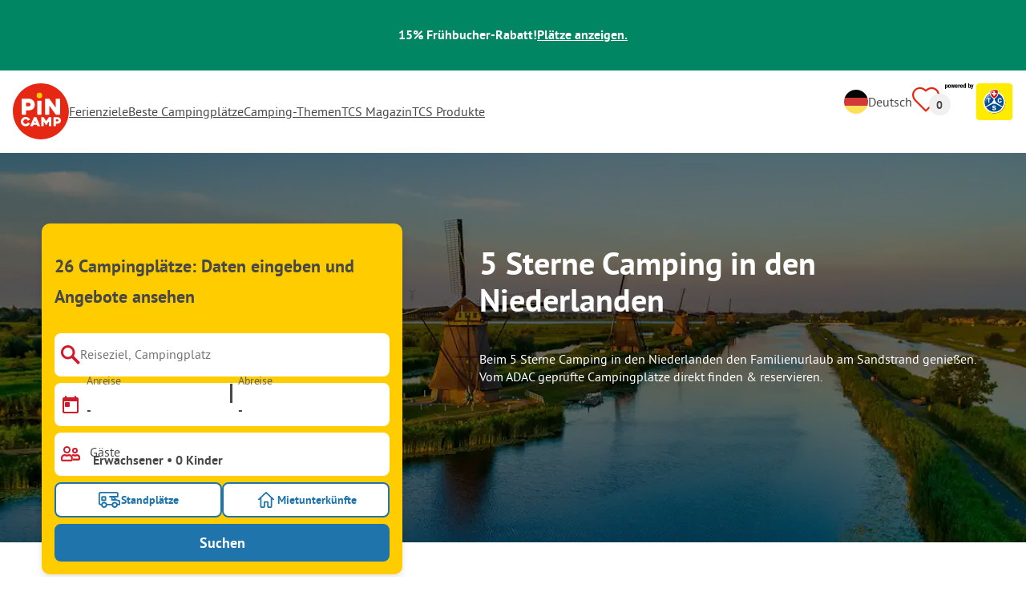

--- FILE ---
content_type: text/html; charset=utf-8
request_url: https://www.pincamp.ch/de/campingthemen/5-sterne/niederlande
body_size: 124774
content:
<!DOCTYPE html><html lang="de"><head><meta charSet="utf-8"/><meta http-equiv="x-ua-compatible" content="ie=edge"/><meta name="viewport" content="width=device-width, initial-scale=1, shrink-to-fit=no"/><link rel="icon" href="https://assets.pincamp.com/nextcamp-assets/icons/favicon/default/favicon.ico"/><link href="https://assets.pincamp.com/nextcamp-assets/icons/favicon/default/icon-48x48.png" rel="shortcut icon" sizes="48x48"/><link href="https://assets.pincamp.com/nextcamp-assets/icons/favicon/default/icon-48x48.png" rel="apple-touch-icon" sizes="48x48"/><link href="https://assets.pincamp.com/nextcamp-assets/icons/favicon/default/icon-72x72.png" rel="apple-touch-icon" sizes="72x72"/><link href="https://assets.pincamp.com/nextcamp-assets/icons/favicon/default/icon-96x96.png" rel="apple-touch-icon" sizes="96x96"/><link href="https://assets.pincamp.com/nextcamp-assets/icons/favicon/default/icon-144x144.png" rel="apple-touch-icon" sizes="144x144"/><link href="https://assets.pincamp.com/nextcamp-assets/icons/favicon/default/icon-192x192.png" rel="apple-touch-icon" sizes="192x192"/><link href="https://assets.pincamp.com/nextcamp-assets/icons/favicon/default/icon-256x256.png" rel="apple-touch-icon" sizes="256x256"/><link href="https://assets.pincamp.com/nextcamp-assets/icons/favicon/default/icon-512x512.png" rel="apple-touch-icon" sizes="512x512"/><script id="kameleoon-queue" data-usercentrics="Kameleoon" type="javascript">
              // Duration in milliseconds to wait while the Kameleoon application file is loaded
              var kameleoonLoadingTimeout = 1000;

              window.kameleoonQueue = window.kameleoonQueue || [];
              window.kameleoonStartLoadTime = new Date().getTime();
              if (! document.getElementById("kameleoonLoadingStyleSheet") && ! window.kameleoonDisplayPageTimeOut)
              {
                  var kameleoonS = document.getElementsByTagName("script")[0];
                  var kameleoonCc = "* { visibility: hidden !important; background-image: none !important; }";
                  var kameleoonStn = document.createElement("style");
                  kameleoonStn.type = "text/css";
                  kameleoonStn.id = "kameleoonLoadingStyleSheet";
                  if (kameleoonStn.styleSheet)
                  {
                      kameleoonStn.styleSheet.cssText = kameleoonCc;
                  }
                  else
                  {
                      kameleoonStn.appendChild(document.createTextNode(kameleoonCc));
                  }
                  kameleoonS.parentNode.insertBefore(kameleoonStn, kameleoonS);
                  window.kameleoonDisplayPage = function(fromEngine)
                  {
                      if (!fromEngine)
                      {
                          window.kameleoonTimeout = true;
                      }
                      if (kameleoonStn.parentNode)
                      {
                          kameleoonStn.parentNode.removeChild(kameleoonStn);
                      }
                  };
                  window.kameleoonDisplayPageTimeOut = window.setTimeout(window.kameleoonDisplayPage, kameleoonLoadingTimeout);
              }

              function setConsentStatus(type, status, action) {
                if (status) {
                    window.kameleoonQueue.push(function() {
                        Kameleoon.API.Core.enableLegalConsent(type);
                        console.log('enableLegalConsent ' + type)
                    });
                } else if (!status) {
                    window.kameleoonQueue.push(function() {
                        Kameleoon.API.Core.disableLegalConsent(type);
                        console.log('disableLegalConsent ' + type)
                    });
                }
              }

              function initKameleoonLegalConsent(type) {
                  window.kameleoonQueue = window.kameleoonQueue || [];
                  window.kameleoonQueue.push(function() {
                      Kameleoon.API.Core.runWhenConditionTrue(() => typeof UC_UI !== 'undefined'
                      && UC_UI.isInitialized() === true
                      && window.localStorage.getItem('uc_user_interaction') === 'true', () => {
                          const abtesting = UC_UI.getServicesBaseInfo().filter((service) => service && service.id === 'H1yDxp7JN');
                          if (abtesting.length > 0) {
                              setConsentStatus('BOTH', abtesting[0].consent.status);
                          }
                      }, 200);
                  });
              }
              initKameleoonLegalConsent();
            </script><script src="https://sdsw34qaco.kameleoon.io/kameleoon.js" data-usercentrics="Kameleoon" type="text/plain" async=""></script><link rel="preload" type="font/woff2" as="font" href="https://assets.pincamp.com/nextcamp-assets/fonts/pt-sans-v12-latin-ext_latin_cyrillic-ext_cyrillic-700.woff2" crossorigin=""/><link rel="preload" type="font/woff2" as="font" href="https://assets.pincamp.com/nextcamp-assets/fonts/pt-sans-v12-latin-ext_latin_cyrillic-ext_cyrillic-regular.woff2" crossorigin=""/><title>5 Sterne Camping in den Niederlanden » Campingplätze | PiNCAMP by TCS</title><meta name="description" content="Beim 5 Sterne Camping in den Niederlanden den Familienurlaub am Sandstrand genießen. Vom ADAC geprüfte Campingplätze direkt finden &amp; reservieren."/><meta name="robots" content="INDEX,FOLLOW"/><script type="application/ld+json">{"@context":"https://schema.org","@type":"FAQPage","mainEntity":[{"@type":"Question","name":"Wie viele Campingplätze gibt es?","acceptedAnswer":{"@type":"Answer","text":"Du findest 26 Campingplätze bei PiNCAMP."}},{"@type":"Question","name":"Welche sind die Top 3 Campingplätze?","acceptedAnswer":{"@type":"Answer","text":"Besonders beliebte Campingplätze sind: Kampeerdorp De Zandstuve, De Twee Bruggen, Ardoer Camping & Beachresort Julianahoeve."}},{"@type":"Question","name":"Was sind die Top 3 Merkmale von Campingplätzen?","acceptedAnswer":{"@type":"Answer","text":"Häufige Merkmale sind Shopping, Schwimmbad, Brötchenservice."}}]}</script><meta property="og:url" content="https://www.pincamp.ch/de/campingthemen/5-sterne/niederlande"/><meta property="og:type" content="website"/><meta property="og:title" content="5 Sterne Camping in den Niederlanden » Campingplätze | PiNCAMP by TCS"/><meta property="og:site_name" content="PiNCAMP by TCS"/><meta property="og:description" content="Beim 5 Sterne Camping in den Niederlanden den Familienurlaub am Sandstrand genießen. Vom ADAC geprüfte Campingplätze direkt finden &amp; reservieren."/><meta property="og:fb:admins" content="180846436061917"/><meta property="og:image" content="https://www.pincamp.ch/i/5-sterne-camping-niederlande?handle=qMoz4hpORCKO9ei4NIOh&amp;auto=compress%2Cformat&amp;fit=crop&amp;w=1200&amp;h=630"/><meta property="og:image:secure_url" content="https://www.pincamp.ch/i/5-sterne-camping-niederlande?handle=qMoz4hpORCKO9ei4NIOh&amp;auto=compress%2Cformat&amp;fit=crop&amp;w=1200&amp;h=630"/><meta property="og:image:type" content="image/jpeg"/><meta property="og:image:width" content="1200"/><meta property="og:image:height" content="600"/><meta name="twitter:card" content="summary_large_image"/><meta name="twitter:site" content="@PiNCAMP_DE"/><meta name="twitter:title" content="5 Sterne Camping in den Niederlanden » Campingplätze | PiNCAMP by TCS"/><meta name="twitter:description" content="Beim 5 Sterne Camping in den Niederlanden den Familienurlaub am Sandstrand genießen. Vom ADAC geprüfte Campingplätze direkt finden &amp; reservieren."/><meta name="twitter:image" content="https://www.pincamp.ch/i/5-sterne-camping-niederlande?handle=qMoz4hpORCKO9ei4NIOh&amp;auto=compress%2Cformat&amp;fit=crop&amp;w=1200&amp;h=630"/><meta name="thumbnail" content="https://www.pincamp.ch/i/5-sterne-camping-niederlande?handle=qMoz4hpORCKO9ei4NIOh&amp;auto=compress%2Cformat&amp;fit=crop&amp;w=1200&amp;h=630"/><link rel="canonical" href="https://www.pincamp.ch/de/campingthemen/5-sterne/niederlande"/><link rel="alternate" hrefLang="x-default" href="https://www.pincamp.de/campingthemen/5-sterne/niederlande"/><link rel="alternate" hrefLang="de-DE" href="https://www.pincamp.de/campingthemen/5-sterne/niederlande"/><link rel="alternate" hrefLang="de-CH" href="https://www.pincamp.ch/de/campingthemen/5-sterne/niederlande"/><link rel="alternate" hrefLang="fr-CH" href="https://www.pincamp.ch/fr/camping-par-thematiques/5-etoiles/pays-bas"/><link rel="alternate" hrefLang="it-CH" href="https://www.pincamp.ch/it/campeggio-temi/5-stelle/paesi-bassi"/><link rel="alternate" hrefLang="fr-FR" href="https://www.pincamp.fr/camping-par-thematiques/5-etoiles/pays-bas"/><link rel="alternate" hrefLang="it-IT" href="https://www.pincamp.it/campeggio-temi/5-stelle/paesi-bassi"/><link rel="alternate" hrefLang="en" href="https://www.pincamp.com/camping-themes/5-stars/netherlands"/><script type="application/ld+json">{"@context":"https://schema.org","@type":"BreadcrumbList","@id":"https://www.pincamp.ch/de/campingthemen/5-sterne/niederlande#breadcrumb","itemListelement":[[{"@type":"ListItem","position":1,"item":{"@id":"https://www.pincamp.ch/de/campingthemen/5-sterne","name":"5-Sterne-Camping (ADAC Superplätze)"}},{"@type":"ListItem","position":2,"item":{"@id":"https://www.pincamp.ch/de/campingthemen/5-sterne/niederlande","name":"5 Sterne Camping in den Niederlanden"}}]]}</script><script type="application/ld+json">{"@context":"https://schema.org","@type":"ItemList","itemListElement":[{"@type":"ListItem","position":1,"item":{"@type":"LodgingBusiness","address":{"postalCode":"6088 NT","streetAddress":"Heldensedijk 5","addressCountry":"NL","addressLocality":"Roggel"},"addressCountry":"Niederlande","name":"Camping De Leistert","image":"https://www.pincamp.de/campsites/prn:campsite:camping-de-leistert/images/Camping-De-Leistert---Kinderspielplatz-bei-den-Glamping-Zelten-auf-dem-Campingplatz-354b36ee-a118-4f8b-90e3-31bef9cfd495.jpg?auto=compress%2Cformat&crop=edges&fit=crop&q=20","aggregateRating":{"@type":"AggregateRating","ratingValue":8.774193548387096,"reviewCount":62,"worstRating":1,"bestRating":10},"url":"https://www.pincamp.ch/de/campingplaetze/camping-de-leistert?utm_source=google&utm_medium=SERPclick&utm_campaign=LP2carousel"}},{"@type":"ListItem","position":2,"item":{"@type":"LodgingBusiness","address":{"postalCode":"5988 NH","streetAddress":"De Heldense Bossen 6","addressCountry":"NL","addressLocality":"Helden"},"addressCountry":"Niederlande","name":"Ardoer Camping De Heldense Bossen","image":"https://www.pincamp.de/campsites/prn:campsite:ardoer-camping-de-heldense-bossen/images/Ardoer-Camping-De-Heldense-Bossen---Fahrrad-Fahrer-auf-dem-Campingplatz-Gelaende.jpg?auto=compress%2Cformat&crop=edges&fit=crop&q=20","aggregateRating":{"@type":"AggregateRating","ratingValue":8.3,"reviewCount":20,"worstRating":1,"bestRating":10},"url":"https://www.pincamp.ch/de/campingplaetze/ardoer-camping-de-heldense-bossen?utm_source=google&utm_medium=SERPclick&utm_campaign=LP2carousel"}},{"@type":"ListItem","position":3,"item":{"@type":"LodgingBusiness","address":{"postalCode":"4435 NR","streetAddress":"Landingsweg 1","addressCountry":"NL","addressLocality":"Baarland"},"addressCountry":"Niederlande","name":"Ardoer Comfortcamping Scheldeoord","image":"https://www.pincamp.de/campsites/prn:campsite:ardoer-comfortcamping-scheldeoord/images/Ardoer-Comfortcamping-Scheldeoord---Campingplatz-aus-der-Vogelperspektive-890c25ed-e321-4fbd-9c2c-49ccc8cae72a.jpg?auto=compress%2Cformat&crop=edges&fit=crop&q=20","aggregateRating":{"@type":"AggregateRating","ratingValue":8.178571428571429,"reviewCount":28,"worstRating":1,"bestRating":10},"url":"https://www.pincamp.ch/de/campingplaetze/ardoer-comfortcamping-scheldeoord?utm_source=google&utm_medium=SERPclick&utm_campaign=LP2carousel"}},{"@type":"ListItem","position":4,"item":{"@type":"LodgingBusiness","address":{"postalCode":"7796 HT","streetAddress":"Larixweg 7","addressCountry":"NL","addressLocality":"Heemserveen"},"addressCountry":"Niederlande","name":"Ardoer Vakantiepark 't Rheezerwold","image":"https://www.pincamp.de/campsites/prn:campsite:vakantiepark-t-rheezerwold/images/Vakantiepark--t-Rheezerwold---Blick-auf-den-Pool-mit-Wasserrutsche-und-Liegestuehlen-aus-der-Vogelperspektive-5d3dbefa-4a8f-4d04-853e-24f842b1c285.jpg?auto=compress%2Cformat&crop=edges&fit=crop&q=20","aggregateRating":{"@type":"AggregateRating","ratingValue":8,"reviewCount":4,"worstRating":1,"bestRating":10},"url":"https://www.pincamp.ch/de/campingplaetze/vakantiepark-t-rheezerwold?utm_source=google&utm_medium=SERPclick&utm_campaign=LP2carousel"}},{"@type":"ListItem","position":5,"item":{"@type":"LodgingBusiness","address":{"postalCode":"8105 SZ","streetAddress":"Heuvelweg 9","addressCountry":"NL","addressLocality":"Luttenberg"},"addressCountry":"Niederlande","name":"Vakantiepark De Luttenberg","image":"https://www.pincamp.de/campsites/prn:campsite:vakantiepark-de-luttenberg/images/Vakantiepark-De-Luttenberg---Luftaufnahme-des-Pools-auf-dem-Campingplatz-b0dd79cc-a79b-4bda-ad3d-74982504e092.jpg?auto=compress%2Cformat&crop=edges&fit=crop&q=20","aggregateRating":{"@type":"AggregateRating","ratingValue":10,"reviewCount":2,"worstRating":1,"bestRating":10},"url":"https://www.pincamp.ch/de/campingplaetze/vakantiepark-de-luttenberg?utm_source=google&utm_medium=SERPclick&utm_campaign=LP2carousel"}},{"@type":"ListItem","position":6,"item":{"@type":"LodgingBusiness","address":{"postalCode":"7794 RA","streetAddress":"Grote Beltenweg 15","addressCountry":"NL","addressLocality":"Rheeze"},"addressCountry":"Niederlande","name":"Camping 't Veld","image":"https://www.pincamp.de/campsites/prn:campsite:camping-t-veld/images/Camping--t-Veld---Gaeste-vor-den-Mobilheimen-auf-dem-Campingplatz-c157dac0-9337-48f6-a493-7826263aa670.jpg?auto=compress%2Cformat&crop=edges&fit=crop&q=20","aggregateRating":{"@type":"AggregateRating","ratingValue":10,"reviewCount":3,"worstRating":1,"bestRating":10},"url":"https://www.pincamp.ch/de/campingplaetze/camping-t-veld?utm_source=google&utm_medium=SERPclick&utm_campaign=LP2carousel"}},{"@type":"ListItem","position":7,"item":{"@type":"LodgingBusiness","address":{"postalCode":"5521 RD","streetAddress":"Postelseweg 88","addressCountry":"NL","addressLocality":"Eersel"},"addressCountry":"Niederlande","name":"Recreatiepark TerSpegelt","image":"https://www.pincamp.de/campsites/prn:campsite:camping-terspegelt/images/Camping-TerSpegelt---Campingplatz-aus-der-Vogelperspektive.jpg?auto=compress%2Cformat&crop=edges&fit=crop&q=20","aggregateRating":{"@type":"AggregateRating","ratingValue":9.515151515151516,"reviewCount":66,"worstRating":1,"bestRating":10},"url":"https://www.pincamp.ch/de/campingplaetze/camping-terspegelt?utm_source=google&utm_medium=SERPclick&utm_campaign=LP2carousel"}},{"@type":"ListItem","position":8,"item":{"@type":"LodgingBusiness","address":{"postalCode":"3781 NJ","streetAddress":"Harremaatweg 26","addressCountry":"NL","addressLocality":"Voorthuizen"},"addressCountry":"Niederlande","name":"Vakantiepark Ackersate","image":"https://www.pincamp.de/campsites/prn:campsite:vakantiepark-ackersate/images/Vakantiepark-Ackersate---Tretroller-fahrendes-Kind-im-Park-auf-dem-Campingplatzgelaende.jpg?auto=compress%2Cformat&crop=edges&fit=crop&q=20","aggregateRating":{"@type":"AggregateRating","ratingValue":9.333333333333334,"reviewCount":3,"worstRating":1,"bestRating":10},"url":"https://www.pincamp.ch/de/campingplaetze/vakantiepark-ackersate?utm_source=google&utm_medium=SERPclick&utm_campaign=LP2carousel"}}]}</script><link rel="preload" as="image" imageSrcSet="https://www.pincamp.de/i/5-sterne-camping-niederlande?handle=qMoz4hpORCKO9ei4NIOh&amp;auto=compress%2Cformat&amp;fit=crop&amp;q=20&amp;w=320 320w, https://www.pincamp.de/i/5-sterne-camping-niederlande?handle=qMoz4hpORCKO9ei4NIOh&amp;auto=compress%2Cformat&amp;fit=crop&amp;q=20&amp;w=412 412w, https://www.pincamp.de/i/5-sterne-camping-niederlande?handle=qMoz4hpORCKO9ei4NIOh&amp;auto=compress%2Cformat&amp;fit=crop&amp;q=20&amp;w=760 760w, https://www.pincamp.de/i/5-sterne-camping-niederlande?handle=qMoz4hpORCKO9ei4NIOh&amp;auto=compress%2Cformat&amp;fit=crop&amp;q=20&amp;w=990 990w, https://www.pincamp.de/i/5-sterne-camping-niederlande?handle=qMoz4hpORCKO9ei4NIOh&amp;auto=compress%2Cformat&amp;fit=crop&amp;q=20&amp;w=1350 1350w, https://www.pincamp.de/i/5-sterne-camping-niederlande?handle=qMoz4hpORCKO9ei4NIOh&amp;auto=compress%2Cformat&amp;fit=crop&amp;q=20&amp;w=1440 1440w" imageSizes="100vw" fetchpriority="high"/><link rel="preload" href="https://www.pincamp.de/campsites/prn:campsite:camping-de-leistert/images/Camping-De-Leistert---Kinderspielplatz-bei-den-Glamping-Zelten-auf-dem-Campingplatz-354b36ee-a118-4f8b-90e3-31bef9cfd495.jpg?auto=compress%2Cformat&amp;crop=edges&amp;fit=crop&amp;q=20&amp;w=95&amp;h=95" as="image" fetchpriority="high"/><link rel="preload" href="https://www.pincamp.de/campsites/prn:campsite:ardoer-camping-de-heldense-bossen/images/Ardoer-Camping-De-Heldense-Bossen---Fahrrad-Fahrer-auf-dem-Campingplatz-Gelaende.jpg?auto=compress%2Cformat&amp;crop=edges&amp;fit=crop&amp;q=20&amp;w=95&amp;h=95" as="image" fetchpriority="high"/><link rel="preload" href="https://www.pincamp.de/campsites/prn:campsite:ardoer-camping-julianahoeve/images/Ardoer-Camping-Julianahoeve---Gaeste-vor-ihrem-Wohnmobilin-der-Sonne.jpg?auto=compress%2Cformat&amp;crop=edges&amp;fit=crop&amp;q=20&amp;w=95&amp;h=95" as="image" fetchpriority="high"/><link rel="preload" href="https://www.pincamp.de/campsites/prn:campsite:camping-de-leistert/images/Camping-De-Leistert---Kinderspielplatz-bei-den-Glamping-Zelten-auf-dem-Campingplatz-354b36ee-a118-4f8b-90e3-31bef9cfd495.jpg?auto=compress%2Cformat&amp;crop=edges&amp;fit=crop&amp;q=20&amp;w=250&amp;h=140" as="image" fetchpriority="high"/><link rel="preload" href="https://assets.pincamp.com/nextcamp-assets/icons/badges/campcard.svg" as="image" fetchpriority="high"/><link rel="preload" href="https://assets.pincamp.com/nextcamp-assets/icons/badges/superplatz.svg" as="image" fetchpriority="high"/><link rel="preload" as="image" imageSrcSet="https://www.pincamp.de/campsites/prn:campsite:camping-de-leistert/images/Camping-De-Leistert---Kinderspielplatz-bei-den-Glamping-Zelten-auf-dem-Campingplatz-354b36ee-a118-4f8b-90e3-31bef9cfd495.jpg?w=320&amp;q=20 320w, https://www.pincamp.de/campsites/prn:campsite:camping-de-leistert/images/Camping-De-Leistert---Kinderspielplatz-bei-den-Glamping-Zelten-auf-dem-Campingplatz-354b36ee-a118-4f8b-90e3-31bef9cfd495.jpg?w=412&amp;q=20 412w, https://www.pincamp.de/campsites/prn:campsite:camping-de-leistert/images/Camping-De-Leistert---Kinderspielplatz-bei-den-Glamping-Zelten-auf-dem-Campingplatz-354b36ee-a118-4f8b-90e3-31bef9cfd495.jpg?w=760&amp;q=20 760w, https://www.pincamp.de/campsites/prn:campsite:camping-de-leistert/images/Camping-De-Leistert---Kinderspielplatz-bei-den-Glamping-Zelten-auf-dem-Campingplatz-354b36ee-a118-4f8b-90e3-31bef9cfd495.jpg?w=990&amp;q=20 990w, https://www.pincamp.de/campsites/prn:campsite:camping-de-leistert/images/Camping-De-Leistert---Kinderspielplatz-bei-den-Glamping-Zelten-auf-dem-Campingplatz-354b36ee-a118-4f8b-90e3-31bef9cfd495.jpg?w=1350&amp;q=20 1350w, https://www.pincamp.de/campsites/prn:campsite:camping-de-leistert/images/Camping-De-Leistert---Kinderspielplatz-bei-den-Glamping-Zelten-auf-dem-Campingplatz-354b36ee-a118-4f8b-90e3-31bef9cfd495.jpg?w=1440&amp;q=20 1440w" imageSizes="100vw" fetchpriority="high"/><link rel="preload" href="https://assets.pincamp.com/nextcamp-assets/icons/table-of-facts/campsites.svg" as="image" fetchpriority="high"/><link rel="preload" href="https://assets.pincamp.com/nextcamp-assets/icons/table-of-facts/reviews.svg" as="image" fetchpriority="high"/><link rel="preload" href="https://assets.pincamp.com/nextcamp-assets/icons/table-of-facts/rating.svg" as="image" fetchpriority="high"/><link rel="preload" as="image" href="/image-translator/[base64].png"/><meta name="next-head-count" content="60"/><script id="cross-domain-consent-sharing-iframe">window.UC_UI_DOMAINS = {
                crossDomainConsentSharingIFrame: 'https://www.pincamp.ch/cross-domain-bridge.html',
            };</script><script id="data-layer-workaround">window.dataLayer = window.dataLayer || [];</script><noscript data-n-css=""></noscript><script defer="" nomodule="" src="https://assets.pincamp.com/_next/static/chunks/polyfills-42372ed130431b0a.js"></script><script src="https://assets.pincamp.com/_next/static/chunks/webpack-6acb7d5a2cd5dc5d.js" defer=""></script><script src="https://assets.pincamp.com/_next/static/chunks/framework-6f773ab18b666892.js" defer=""></script><script src="https://assets.pincamp.com/_next/static/chunks/main-ad74322342a4b30c.js" defer=""></script><script src="https://assets.pincamp.com/_next/static/chunks/pages/_app-adbbdabb4a59454a.js" defer=""></script><script src="https://assets.pincamp.com/_next/static/chunks/4101-9a4325e30b41db89.js" defer=""></script><script src="https://assets.pincamp.com/_next/static/chunks/1779-dfee0552522f4f0c.js" defer=""></script><script src="https://assets.pincamp.com/_next/static/chunks/7691-8946c535680d768b.js" defer=""></script><script src="https://assets.pincamp.com/_next/static/chunks/3260-1d2ae2384f2bdc6a.js" defer=""></script><script src="https://assets.pincamp.com/_next/static/chunks/744-8a3238266c68a0f9.js" defer=""></script><script src="https://assets.pincamp.com/_next/static/chunks/6252-091ee64fba204e8f.js" defer=""></script><script src="https://assets.pincamp.com/_next/static/chunks/3093-aa434b16bb56c852.js" defer=""></script><script src="https://assets.pincamp.com/_next/static/chunks/5992-eb4830a0c4e7db4c.js" defer=""></script><script src="https://assets.pincamp.com/_next/static/chunks/2698-483302f740d8d1cc.js" defer=""></script><script src="https://assets.pincamp.com/_next/static/chunks/2075-d53d57c893ea9e0d.js" defer=""></script><script src="https://assets.pincamp.com/_next/static/chunks/pages/%5B...slug%5D-e708e6b8f76b184f.js" defer=""></script><script src="https://assets.pincamp.com/_next/static/release-76b2b330ae64b94b3eb7f39ee158df67a926734b/_buildManifest.js" defer=""></script><script src="https://assets.pincamp.com/_next/static/release-76b2b330ae64b94b3eb7f39ee158df67a926734b/_ssgManifest.js" defer=""></script><style data-emotion="css "></style></head><body><noscript><iframe src="https://www.googletagmanager.com/ns.html?id=GTM-MCCDR49" height="0" width="0" style="display:none;visibility:hidden"></iframe></noscript><div id="__next"><style data-emotion="css-global nn9u41-#606060">:root{--background-primary:#E42612;--background-mark-blue:#E1F4FC;--background-mark-gray:#c5c5c5;--background-light-gray:#f0f0f0;--background-medium-gray:#d4d4d4;--background-error:#E4261230;--background-warning:#FFF5D0;--background-ads:var(--background-mark-blue);--background-disabled:#9a9a9a;--background-badge-blue:#2596C7;--border-primary:#c5c5c5;--border-secondary:#9a9a9a;--border-tertiary:#d4d4d4;--border-light-gray:#f0f0f0;--border-error:#E42612;--border-warning:#FFCC00;--border-info:#1F74AC;--border-pinned-accommodation:#5ABFE9;--white:#fff;--black:#000;--green:#008662;--charcoal:#484848;--booking-box-bg:#FFCC00;--travel-dialog-header-bg:var(--booking-box-bg);--partner-logos-border:var(--booking-box-bg);--brand-trust-banner-bg:var(--booking-box-bg);--table-of-facts-bg:var(--booking-box-bg);--popular-accommodation-pill-bg:var(--booking-box-bg);--newsletter-box-bg:#f0f0f0;--product-trust-banner-bg:#FFA590;--map-visited-pin-bg:#FFA590;--brand-trust-text:var(--black);--brand-trust-clickout:var(--black);--cke-discount-pill-bg:#0660B1;--other-discount-pill-bg:#D8127D;--adac-campcard-discount-pill-bg:#FFCC00;--tooltip-bg:#1F74AC;--breadcrumb-text:#6f6f6f;--promotion-banner-bg:var(--green);--promotion-banner-text-color:var(--white);--table-background:#d4d4d4;--table-background--campcard:var(--table-background);--table-background--price:var(--table-background);--calendar-cell:#d4d4d4;--calendar-cell--disabled:var(--calendar-cell);--calendar-cell--hover:var(--calendar-cell);--map-pin-marker-bg:#E42612;--spinner-bg:#E42612;--form-warning:#ff381d;--pinned-tile-border:#5ABFE9;--pinned-tile-box-shadow:#E1F4FC;--accent-primary:#1F74AC;--accent-primary--active:#18548A;--checkbox-background:var(--accent-primary);--checkbox-background--hover:#18548A;--checkbox-border:var(--border-primary);--checkbox-border--hover:var(--accent-primary);--travel-dialog-picker-color:#1F74AC;--tab-item-text:#1F74AC;--travel-mode-background:var(--charcoal);--tab-item-text--hover:var(--charcoal);--header-navigation-anchor-color:var(--charcoal);--header-icons:#E42612;--partner-icon-color:invert(25%) sepia(84%) saturate(4413%) hue-rotate(354deg) brightness(90%) contrast(80%);--mobile-home-teaser-check-icon:invert(31%) sepia(0%) saturate(0%) hue-rotate(172deg) brightness(87%) contrast(94%);--travel-dialog-icon:invert(68%) sepia(19%) saturate(1126%) hue-rotate(163deg) brightness(96%) contrast(87%);--accommodations-search-ads-text-color:var(--charcoal);--button-primary:#1F74AC;--button-primary--hover:#18548A;--button-primary--disabled:#9a9a9a;--anchor-primary:#1F74AC;--anchor-primary--hover:#18548A;--anchor-secondary:#E1F4FC;--text-primary:#484848;--text-secondary:#9a9a9a;--text-disabled:#7d7d7d;--text-reset:#7d7d7d;--text-label:#606060;--text-link:#1F74AC;--text-error:#E42612;--text-warning:#FFCC00;--base-dark-transparent:0,0%,0%;--base-white-transparent:0,0%,100%;--light-dark-overlay:hsla(var(--base-dark-transparent),0.25);--dark-overlay:hsla(var(--base-dark-transparent),0.4);--extra-dark-overlay:hsla(var(--base-dark-transparent),0.8);--shadow:hsla(var(--base-dark-transparent),0.1);--skeleton-grey:hsla(var(--base-white-transparent),0.15);--white-half-transparent:hsla(var(--base-white-transparent),0.5);--white-copyright-transparent:hsla(var(--base-white-transparent),0.8);--white-almost-transparent:hsla(var(--base-white-transparent),0.9);--spacing-4xs:4px;--spacing-3xs:6px;--spacing-xxs:8px;--spacing-xs:16px;--spacing-s:24px;--spacing-m:32px;--spacing-l:48px;--spacing-xl:64px;--spacing-xxl:96px;}*{box-sizing:border-box;font-family:'PT Sans',sans-serif;}@font-face{font-display:swap;font-family:'PT Sans';font-style:normal;font-weight:400;src:url('https://assets.pincamp.com/nextcamp-assets/fonts/pt-sans-v12-latin-ext_latin_cyrillic-ext_cyrillic-regular.eot');src:local(''),url('https://assets.pincamp.com/nextcamp-assets/fonts/pt-sans-v12-latin-ext_latin_cyrillic-ext_cyrillic-regular.woff2') format('woff2'),url('https://assets.pincamp.com/nextcamp-assets/fonts/pt-sans-v12-latin-ext_latin_cyrillic-ext_cyrillic-regular.woff') format('woff'),url('https://assets.pincamp.com/nextcamp-assets/fonts/pt-sans-v12-latin-ext_latin_cyrillic-ext_cyrillic-regular.ttf') format('truetype');}@font-face{font-display:swap;font-family:'PT Sans';font-style:normal;font-weight:700;src:url('https://assets.pincamp.com/nextcamp-assets/fonts/pt-sans-v12-latin-ext_latin_cyrillic-ext_cyrillic-700.eot');src:local(''),url('https://assets.pincamp.com/nextcamp-assets/fonts/pt-sans-v12-latin-ext_latin_cyrillic-ext_cyrillic-700.woff2') format('woff2'),url('https://assets.pincamp.com/nextcamp-assets/fonts/pt-sans-v12-latin-ext_latin_cyrillic-ext_cyrillic-700.woff') format('woff'),url('https://assets.pincamp.com/nextcamp-assets/fonts/pt-sans-v12-latin-ext_latin_cyrillic-ext_cyrillic-700.ttf') format('truetype');}@font-face{font-display:swap;font-family:'PT Sans';font-style:italic;font-weight:700;src:url('https://assets.pincamp.com/nextcamp-assets/fonts/pt-sans-v12-latin-ext_latin_cyrillic-ext_cyrillic-700italic.eot');src:local(''),url('https://assets.pincamp.com/nextcamp-assets/fonts/pt-sans-v12-latin-ext_latin_cyrillic-ext_cyrillic-700italic.woff2') format('woff2'),url('https://assets.pincamp.com/nextcamp-assets/fonts/pt-sans-v12-latin-ext_latin_cyrillic-ext_cyrillic-700italic.woff') format('woff'),url('https://assets.pincamp.com/nextcamp-assets/fonts/pt-sans-v12-latin-ext_latin_cyrillic-ext_cyrillic-700italic.ttf') format('truetype');}@font-face{font-display:swap;font-family:'PT Sans';font-style:italic;font-weight:400;src:url('https://assets.pincamp.com/nextcamp-assets/fonts/pt-sans-v12-latin-ext_latin_cyrillic-ext_cyrillic-italic.eot');src:local(''),url('https://assets.pincamp.com/nextcamp-assets/fonts/pt-sans-v12-latin-ext_latin_cyrillic-ext_cyrillic-italic.woff2') format('woff2'),url('https://assets.pincamp.com/nextcamp-assets/fonts/pt-sans-v12-latin-ext_latin_cyrillic-ext_cyrillic-italic.woff') format('woff'),url('https://assets.pincamp.com/nextcamp-assets/fonts/pt-sans-v12-latin-ext_latin_cyrillic-ext_cyrillic-italic.ttf') format('truetype');}@font-face{font-display:swap;font-family:'pincampicons';font-weight:normal;font-style:normal;src:url('https://assets.pincamp.com/nextcamp-assets/fonts/pincampicons.eot');src:local(''),url('https://assets.pincamp.com/nextcamp-assets/fonts/pincampicons.woff2') format('woff2'),url('https://assets.pincamp.com/nextcamp-assets/fonts/pincampicons.woff') format('woff'),url('https://assets.pincamp.com/nextcamp-assets/fonts/pincampicons.ttf') format('truetype'),url('https://assets.pincamp.com/nextcamp-assets/fonts/pincampicons.svg#pincampicons') format('svg');}html,body{background:var(--white);color:var(--text-primary);font-size:1em;font-weight:400;line-height:24px;margin:0;padding:0;position:relative;-moz-osx-font-smoothing:grayscale;-webkit-font-smoothing:antialiased;scroll-behavior:smooth;scroll-padding-top:var(--spacing-xs);height:100%;}#__next{min-height:100%;}body.has-modal{overflow:hidden;max-height:100vh;}ul{margin:0;padding:0;}:is(h1,h2,h3,h4,h5,h6,p){padding:0;margin:0;line-height:1.25;}h1{font-size:34px;line-height:38px;}@media(min-width: 760px){h1{font-size:40px;line-height:46px;}}h2{font-size:26px;line-height:30px;}@media(min-width: 760px){h2{font-size:32px;line-height:38px;}}h3{font-size:20px;line-height:24px;}@media(min-width: 990px){h3{font-size:22px;line-height:24px;}}h4{font-size:16px;line-height:20px;}h5{font-size:14px;line-height:16px;}a{color:var(--text-primary);-webkit-text-decoration:underline;text-decoration:underline;font-weight:400;cursor:pointer;}a:focus{outline:2px solid var(--black);outline-offset:2px;}.mobile-hidden{display:none;}@media(min-width: 760px){.mobile-hidden{display:block;}}@media(min-width: 760px){.desktop-hidden{display:none;}}.sr-only{position:absolute;width:1px;height:1px;padding:0;margin:0px;overflow:hidden;clip:rect(0,0,0,0);-webkit-clip-path:inset(50%);clip-path:inset(50%);white-space:nowrap;border:0;-webkit-user-select:none;-moz-user-select:none;-ms-user-select:none;user-select:none;}.partner-svg-icon{-webkit-filter:var(--partner-icon-color);filter:var(--partner-icon-color);}</style><header id="header"><style data-emotion="css bhjpk2">.css-bhjpk2{width:100%;background-color:var(--promotion-banner-bg);padding:var(--spacing-xs) 0;display:-webkit-box;display:-webkit-flex;display:-ms-flexbox;display:flex;-webkit-box-pack:center;-ms-flex-pack:center;-webkit-justify-content:center;justify-content:center;-webkit-align-items:center;-webkit-box-align:center;-ms-flex-align:center;align-items:center;gap:var(--spacing-s);min-height:54px;}</style><div role="banner" class="css-bhjpk2"><style data-emotion="css tnmxnb">.css-tnmxnb{color:var(--promotion-banner-text-color);font-size:16px;font-weight:700;}</style><p class="css-tnmxnb">15% Frühbucher-Rabatt!</p><style data-emotion="css 1ek2cap">.css-1ek2cap{color:var(--promotion-banner-text-color);-webkit-text-decoration:underline;text-decoration:underline;font-size:16px;font-weight:700;}</style><style data-emotion="css bziqf1">.css-bziqf1{color:var(--promotion-banner-text-color);-webkit-text-decoration:underline;text-decoration:underline;font-size:16px;font-weight:700;}</style><a class="css-bziqf1" target="_blank" rel="noopener noreferrer" href="/de/campaign/early-bird/2025-2026">Plätze anzeigen.</a></div><style data-emotion="css 2zgul3">.css-2zgul3{position:relative;display:-webkit-inline-box;display:-webkit-inline-flex;display:-ms-inline-flexbox;display:inline-flex;-webkit-box-pack:justify;-webkit-justify-content:space-between;justify-content:space-between;-webkit-align-items:flex-start;-webkit-box-align:flex-start;-ms-flex-align:flex-start;align-items:flex-start;min-height:70px;width:100%;padding:var(--spacing-xs);border-bottom:1px solid var(--border-light-gray);}</style><div class="css-2zgul3"><style data-emotion="css 14xswih">.css-14xswih{--top:-1000px;position:absolute;top:var(--top);left:0;width:100%;z-index:9990;text-align:center;}</style><div class="css-14xswih"><style data-emotion="css 4g9y8r">.css-4g9y8r{position:absolute;left:50%;-webkit-transform:translateX(-50%);-moz-transform:translateX(-50%);-ms-transform:translateX(-50%);transform:translateX(-50%);padding:var(--spacing-xs) var(--spacing-m);background-color:var(--white);color:var(--anchor-primary);font-weight:700;-webkit-text-decoration:none;text-decoration:none;border-radius:8px;}.css-4g9y8r:focus{top:calc(var(--top) * -1);}</style><style data-emotion="css 1krw59h">.css-1krw59h{position:absolute;left:50%;-webkit-transform:translateX(-50%);-moz-transform:translateX(-50%);-ms-transform:translateX(-50%);transform:translateX(-50%);padding:var(--spacing-xs) var(--spacing-m);background-color:var(--white);color:var(--anchor-primary);font-weight:700;-webkit-text-decoration:none;text-decoration:none;border-radius:8px;}.css-1krw59h:focus{top:calc(var(--top) * -1);}</style><a class="css-1krw59h" target="_self" href="/de#main-content">Zum Hauptinhalt springen</a></div><style data-emotion="css 1ai5dxw">.css-1ai5dxw{-webkit-align-items:center;-webkit-box-align:center;-ms-flex-align:center;align-items:center;display:-webkit-box;display:-webkit-flex;display:-ms-flexbox;display:flex;-webkit-flex:1;-ms-flex:1;flex:1;gap:var(--spacing-xs);}</style><div class="css-1ai5dxw"><a title="PiNCAMP" target="_self" href="/de/" class="css-13wylk3"><style data-emotion="css du3iwa">.css-du3iwa{display:-webkit-box;display:-webkit-flex;display:-ms-flexbox;display:flex;-webkit-align-items:center;-webkit-box-align:center;-ms-flex-align:center;align-items:center;-webkit-box-pack:center;-ms-flex-pack:center;-webkit-justify-content:center;justify-content:center;}.css-du3iwa >img{min-width:48px;width:100%;height:48px;}@media(min-width: 990px){.css-du3iwa >img{min-width:70px;height:70px;}}</style><div class="css-du3iwa"><img alt="PiNCAMP" loading="lazy" width="48" height="48" decoding="async" data-nimg="1" class="" style="color:transparent" src="https://assets.pincamp.com/nextcamp-assets/icons/logo-pincamp.svg"/></div></a><style data-emotion="css 1ibxqbd">.css-1ibxqbd{display:-webkit-box;display:-webkit-flex;display:-ms-flexbox;display:flex;-webkit-flex-direction:column;-ms-flex-direction:column;flex-direction:column;gap:var(--spacing-m);-webkit-align-items:flex-start;-webkit-box-align:flex-start;-ms-flex-align:flex-start;align-items:flex-start;}</style><div class="css-1ibxqbd"><style data-emotion="css y5p7kz">.css-y5p7kz{color:var(--text-primary);display:none;}@media(min-width: 990px){.css-y5p7kz{display:inherit;}}</style><nav class="css-y5p7kz"><style data-emotion="css 10goyec">.css-10goyec{display:-webkit-box;display:-webkit-flex;display:-ms-flexbox;display:flex;-webkit-align-items:center;-webkit-box-align:center;-ms-flex-align:center;align-items:center;gap:var(--spacing-m);white-space:nowrap;}</style><ul class="css-10goyec"><style data-emotion="css 12vpdgj">.css-12vpdgj{list-style:none;z-index:4;height:24px;}</style><li class="css-12vpdgj"><style data-emotion="css zk6k1">.css-zk6k1{display:block;color:var(--header-navigation-anchor-color);font-size:16px;-webkit-text-decoration:underline;text-decoration:underline;font-weight:400;-webkit-transition:all 0.25s ease-in-out;transition:all 0.25s ease-in-out;}.css-zk6k1:focus-visible{color:var(--anchor-primary);border-bottom:4px solid var(--anchor-primary);-webkit-text-decoration:none;text-decoration:none;}@media (hover: hover) and (pointer: fine){.css-zk6k1:hover{color:var(--anchor-primary);border-bottom:4px solid var(--anchor-primary);-webkit-text-decoration:none;text-decoration:none;}}</style><style data-emotion="css ducjrw">.css-ducjrw{display:block;color:var(--header-navigation-anchor-color);font-size:16px;-webkit-text-decoration:underline;text-decoration:underline;font-weight:400;-webkit-transition:all 0.25s ease-in-out;transition:all 0.25s ease-in-out;}.css-ducjrw:focus-visible{color:var(--anchor-primary);border-bottom:4px solid var(--anchor-primary);-webkit-text-decoration:none;text-decoration:none;}@media (hover: hover) and (pointer: fine){.css-ducjrw:hover{color:var(--anchor-primary);border-bottom:4px solid var(--anchor-primary);-webkit-text-decoration:none;text-decoration:none;}}</style><a aria-expanded="false" aria-controls="hero-menu-ferienziele" class="css-ducjrw" target="_self" href="/de/archives/campingferien">Ferienziele</a></li><li class="css-12vpdgj"><a aria-expanded="false" aria-controls="hero-menu-beste-campingplatze" class="css-ducjrw" target="_self" href="/de/campingthemen/5-sterne">Beste Campingplätze</a></li><li class="css-12vpdgj"><a aria-expanded="false" aria-controls="hero-menu-camping-themen" class="css-ducjrw" target="_self" href="/de/archives/campingthemen">Camping-Themen</a></li><li class="css-12vpdgj"><a class="css-ducjrw" target="_blank" rel="noopener noreferrer" href="https://www.tcs.ch/de/camping-reisen/camping-insider/">TCS Magazin</a></li><li class="css-12vpdgj"><a class="css-ducjrw" target="_blank" rel="noopener noreferrer" href="https://www.tcs.ch/de/produkte/">TCS Produkte</a></li></ul></nav></div><style data-emotion="css 7kkr9s">.css-7kkr9s{-webkit-align-items:center;-webkit-box-align:center;-ms-flex-align:center;align-items:center;display:-webkit-box;display:-webkit-flex;display:-ms-flexbox;display:flex;gap:var(--spacing-xs);}@media(min-width: 990px){.css-7kkr9s{display:none;content-visibility:auto;}}.css-7kkr9s >div{display:inherit;}</style><div class="css-7kkr9s"><div role="button" tabindex="0" aria-label="Mobiles Menü und Navigation öffnen" aria-expanded="false"><style data-emotion="css 1lp3u49">.css-1lp3u49{font-size:34px;color:var(--header-icons);}.css-1lp3u49:before{margin-right:0;}</style><style data-emotion="css 1sgo81q">.css-1sgo81q{font-size:34px;color:var(--header-icons);}.css-1sgo81q:before{font-family:'pincampicons';font-style:normal;font-weight:normal;display:inline-block;-webkit-text-decoration:inherit;text-decoration:inherit;width:1em;margin-right:0.2em;text-align:center;font-variant:normal;text-transform:none;}.css-1sgo81q.icon-miscellaneous:before{content:'\e802';}.css-1sgo81q.icon-copy:before{content:'\e803';}.css-1sgo81q.icon-directions:before{content:'\e804';}.css-1sgo81q.icon-fireplace:before{content:'\e805';}.css-1sgo81q.icon-globe:before{content:'\e806';}.css-1sgo81q.icon-burger:before{content:'\e807';}.css-1sgo81q.icon-heart_filled:before{content:'\e808';}.css-1sgo81q.icon-interaction_success:before{content:'\e809';}.css-1sgo81q.icon-minus:before{content:'\e80a';}.css-1sgo81q.icon-pin:before{content:'\e80b';}.css-1sgo81q.icon-accessible:before{content:'\e80c';}.css-1sgo81q.icon-aircon:before{content:'\e80d';}.css-1sgo81q.icon-bath:before{content:'\e80e';}.css-1sgo81q.icon-bed:before{content:'\e80f';}.css-1sgo81q.icon-bread_service:before{content:'\e810';}.css-1sgo81q.icon-bulb:before{content:'\e811';}.css-1sgo81q.icon-by_the_water:before{content:'\e812';}.css-1sgo81q.icon-calendar:before{content:'\e813';}.css-1sgo81q.icon-camper:before{content:'\e814';}.css-1sgo81q.icon-caravan:before{content:'\e815';}.css-1sgo81q.icon-certificates_001:before{content:'\e816';}.css-1sgo81q.icon-chat:before{content:'\e817';}.css-1sgo81q.icon-contact:before{content:'\e818';}.css-1sgo81q.icon-cov_terrace:before{content:'\e819';}.css-1sgo81q.icon-discount_001:before{content:'\e81a';}.css-1sgo81q.icon-discount_002:before{content:'\e81b';}.css-1sgo81q.icon-dishwasher:before{content:'\e81c';}.css-1sgo81q.icon-dogs_allowed:before{content:'\e81d';}.css-1sgo81q.icon-edit:before{content:'\e81e';}.css-1sgo81q.icon-electricity:before{content:'\e81f';}.css-1sgo81q.icon-filter:before{content:'\e820';}.css-1sgo81q.icon-flag:before{content:'\e821';}.css-1sgo81q.icon-guests:before{content:'\e822';}.css-1sgo81q.icon-heart:before{content:'\e823';}.css-1sgo81q.icon-home:before{content:'\e824';}.css-1sgo81q.icon-kid_friendly:before{content:'\e825';}.css-1sgo81q.icon-kitchen:before{content:'\e826';}.css-1sgo81q.icon-like:before{content:'\e827';}.css-1sgo81q.icon-map:before{content:'\e828';}.css-1sgo81q.icon-rental:before{content:'\e829';}.css-1sgo81q.icon-restaurant:before{content:'\e82a';}.css-1sgo81q.icon-sanitary:before{content:'\e82b';}.css-1sgo81q.icon-search:before{content:'\e82c';}.css-1sgo81q.icon-semcov_terrace:before{content:'\e82d';}.css-1sgo81q.icon-shopping:before{content:'\e82e';}.css-1sgo81q.icon-size:before{content:'\e82f';}.css-1sgo81q.icon-skiing:before{content:'\e830';}.css-1sgo81q.icon-sports:before{content:'\e831';}.css-1sgo81q.icon-sun:before{content:'\e832';}.css-1sgo81q.icon-swimming:before{content:'\e833';}.css-1sgo81q.icon-target_group:before{content:'\e834';}.css-1sgo81q.icon-tent:before{content:'\e835';}.css-1sgo81q.icon-terrace:before{content:'\e836';}.css-1sgo81q.icon-theatre:before{content:'\e837';}.css-1sgo81q.icon-tv:before{content:'\e838';}.css-1sgo81q.icon-wellness:before{content:'\e839';}.css-1sgo81q.icon-wifi:before{content:'\e83a';}.css-1sgo81q.icon-plus:before{content:'\e83b';}.css-1sgo81q.icon-separator:before{content:'\e83d';}.css-1sgo81q.icon-share:before{content:'\e83e';}.css-1sgo81q.icon-speech_bubble:before{content:'\e83f';}.css-1sgo81q.icon-star_empty:before{content:'\e840';}.css-1sgo81q.icon-star_filled:before{content:'\e841';}.css-1sgo81q.icon-star_half_filled:before{content:'\e842';}.css-1sgo81q.icon-target:before{content:'\e843';}.css-1sgo81q.icon-more:before{content:'\e844';}.css-1sgo81q.icon-check_shield:before{content:'\e847';}.css-1sgo81q.icon-arrow_right:before{content:'\e848';}.css-1sgo81q.icon-arrow_up:before{content:'\e849';}.css-1sgo81q.icon-frame:before{content:'\e84a';}.css-1sgo81q.icon-check:before{content:'\e84b';}.css-1sgo81q.icon-arrow_down:before{content:'\e84c';}.css-1sgo81q.icon-arrow_left:before{content:'\e84d';}.css-1sgo81q.icon-profile:before{content:'\e84e';}.css-1sgo81q.icon-picture:before{content:'\e894';}.css-1sgo81q:before{margin-right:0;}</style><i aria-hidden="true" class="icon-burger css-1sgo81q"></i></div><style data-emotion="css b6fsmj">.css-b6fsmj{-webkit-align-items:center;-webkit-box-align:center;-ms-flex-align:center;align-items:center;border-radius:50%;cursor:pointer;display:-webkit-box;display:-webkit-flex;display:-ms-flexbox;display:flex;-webkit-box-pack:center;-ms-flex-pack:center;-webkit-justify-content:center;justify-content:center;-webkit-text-decoration:underline;text-decoration:underline;}@media (prefers-reduced-motion: no-preference){.css-b6fsmj:focus{outline-offset:6px;}}</style><div tabindex="0" role="button" aria-label="Favoriten öffnen" class="css-b6fsmj"><style data-emotion="css h21l76">.css-h21l76{position:relative;}.css-h21l76:after{--size:27px;content:'0';position:absolute;top:5px;right:calc(50% - var(--size));display:-webkit-box;display:-webkit-flex;display:-ms-flexbox;display:flex;width:var(--size);height:var(--size);-webkit-align-items:center;-webkit-box-align:center;-ms-flex-align:center;align-items:center;-webkit-box-pack:center;-ms-flex-pack:center;-webkit-justify-content:center;justify-content:center;background:var(--background-light-gray);border-radius:100%;font-size:14px;font-weight:700;}</style><div class="css-h21l76"><style data-emotion="css 14ku1sy">.css-14ku1sy{font-size:34px;color:var(--header-icons);}</style><style data-emotion="css 3rznfg">.css-3rznfg{font-size:34px;color:var(--header-icons);}.css-3rznfg:before{font-family:'pincampicons';font-style:normal;font-weight:normal;display:inline-block;-webkit-text-decoration:inherit;text-decoration:inherit;width:1em;margin-right:0.2em;text-align:center;font-variant:normal;text-transform:none;}.css-3rznfg.icon-miscellaneous:before{content:'\e802';}.css-3rznfg.icon-copy:before{content:'\e803';}.css-3rznfg.icon-directions:before{content:'\e804';}.css-3rznfg.icon-fireplace:before{content:'\e805';}.css-3rznfg.icon-globe:before{content:'\e806';}.css-3rznfg.icon-burger:before{content:'\e807';}.css-3rznfg.icon-heart_filled:before{content:'\e808';}.css-3rznfg.icon-interaction_success:before{content:'\e809';}.css-3rznfg.icon-minus:before{content:'\e80a';}.css-3rznfg.icon-pin:before{content:'\e80b';}.css-3rznfg.icon-accessible:before{content:'\e80c';}.css-3rznfg.icon-aircon:before{content:'\e80d';}.css-3rznfg.icon-bath:before{content:'\e80e';}.css-3rznfg.icon-bed:before{content:'\e80f';}.css-3rznfg.icon-bread_service:before{content:'\e810';}.css-3rznfg.icon-bulb:before{content:'\e811';}.css-3rznfg.icon-by_the_water:before{content:'\e812';}.css-3rznfg.icon-calendar:before{content:'\e813';}.css-3rznfg.icon-camper:before{content:'\e814';}.css-3rznfg.icon-caravan:before{content:'\e815';}.css-3rznfg.icon-certificates_001:before{content:'\e816';}.css-3rznfg.icon-chat:before{content:'\e817';}.css-3rznfg.icon-contact:before{content:'\e818';}.css-3rznfg.icon-cov_terrace:before{content:'\e819';}.css-3rznfg.icon-discount_001:before{content:'\e81a';}.css-3rznfg.icon-discount_002:before{content:'\e81b';}.css-3rznfg.icon-dishwasher:before{content:'\e81c';}.css-3rznfg.icon-dogs_allowed:before{content:'\e81d';}.css-3rznfg.icon-edit:before{content:'\e81e';}.css-3rznfg.icon-electricity:before{content:'\e81f';}.css-3rznfg.icon-filter:before{content:'\e820';}.css-3rznfg.icon-flag:before{content:'\e821';}.css-3rznfg.icon-guests:before{content:'\e822';}.css-3rznfg.icon-heart:before{content:'\e823';}.css-3rznfg.icon-home:before{content:'\e824';}.css-3rznfg.icon-kid_friendly:before{content:'\e825';}.css-3rznfg.icon-kitchen:before{content:'\e826';}.css-3rznfg.icon-like:before{content:'\e827';}.css-3rznfg.icon-map:before{content:'\e828';}.css-3rznfg.icon-rental:before{content:'\e829';}.css-3rznfg.icon-restaurant:before{content:'\e82a';}.css-3rznfg.icon-sanitary:before{content:'\e82b';}.css-3rznfg.icon-search:before{content:'\e82c';}.css-3rznfg.icon-semcov_terrace:before{content:'\e82d';}.css-3rznfg.icon-shopping:before{content:'\e82e';}.css-3rznfg.icon-size:before{content:'\e82f';}.css-3rznfg.icon-skiing:before{content:'\e830';}.css-3rznfg.icon-sports:before{content:'\e831';}.css-3rznfg.icon-sun:before{content:'\e832';}.css-3rznfg.icon-swimming:before{content:'\e833';}.css-3rznfg.icon-target_group:before{content:'\e834';}.css-3rznfg.icon-tent:before{content:'\e835';}.css-3rznfg.icon-terrace:before{content:'\e836';}.css-3rznfg.icon-theatre:before{content:'\e837';}.css-3rznfg.icon-tv:before{content:'\e838';}.css-3rznfg.icon-wellness:before{content:'\e839';}.css-3rznfg.icon-wifi:before{content:'\e83a';}.css-3rznfg.icon-plus:before{content:'\e83b';}.css-3rznfg.icon-separator:before{content:'\e83d';}.css-3rznfg.icon-share:before{content:'\e83e';}.css-3rznfg.icon-speech_bubble:before{content:'\e83f';}.css-3rznfg.icon-star_empty:before{content:'\e840';}.css-3rznfg.icon-star_filled:before{content:'\e841';}.css-3rznfg.icon-star_half_filled:before{content:'\e842';}.css-3rznfg.icon-target:before{content:'\e843';}.css-3rznfg.icon-more:before{content:'\e844';}.css-3rznfg.icon-check_shield:before{content:'\e847';}.css-3rznfg.icon-arrow_right:before{content:'\e848';}.css-3rznfg.icon-arrow_up:before{content:'\e849';}.css-3rznfg.icon-frame:before{content:'\e84a';}.css-3rznfg.icon-check:before{content:'\e84b';}.css-3rznfg.icon-arrow_down:before{content:'\e84c';}.css-3rznfg.icon-arrow_left:before{content:'\e84d';}.css-3rznfg.icon-profile:before{content:'\e84e';}.css-3rznfg.icon-picture:before{content:'\e894';}</style><i aria-hidden="true" class="icon-heart css-3rznfg"></i></div></div></div></div><style data-emotion="css 1uwqg1w">.css-1uwqg1w{display:-webkit-box;display:-webkit-flex;display:-ms-flexbox;display:flex;-webkit-box-pack:end;-ms-flex-pack:end;-webkit-justify-content:flex-end;justify-content:flex-end;-webkit-align-items:center;-webkit-box-align:center;-ms-flex-align:center;align-items:center;gap:var(--spacing-m);}</style><div class="css-1uwqg1w"><style data-emotion="css c0710j">.css-c0710j{-webkit-align-items:center;-webkit-box-align:center;-ms-flex-align:center;align-items:center;display:none;gap:var(--spacing-m);}@media(min-width: 990px){.css-c0710j{display:-webkit-box;display:-webkit-flex;display:-ms-flexbox;display:flex;}}</style><div class="css-c0710j"><style data-emotion="css 79elbk">.css-79elbk{position:relative;}</style><details id="language-selector" class="css-79elbk"><style data-emotion="css 1u3hpc0">.css-1u3hpc0{-webkit-align-items:center;-webkit-box-align:center;-ms-flex-align:center;align-items:center;cursor:pointer;display:-webkit-box;display:-webkit-flex;display:-ms-flexbox;display:flex;gap:var(--spacing-xxs);list-style-type:none;}.css-1u3hpc0::-webkit-details-marker{display:none;}.css-1u3hpc0::marker{display:none;}</style><summary class="css-1u3hpc0"><img alt="Germany" loading="lazy" width="30" height="30" decoding="async" data-nimg="1" class="" style="color:transparent" src="https://assets.pincamp.com/nextcamp-assets/icons/language-selector-icons/de.svg"/>Deutsch</summary><style data-emotion="css 7iusrb">.css-7iusrb{background:var(--white);border-radius:8px;box-shadow:0 2px 6px 0 var(--light-dark-overlay);list-style:none;margin-top:var(--spacing-xs);padding:8px;position:absolute;right:0;width:200px;z-index:99999;}</style><ul class="css-7iusrb"><style data-emotion="css xjjl28">.css-xjjl28{-webkit-align-items:center;-webkit-box-align:center;-ms-flex-align:center;align-items:center;display:-webkit-box;display:-webkit-flex;display:-ms-flexbox;display:flex;height:50px;-webkit-text-decoration:underline;text-decoration:underline;position:relative;padding:0 2px;gap:var(--spacing-xs);border-radius:8px;-webkit-transition:all 0.25s ease-in-out;transition:all 0.25s ease-in-out;}@media (hover: hover) and (pointer: fine){.css-xjjl28:hover{background-color:var(--background-light-gray);}}.css-xjjl28 >a{-webkit-flex:1;-ms-flex:1;flex:1;-webkit-transition:all 0.25s ease-in-out;transition:all 0.25s ease-in-out;}@media (hover: hover) and (pointer: fine){.css-xjjl28 >a:hover{color:var(--anchor-primary);}}.css-xjjl28 >a:before{bottom:0;content:'';left:0;overflow:hidden;position:absolute;right:0;top:0;white-space:nowrap;z-index:1;}</style><li class="css-xjjl28"><style data-emotion="css 1jfkmu7">.css-1jfkmu7{-webkit-filter:unset;filter:unset;}</style><img alt="Check" loading="lazy" width="24" height="19" decoding="async" data-nimg="1" class="partner-svg-icon css-1jfkmu7" style="color:transparent" src="https://assets.pincamp.com/nextcamp-assets/icons/check.svg"/><a target="_self" href="/de/campingthemen/5-sterne/niederlande" class="css-13wylk3">Deutsch</a></li><style data-emotion="css 1q2ozue">.css-1q2ozue{-webkit-align-items:center;-webkit-box-align:center;-ms-flex-align:center;align-items:center;display:-webkit-box;display:-webkit-flex;display:-ms-flexbox;display:flex;height:50px;-webkit-text-decoration:underline;text-decoration:underline;position:relative;padding:0 2px;gap:var(--spacing-xs);border-radius:8px;-webkit-transition:all 0.25s ease-in-out;transition:all 0.25s ease-in-out;}@media (hover: hover) and (pointer: fine){.css-1q2ozue:hover{background-color:var(--background-light-gray);}}.css-1q2ozue >a{margin-left:40px;-webkit-flex:1;-ms-flex:1;flex:1;-webkit-transition:all 0.25s ease-in-out;transition:all 0.25s ease-in-out;}@media (hover: hover) and (pointer: fine){.css-1q2ozue >a:hover{color:var(--anchor-primary);}}.css-1q2ozue >a:before{bottom:0;content:'';left:0;overflow:hidden;position:absolute;right:0;top:0;white-space:nowrap;z-index:1;}</style><li class="css-1q2ozue"><a target="_self" href="/fr/camping-par-thematiques/5-etoiles/pays-bas" class="css-13wylk3">Français</a></li><li class="css-1q2ozue"><a target="_self" href="/it/campeggio-temi/5-stelle/paesi-bassi" class="css-13wylk3">Italiano</a></li></ul></details><div tabindex="0" role="button" aria-label="Favoriten öffnen" class="css-b6fsmj"><div class="css-h21l76"><i aria-hidden="true" class="icon-heart css-3rznfg"></i></div></div></div><style data-emotion="css 1vmqa4h">.css-1vmqa4h{position:relative;width:100%;height:100%;display:-webkit-box;display:-webkit-flex;display:-ms-flexbox;display:flex;-webkit-box-pack:center;-ms-flex-pack:center;-webkit-justify-content:center;justify-content:center;-webkit-align-items:center;-webkit-box-align:center;-ms-flex-align:center;align-items:center;}</style><style data-emotion="css 1isf645">.css-1isf645{position:relative;width:100%;height:100%;display:-webkit-box;display:-webkit-flex;display:-ms-flexbox;display:flex;-webkit-box-pack:center;-ms-flex-pack:center;-webkit-justify-content:center;justify-content:center;-webkit-align-items:center;-webkit-box-align:center;-ms-flex-align:center;align-items:center;}</style><a class="css-1isf645" target="_blank" rel="noopener noreferrer" href="https://www.tcs.ch/de"><img alt="Powered by TCS" loading="lazy" width="85" height="46" decoding="async" data-nimg="1" class="" style="color:transparent" src="https://assets.pincamp.com/nextcamp-assets/icons/powered-by-tcs-logo.svg"/></a></div><style data-emotion="css 1iot7ni">.css-1iot7ni [class*='modalHeader']{min-height:70px;}</style></div></header><style data-emotion="css 1gto0er">.css-1gto0er{height:100%;margin:0 auto 40px;max-width:1440px;min-height:400px;padding:var(--hero-section_vertical-padding) 0;position:relative;--hero-section_vertical-padding:24px;--hero-section_horizontal-padding:12px;--hero-section_booking-box_top:40px;}@media(min-width: 760px){.css-1gto0er{margin:0 auto 86px;}}@media(min-width: 990px){.css-1gto0er{--hero-section_booking-box_top:64px;}}</style><div class="css-1gto0er"><style data-emotion="css 13eyom3">.css-13eyom3{display:block;-webkit-filter:brightness(0.45);filter:brightness(0.45);height:100%;width:100%;object-fit:cover;}</style><img alt="5 Sterne Camping in den Niederlanden" fetchpriority="high" decoding="async" data-nimg="fill" class="css-13eyom3" style="position:absolute;height:100%;width:100%;left:0;top:0;right:0;bottom:0;color:transparent;background-size:cover;background-position:50% 50%;background-repeat:no-repeat;background-image:url(&quot;data:image/svg+xml;charset=utf-8,%3Csvg xmlns=&#x27;http://www.w3.org/2000/svg&#x27; %3E%3Cfilter id=&#x27;b&#x27; color-interpolation-filters=&#x27;sRGB&#x27;%3E%3CfeGaussianBlur stdDeviation=&#x27;20&#x27;/%3E%3CfeColorMatrix values=&#x27;1 0 0 0 0 0 1 0 0 0 0 0 1 0 0 0 0 0 100 -1&#x27; result=&#x27;s&#x27;/%3E%3CfeFlood x=&#x27;0&#x27; y=&#x27;0&#x27; width=&#x27;100%25&#x27; height=&#x27;100%25&#x27;/%3E%3CfeComposite operator=&#x27;out&#x27; in=&#x27;s&#x27;/%3E%3CfeComposite in2=&#x27;SourceGraphic&#x27;/%3E%3CfeGaussianBlur stdDeviation=&#x27;20&#x27;/%3E%3C/filter%3E%3Cimage width=&#x27;100%25&#x27; height=&#x27;100%25&#x27; x=&#x27;0&#x27; y=&#x27;0&#x27; preserveAspectRatio=&#x27;none&#x27; style=&#x27;filter: url(%23b);&#x27; href=&#x27;[data-uri]&#x27;/%3E%3C/svg%3E&quot;)" sizes="100vw" srcSet="https://www.pincamp.de/i/5-sterne-camping-niederlande?handle=qMoz4hpORCKO9ei4NIOh&amp;auto=compress%2Cformat&amp;fit=crop&amp;q=20&amp;w=320 320w, https://www.pincamp.de/i/5-sterne-camping-niederlande?handle=qMoz4hpORCKO9ei4NIOh&amp;auto=compress%2Cformat&amp;fit=crop&amp;q=20&amp;w=412 412w, https://www.pincamp.de/i/5-sterne-camping-niederlande?handle=qMoz4hpORCKO9ei4NIOh&amp;auto=compress%2Cformat&amp;fit=crop&amp;q=20&amp;w=760 760w, https://www.pincamp.de/i/5-sterne-camping-niederlande?handle=qMoz4hpORCKO9ei4NIOh&amp;auto=compress%2Cformat&amp;fit=crop&amp;q=20&amp;w=990 990w, https://www.pincamp.de/i/5-sterne-camping-niederlande?handle=qMoz4hpORCKO9ei4NIOh&amp;auto=compress%2Cformat&amp;fit=crop&amp;q=20&amp;w=1350 1350w, https://www.pincamp.de/i/5-sterne-camping-niederlande?handle=qMoz4hpORCKO9ei4NIOh&amp;auto=compress%2Cformat&amp;fit=crop&amp;q=20&amp;w=1440 1440w" src="https://www.pincamp.de/i/5-sterne-camping-niederlande?handle=qMoz4hpORCKO9ei4NIOh&amp;auto=compress%2Cformat&amp;fit=crop&amp;q=20&amp;w=1440"/><style data-emotion="css zvg2al">.css-zvg2al{display:grid;grid-template-rows:auto 1fr;padding:0 var(--hero-section_horizontal-padding);}@media(min-width: 990px){.css-zvg2al{grid-template-columns:minmax(auto,450px) 1fr;}}@media(min-width: 1200px){.css-zvg2al{margin:0 auto;width:1200px;}}</style><div class="css-zvg2al"><style data-emotion="css fcjzgq">.css-fcjzgq{-webkit-align-items:center;-webkit-box-align:center;-ms-flex-align:center;align-items:center;display:-webkit-box;display:-webkit-flex;display:-ms-flexbox;display:flex;-webkit-box-pack:center;-ms-flex-pack:center;-webkit-justify-content:center;justify-content:center;position:relative;top:var(--hero-section_booking-box_top);width:100%;z-index:10;-webkit-order:1;-ms-flex-order:1;order:1;}@media(min-width: 990px){.css-fcjzgq{-webkit-order:-1;-ms-flex-order:-1;order:-1;}}</style><div class="css-fcjzgq"><style data-emotion="css 1ohcmsk">.css-1ohcmsk{background-color:var(--booking-box-bg);border-radius:10px;width:100%;padding:var(--spacing-xs);box-shadow:0 4px 8px 0 var(--shadow);display:grid;gap:var(--spacing-xxs);}.css-1ohcmsk:where(h1,h2){color:var(--text-primary);line-height:unset;}.css-1ohcmsk h1{font-weight:700;font-size:34px;margin-bottom:var(--spacing-xxs);line-height:unset;}.css-1ohcmsk h2{font-weight:700;font-size:22px;}</style><div class="css-1ohcmsk"><header><h2>26 Campingplätze: Daten eingeben und Angebote ansehen</h2></header><style data-emotion="css 1rs5lyv">.css-1rs5lyv >div{box-shadow:none;margin:unset;border:unset;}@media(min-width: 990px){.css-1rs5lyv >div{max-width:500px;}}</style><div class="css-1rs5lyv"><style data-emotion="css wew721-searchBarInputContainer">.css-wew721-searchBarInputContainer{background:var(--white);border:1px solid var(--border-primary);border-radius:8px;color:var(--text-primary);display:-webkit-box;display:-webkit-flex;display:-ms-flexbox;display:flex;margin:0;position:relative;width:100%;}@media(min-width: 990px){.css-wew721-searchBarInputContainer{margin-left:12px;max-width:400px;}}.css-wew721-searchBarInputContainer [type='search']::-webkit-search-cancel-button,.css-wew721-searchBarInputContainer [type='search']::-webkit-search-decoration{-webkit-appearance:none;-webkit-appearance:none;-moz-appearance:none;-ms-appearance:none;appearance:none;}</style><div class="css-wew721-searchBarInputContainer"><style data-emotion="css ndo299">.css-ndo299{-webkit-align-items:center;-webkit-box-align:center;-ms-flex-align:center;align-items:center;display:-webkit-box;display:-webkit-flex;display:-ms-flexbox;display:flex;gap:var(--spacing-xxs);padding:12px var(--spacing-xxs);height:54px;width:100%;border-radius:8px;}.css-ndo299:focus-within{outline:2px solid var(--black);outline-offset:2px;}</style><label for="search-input" class="css-ndo299"><span class="sr-only">Reiseziel, Campingplatz</span><img alt="Suche" aria-hidden="true" loading="lazy" width="24" height="24" decoding="async" data-nimg="1" class="partner-svg-icon" style="color:transparent" src="https://assets.pincamp.com/nextcamp-assets/icons/search.svg"/><style data-emotion="css 1tambw">.css-1tambw{-webkit-appearance:none;-moz-appearance:none;-ms-appearance:none;appearance:none;border:none;color:var(--charcoal);background-color:var(--white);font-size:16px;font-weight:700;width:100%;padding:unset;}.css-1tambw::-webkit-input-placeholder{font-weight:400;}.css-1tambw::-moz-placeholder{font-weight:400;}.css-1tambw:-ms-input-placeholder{font-weight:400;}.css-1tambw::placeholder{font-weight:400;}.css-1tambw:focus{outline:none;}</style><input id="search-input" placeholder="Reiseziel, Campingplatz" type="search" autoComplete="off" enterKeyHint="next" class="css-1tambw" value=""/></label></div></div><style data-emotion="css 1i9vz3z">.css-1i9vz3z{display:-webkit-box;display:-webkit-flex;display:-ms-flexbox;display:flex;position:relative;width:100%;background-color:var(--white);border-radius:8px;-webkit-align-items:center;-webkit-box-align:center;-ms-flex-align:center;align-items:center;-webkit-box-pack:start;-ms-flex-pack:start;-webkit-justify-content:flex-start;justify-content:flex-start;height:54px;padding:12px var(--spacing-xxs);}.css-1i9vz3z:focus-within{outline:2px solid var(--black);outline-offset:2px;}</style><div role="button" tabindex="0" aria-haspopup="dialog" aria-expanded="false" aria-controls="dates-guests-modal" aria-label="Bitte geben Sie das An- und Abreisedatum ein" class="css-1i9vz3z"><img alt="Reisedaten" aria-hidden="true" loading="lazy" width="24" height="24" decoding="async" data-nimg="1" class="partner-svg-icon" style="color:transparent" src="https://assets.pincamp.com/nextcamp-assets/icons/availability-box/calendar.svg"/><style data-emotion="css tjni5l">.css-tjni5l{position:relative;display:-webkit-box;display:-webkit-flex;display:-ms-flexbox;display:flex;-webkit-flex-direction:column;-ms-flex-direction:column;flex-direction:column;width:50%;font-size:16px;font-weight:700;color:var(--charcoal);margin:0;padding-left:var(--spacing-xxs);cursor:pointer;}.css-tjni5l >span{font-weight:400;position:absolute;pointer-events:none;transform-origin:0 0;-webkit-transform:translate3d(0,0,0);-moz-transform:translate3d(0,0,0);-ms-transform:translate3d(0,0,0);transform:translate3d(0,0,0);-webkit-transition:-webkit-transform 0.2s ease;transition:transform 0.2s ease;top:12px;left:12px;color:var(--charcoal);-webkit-transform:translate(0,-8px) scale(0.85);-moz-transform:translate(0,-8px) scale(0.85);-ms-transform:translate(0,-8px) scale(0.85);transform:translate(0,-8px) scale(0.85);color:var(--text-label);top:4px;left:8px;}.css-tjni5l p{padding-top:var(--spacing-xs);}.css-tjni5l:last-of-type:before{content:'';width:3px;height:24px;background-color:var(--text-primary);position:absolute;left:-2px;top:10px;}</style><div class="css-tjni5l"><span aria-hidden="true">Anreise</span><p><span aria-hidden="true">-</span></p></div><div class="css-tjni5l"><span aria-hidden="true">Abreise</span><p><span aria-hidden="true">-</span></p></div></div><style data-emotion="css lasuqj">.css-lasuqj{display:-webkit-box;display:-webkit-flex;display:-ms-flexbox;display:flex;-webkit-align-items:center;-webkit-box-align:center;-ms-flex-align:center;align-items:center;background-color:var(--white);border-radius:8px;padding:12px var(--spacing-xxs);height:54px;}.css-lasuqj:focus-within{outline:2px solid var(--black);outline-offset:2px;}.css-lasuqj input{cursor:pointer;border:unset;height:54px;}.css-lasuqj input:focus{outline:none;background-image:none;}</style><div role="button" tabindex="0" aria-haspopup="dialog" aria-expanded="false" aria-controls="dates-guests-modal" aria-label="Bitte geben Sie die Gesamtzahl der Erwachsenen und Kinder ein" class="css-lasuqj"><img alt="Gäste -  Erwachsener • 0 Kinder" aria-hidden="true" loading="lazy" width="24" height="24" decoding="async" data-nimg="1" class="partner-svg-icon" style="color:transparent" src="https://assets.pincamp.com/nextcamp-assets/icons/availability-box/guests.svg"/><style data-emotion="css 1jke4yk">.css-1jke4yk{position:relative;width:100%;}</style><div class="css-1jke4yk"><style data-emotion="css xq2wpk">.css-xq2wpk{font-family:'PT Sans',sans-serif;font-size:16px;font-weight:700;color:var(--charcoal);position:relative;min-height:52px;width:100%;padding:16px 12px 0;border:solid 1px var(--border-primary);border-radius:8px;margin:0;background-image:none;background-repeat:no-repeat;-webkit-background-size:100% 2px;background-size:100% 2px;-webkit-background-position:bottom,50% calc(100% - 1px);background-position:bottom,50% calc(100% - 1px);}@media (prefers-reduced-motion: no-preference){.css-xq2wpk:focus{outline:none;background-image:linear-gradient(
        var(--accent-primary),var(--accent-primary)
      );}.css-xq2wpk:focus +label{-webkit-transform:translate(0,-8px) scale(0.85);-moz-transform:translate(0,-8px) scale(0.85);-ms-transform:translate(0,-8px) scale(0.85);transform:translate(0,-8px) scale(0.85);color:var(--text-label);}}.css-xq2wpk:not(:placeholder-shown) +label{-webkit-transform:translate(0,-8px) scale(0.85);-moz-transform:translate(0,-8px) scale(0.85);-ms-transform:translate(0,-8px) scale(0.85);transform:translate(0,-8px) scale(0.85);color:var(--text-label);}</style><input id="guests" name="guests" placeholder=" " type="text" readonly="" tabindex="-1" class="css-xq2wpk" value=" Erwachsener • 0 Kinder"/><style data-emotion="css 1o6z1qf">.css-1o6z1qf{position:absolute;pointer-events:none;transform-origin:0 0;-webkit-transform:translate3d(0,0,0);-moz-transform:translate3d(0,0,0);-ms-transform:translate3d(0,0,0);transform:translate3d(0,0,0);-webkit-transition:-webkit-transform 0.2s ease;transition:transform 0.2s ease;top:12px;left:12px;color:var(--charcoal);}</style><label for="guests" class="css-1o6z1qf">Gäste</label></div></div><style data-emotion="css 130sajp">.css-130sajp{display:-webkit-box;display:-webkit-flex;display:-ms-flexbox;display:flex;gap:var(--spacing-xxs);-webkit-box-pack:space-evenly;-ms-flex-pack:space-evenly;-webkit-justify-content:space-evenly;justify-content:space-evenly;}</style><div class="css-130sajp"><style data-emotion="css 907r8f">.css-907r8f{font-size:14px;}.css-907r8f span{display:none;}@media(min-width: 415px){.css-907r8f span{display:-webkit-box;display:-webkit-unset;display:-ms-unsetbox;display:unset;}}</style><style data-emotion="css nomrvr">.css-nomrvr{font-size:14px;}.css-nomrvr img{-webkit-filter:var(--travel-mode-icons,unset);filter:var(--travel-mode-icons,unset);}.css-nomrvr span{display:none;}@media(min-width: 415px){.css-nomrvr span{display:-webkit-box;display:-webkit-unset;display:-ms-unsetbox;display:unset;}}</style><style data-emotion="css giqgym">.css-giqgym{font-family:'PT Sans',sans-serif;-webkit-align-items:center;-webkit-box-align:center;-ms-flex-align:center;align-items:center;border:2px solid;display:-webkit-box;display:-webkit-flex;display:-ms-flexbox;display:flex;font-weight:700;gap:var(--spacing-3xs);-webkit-box-pack:center;-ms-flex-pack:center;-webkit-justify-content:center;justify-content:center;position:relative;-webkit-text-decoration:none;text-decoration:none;-webkit-transition:all 0.25s ease-in-out;transition:all 0.25s ease-in-out;background-color:var(--white);border-color:var(--button-primary);color:var(--button-primary);-webkit-transition:all 0.25s ease-in-out;transition:all 0.25s ease-in-out;border-radius:8px;font-size:18px;padding:10px 14px;width:100%;font-size:14px;}.css-giqgym:focus-visible{outline:2px solid var(--black);outline-offset:2px;}.css-giqgym[data-badge]::after{-webkit-align-items:center;-webkit-box-align:center;-ms-flex-align:center;align-items:center;background:var(--button-primary);border-radius:100%;color:var(--white);content:attr(data-badge);display:-webkit-box;display:-webkit-flex;display:-ms-flexbox;display:flex;font-size:12px;height:24px;-webkit-box-pack:center;-ms-flex-pack:center;-webkit-justify-content:center;justify-content:center;position:absolute;right:-12px;top:-12px;width:24px;}.css-giqgym:active{color:var(--button-primary--hover);border-color:var(--button-primary--hover);}@media (hover: hover) and (pointer: fine){.css-giqgym:hover{color:var(--button-primary--hover);border-color:var(--button-primary--hover);cursor:pointer;}}.css-giqgym img{-webkit-filter:var(--travel-mode-icons,unset);filter:var(--travel-mode-icons,unset);}.css-giqgym span{display:none;}@media(min-width: 415px){.css-giqgym span{display:-webkit-box;display:-webkit-unset;display:-ms-unsetbox;display:unset;}}</style><button type="button" class="css-giqgym" role="checkbox" aria-checked="false" aria-labelledby="travel-mode-standplatze-instructions"><span class="sr-only" id="travel-mode-standplatze-instructions">Nutze die Filterschaltfläche standplatze, um nach standplatze zu suchen</span><img alt="Pitch" aria-hidden="true" loading="lazy" width="28" height="20" decoding="async" data-nimg="1" class="" style="color:transparent" src="https://assets.pincamp.com/nextcamp-assets/icons/travel-mode/pitch-camper-van-20x28.svg"/><span aria-hidden="true">Standplätze</span> </button><button type="button" class="css-giqgym" role="checkbox" aria-checked="false" aria-labelledby="travel-mode-mietunterkunfte-instructions"><span class="sr-only" id="travel-mode-mietunterkunfte-instructions">Nutze die Filterschaltfläche mietunterkunfte, um nach mietunterkunfte zu suchen</span><img alt="Mobile Home" aria-hidden="true" loading="lazy" width="28" height="20" decoding="async" data-nimg="1" class="" style="color:transparent" src="https://assets.pincamp.com/nextcamp-assets/icons/travel-mode/mobile-home-house-20x28.svg"/><span aria-hidden="true">Mietunterkünfte</span> </button></div><style data-emotion="css 1agsdpy">@media(min-width: 990px){.css-1agsdpy{border-radius:8px;}}.css-1agsdpy [class*='modalContent']>div:first-of-type>.DayPicker{min-height:320px;}.css-1agsdpy [class*='with-accommodations-day-picker'] .rdp-day{color:var(--green);}@media(min-width: 990px){.css-1agsdpy [class*='modalContent']{min-width:738px;}.css-1agsdpy [class*='modalContent']>div:first-of-type{min-height:530px;padding:0 80px;}}.css-1agsdpy header{padding:28px 0;position:relative;}.css-1agsdpy header h1{font-size:32px;line-height:38px;padding-left:24px;}.css-1agsdpy header button{position:absolute;top:0;right:0;height:48px;width:48px;}.css-1agsdpy .rdp{position:relative;min-height:335px;}.css-1agsdpy .rdp-months,.css-1agsdpy .rdp-table .rdp-head .rdp-head_row,.css-1agsdpy .rdp-tbody .rdp-row{display:-webkit-box;display:-webkit-flex;display:-ms-flexbox;display:flex;}.css-1agsdpy .rdp-table .rdp-head .rdp-head_row,.css-1agsdpy .rdp-tbody .rdp-row .rdp-cell{-webkit-align-items:center;-webkit-box-align:center;-ms-flex-align:center;align-items:center;-webkit-box-pack:center;-ms-flex-pack:center;-webkit-justify-content:center;justify-content:center;}.css-1agsdpy .rdp-months{-webkit-flex-direction:column;-ms-flex-direction:column;flex-direction:column;-webkit-box-flex-wrap:nowrap;-webkit-flex-wrap:nowrap;-ms-flex-wrap:nowrap;flex-wrap:nowrap;margin:0 auto;max-width:273px;-webkit-align-items:center;-webkit-box-align:center;-ms-flex-align:center;align-items:center;}@media(min-width: 760px){.css-1agsdpy .rdp-months{max-width:unset;-webkit-flex-direction:row;-ms-flex-direction:row;flex-direction:row;margin:unset;-webkit-align-items:flex-start;-webkit-box-align:flex-start;-ms-flex-align:flex-start;align-items:flex-start;}}.css-1agsdpy .rdp-month{padding:0 13px;}.css-1agsdpy .rdp-month .rdp-caption{color:var(--text-primary);font-size:18px;font-weight:700;padding:20px 0;text-align:center;display:-webkit-box;display:-webkit-flex;display:-ms-flexbox;display:flex;-webkit-align-items:center;-webkit-box-align:center;-ms-flex-align:center;align-items:center;}.css-1agsdpy .rdp-month .rdp-caption .rdp-caption_label{-webkit-flex-basis:100%;-ms-flex-preferred-size:100%;flex-basis:100%;}.css-1agsdpy .rdp-month .rdp-caption .rdp-nav button{background:unset;border:unset;outline:unset;}.css-1agsdpy .rdp-month .rdp-caption .rdp-nav button:disabled{opacity:0.5;}.css-1agsdpy .rdp-month .rdp-caption .rdp-nav button:disabled img{-webkit-filter:brightness(0.5);filter:brightness(0.5);-webkit-transition:all 0.25s ease-in-out;transition:all 0.25s ease-in-out;}@media (hover: hover) and (pointer: fine){.css-1agsdpy .rdp-month .rdp-caption .rdp-nav button:disabled img:hover{cursor:not-allowed;}}.css-1agsdpy .rdp-month.rdp-caption_start:not(.rdp-caption_end) .rdp-caption{-webkit-flex-direction:row-reverse;-ms-flex-direction:row-reverse;flex-direction:row-reverse;}.css-1agsdpy .rdp-month.rdp-caption_end:not(.rdp-caption_start) .rdp-caption{-webkit-flex-direction:row;-ms-flex-direction:row;flex-direction:row;}.css-1agsdpy .rdp-month.rdp-caption_start.rdp-caption_end .rdp-caption{position:relative;}.css-1agsdpy .rdp-month.rdp-caption_start.rdp-caption_end .rdp-caption .rdp-nav{display:-webkit-box;display:-webkit-flex;display:-ms-flexbox;display:flex;-webkit-box-pack:justify;-webkit-justify-content:space-between;justify-content:space-between;position:absolute;top:20px;left:0;width:100%;}.css-1agsdpy .rdp-table .rdp-head .rdp-head_row{color:var(--text-label);font-size:14px;-webkit-box-pack:space-around;-ms-flex-pack:space-around;-webkit-justify-content:space-around;justify-content:space-around;}.css-1agsdpy .rdp-table .rdp-head .rdp-head_row abbr{-webkit-text-decoration:none;text-decoration:none;}.css-1agsdpy .rdp-tbody .rdp-row .rdp-cell{border-radius:unset;height:48px;width:48px;margin:calc(var(--spacing-4xs) / 2);padding:0;}.css-1agsdpy .rdp-tbody .rdp-row .rdp-cell .rdp-day{font-size:16px;font-weight:700;width:48px;height:48px;border:none;background-color:transparent;}.css-1agsdpy .rdp-tbody .rdp-row .rdp-cell .rdp-day.rdp-day_disabled,.css-1agsdpy .rdp-tbody .rdp-row .rdp-cell .rdp-day.rdp-day_blocked{-webkit-text-decoration:line-through;text-decoration:line-through;color:var(--calendar-cell--disabled);cursor:not-allowed;}.css-1agsdpy .rdp-tbody .rdp-row .rdp-cell .rdp-day.rdp-day_global_calendar_day{cursor:pointer;}@media (hover: hover) and (pointer: fine){.css-1agsdpy .rdp-tbody .rdp-row .rdp-cell .rdp-day.rdp-day_global_calendar_day{-webkit-transition:all 0.25s ease-in-out;transition:all 0.25s ease-in-out;}@media (hover: hover) and (pointer: fine){.css-1agsdpy .rdp-tbody .rdp-row .rdp-cell .rdp-day.rdp-day_global_calendar_day:hover{background-color:var(--charcoal);border:2px solid var(--charcoal);color:var(--white);border-radius:4px;}}}.css-1agsdpy .rdp-tbody .rdp-row .rdp-cell .rdp-day.rdp-day_available:not(.rdp-day_blocked):not(.rdp-day_disabled):not(
          .rdp-day_selected
        ):not(.rdp-day_range_start){color:var(--button-primary);border:2px solid var(--button-primary);border-radius:4px;cursor:pointer;-webkit-text-decoration:initial;text-decoration:initial;}.css-1agsdpy .rdp-tbody .rdp-row .rdp-cell .rdp-day.rdp-day_available:not(.rdp-day_blocked):not(.rdp-day_disabled):not(
          .rdp-day_selected
        ):not(.rdp-day_range_start).rdp-day_not-selectable{cursor:default;}@media (hover: hover) and (pointer: fine){.css-1agsdpy .rdp-tbody .rdp-row .rdp-cell .rdp-day.rdp-day_available:not(.rdp-day_blocked):not(.rdp-day_disabled):not(
          .rdp-day_selected
        ):not(.rdp-day_range_start):not(.rdp-day_not-selectable){-webkit-transition:all 0.25s ease-in-out;transition:all 0.25s ease-in-out;}@media (hover: hover) and (pointer: fine){.css-1agsdpy .rdp-tbody .rdp-row .rdp-cell .rdp-day.rdp-day_available:not(.rdp-day_blocked):not(.rdp-day_disabled):not(
          .rdp-day_selected
        ):not(.rdp-day_range_start):not(.rdp-day_not-selectable):hover{background-color:var(--charcoal);border:2px solid var(--charcoal);color:var(--white);border-radius:4px;}}}.css-1agsdpy .rdp-tbody .rdp-row .rdp-cell .rdp-day.rdp-day_selected:not(.rdp-day_disabled),.css-1agsdpy .rdp-tbody .rdp-row .rdp-cell .rdp-day.rdp-day_range_start:not(.rdp-day_disabled),.css-1agsdpy .rdp-tbody .rdp-row .rdp-cell .rdp-day.rdp-day_range_end:not(.rdp-day_disabled),.css-1agsdpy .rdp-tbody .rdp-row .rdp-cell .rdp-day.rdp-day_selected.rdp-day_range_middle:not(.rdp-day_disabled){background-color:var(--charcoal);border:2px solid var(--charcoal);color:var(--white);border-radius:4px;-webkit-text-decoration:initial;text-decoration:initial;}@media (hover: hover) and (pointer: fine){.css-1agsdpy .rdp:not(button[disabled].rdp-day) .rdp-day:not(.rdp-day_disabled):not(.rdp-day_selected):not(
        .rdp-day_blocked
      ):not(.rdp-day_not-selectable){-webkit-transition:all 0.25s ease-in-out;transition:all 0.25s ease-in-out;}@media (hover: hover) and (pointer: fine){.css-1agsdpy .rdp:not(button[disabled].rdp-day) .rdp-day:not(.rdp-day_disabled):not(.rdp-day_selected):not(
        .rdp-day_blocked
      ):not(.rdp-day_not-selectable):hover{background-color:var(--charcoal);border:2px solid var(--charcoal);color:var(--white);border-radius:4px;}}}.css-1agsdpy .rdp-months,.css-1agsdpy .rdp-table .rdp-head .rdp-head_row,.css-1agsdpy .rdp-tbody .rdp-row .rdp-cell{display:-webkit-box;display:-webkit-flex;display:-ms-flexbox;display:flex;-webkit-box-pack:center;-ms-flex-pack:center;-webkit-justify-content:center;justify-content:center;max-width:unset;}.css-1agsdpy .rdp-tbody .rdp-row .rdp-cell{color:var(--text-primary);}.css-1agsdpy .rdp-month>.rdp-caption{font-size:20px;}.css-1agsdpy .rdp-table .rdp-head .rdp-head_row{-webkit-box-pack:space-around;-ms-flex-pack:space-around;-webkit-justify-content:space-around;justify-content:space-around;}</style><style data-emotion="css 1h4j62y">.css-1h4j62y{font-family:'PT Sans',sans-serif;-webkit-align-items:center;-webkit-box-align:center;-ms-flex-align:center;align-items:center;border:2px solid;display:-webkit-box;display:-webkit-flex;display:-ms-flexbox;display:flex;font-weight:700;gap:var(--spacing-3xs);-webkit-box-pack:center;-ms-flex-pack:center;-webkit-justify-content:center;justify-content:center;position:relative;-webkit-text-decoration:none;text-decoration:none;-webkit-transition:all 0.25s ease-in-out;transition:all 0.25s ease-in-out;background-color:var(--button-primary);border-color:var(--button-primary);color:var(--white);-webkit-transition:all 0.25s ease-in-out;transition:all 0.25s ease-in-out;border-radius:8px;font-size:18px;padding:10px 14px;width:100%;}.css-1h4j62y:focus-visible{outline:2px solid var(--black);outline-offset:2px;}.css-1h4j62y[data-badge]::after{-webkit-align-items:center;-webkit-box-align:center;-ms-flex-align:center;align-items:center;background:var(--button-primary);border-radius:100%;color:var(--white);content:attr(data-badge);display:-webkit-box;display:-webkit-flex;display:-ms-flexbox;display:flex;font-size:12px;height:24px;-webkit-box-pack:center;-ms-flex-pack:center;-webkit-justify-content:center;justify-content:center;position:absolute;right:-12px;top:-12px;width:24px;}.css-1h4j62y:active{background-color:var(--button-primary--hover);border-color:var(--button-primary--hover);}@media (hover: hover) and (pointer: fine){.css-1h4j62y:hover{background-color:var(--button-primary--hover);border-color:var(--button-primary--hover);cursor:pointer;}}</style><button type="button" class=" css-1h4j62y">Suchen<!-- --> </button></div></div><style data-emotion="css z3xw5s">.css-z3xw5s{color:var(--white);display:-webkit-box;display:-webkit-flex;display:-ms-flexbox;display:flex;-webkit-flex-direction:column;-ms-flex-direction:column;flex-direction:column;-webkit-box-pack:center;-ms-flex-pack:center;-webkit-justify-content:center;justify-content:center;position:relative;}.css-z3xw5s a{color:inherit;}.css-z3xw5s h3{font-size:20px;margin-top:12px;}.css-z3xw5s button{-webkit-align-items:center;-webkit-box-align:center;-ms-flex-align:center;align-items:center;-webkit-appearance:none;-moz-appearance:none;-ms-appearance:none;appearance:none;background-color:unset;border:unset;color:white;display:-webkit-box;display:-webkit-flex;display:-ms-flexbox;display:flex;font-size:16px;font-weight:700;gap:var(--spacing-4xs);margin-top:10px;padding:unset;-webkit-text-decoration:underline;text-decoration:underline;width:-webkit-fit-content;width:-moz-fit-content;width:fit-content;-webkit-transition:all 0.25s ease-in-out;transition:all 0.25s ease-in-out;}@media (hover: hover) and (pointer: fine){.css-z3xw5s button:hover{background-color:unset;cursor:pointer;}}.css-z3xw5s >div>span{line-height:22px;margin-top:12px;}.css-z3xw5s ul{font-size:18px;line-height:22px;list-style-image:url('https://assets.pincamp.com/nextcamp-assets/icons/star.svg');margin:var(--spacing-xxs) 0 0 var(--spacing-s);}.css-z3xw5s ul li{padding-left:var(--spacing-xxs);}@media(min-width: 990px){.css-z3xw5s{-webkit-box-pack:start;-ms-flex-pack:start;-webkit-justify-content:start;justify-content:start;padding:var(--spacing-xl) 0 var(--spacing-m) var(--spacing-xxl);z-index:1;position:unset;}}@media(min-width: 760px){.css-z3xw5s h1{font-size:40px;}.css-z3xw5s h3{font-size:22px;}}</style><div class="css-z3xw5s"><style data-emotion="css 1w5ifpo">.css-1w5ifpo{font-size:26px;}</style><h1 data-content-id="cjyu90lh354us0773kcbrs1zv@topic" class="css-1w5ifpo">5 Sterne Camping in den Niederlanden</h1><style data-emotion="css 121ms73">.css-121ms73{display:-webkit-box;display:-webkit-flex;display:-ms-flexbox;display:flex;-webkit-flex-direction:column;-ms-flex-direction:column;flex-direction:column;max-height:700px;overflow:hidden;-webkit-transition:max-height 0.4s ease-in-out;transition:max-height 0.4s ease-in-out;}@media(max-width: 760px){.css-121ms73{max-height:0;-webkit-transition:max-height 0.4s ease-in-out;transition:max-height 0.4s ease-in-out;}}</style><div class="css-121ms73"><span>Beim 5 Sterne Camping in den Niederlanden den Familienurlaub am Sandstrand genießen. Vom ADAC geprüfte Campingplätze direkt finden &amp; reservieren.</span></div><style data-emotion="css 1528afd">.css-1528afd{display:inherit;visibility:inherit;}@media(min-width: 760px){.css-1528afd{display:none!important;visibility:none!important;}}</style><style data-emotion="css 1grpl17">.css-1grpl17{font-family:'PT Sans',sans-serif;-webkit-align-items:center;-webkit-box-align:center;-ms-flex-align:center;align-items:center;border:2px solid;display:-webkit-box;display:-webkit-flex;display:-ms-flexbox;display:flex;font-weight:700;gap:var(--spacing-3xs);-webkit-box-pack:center;-ms-flex-pack:center;-webkit-justify-content:center;justify-content:center;position:relative;-webkit-text-decoration:none;text-decoration:none;-webkit-transition:all 0.25s ease-in-out;transition:all 0.25s ease-in-out;background-color:var(--button-primary);border-color:var(--button-primary);color:var(--white);-webkit-transition:all 0.25s ease-in-out;transition:all 0.25s ease-in-out;border-radius:4px;font-size:14px;min-width:104px;padding:2px 6px;display:inherit;visibility:inherit;}.css-1grpl17:focus-visible{outline:2px solid var(--black);outline-offset:2px;}.css-1grpl17[data-badge]::after{-webkit-align-items:center;-webkit-box-align:center;-ms-flex-align:center;align-items:center;background:var(--button-primary);border-radius:100%;color:var(--white);content:attr(data-badge);display:-webkit-box;display:-webkit-flex;display:-ms-flexbox;display:flex;font-size:12px;height:24px;-webkit-box-pack:center;-ms-flex-pack:center;-webkit-justify-content:center;justify-content:center;position:absolute;right:-12px;top:-12px;width:24px;}.css-1grpl17:active{background-color:var(--button-primary--hover);border-color:var(--button-primary--hover);}@media (hover: hover) and (pointer: fine){.css-1grpl17:hover{background-color:var(--button-primary--hover);border-color:var(--button-primary--hover);cursor:pointer;}}@media(min-width: 760px){.css-1grpl17{display:none!important;visibility:none!important;}}</style><button type="button" class="css-1grpl17">Weiterlesen<style data-emotion="css 1qx34im">.css-1qx34im{-webkit-transform:rotate(90deg);-moz-transform:rotate(90deg);-ms-transform:rotate(90deg);transform:rotate(90deg);}</style><img alt="arrow" loading="lazy" width="8" height="10" decoding="async" data-nimg="1" class="css-1qx34im" style="color:transparent" src="https://assets.pincamp.com/nextcamp-assets/icons/arrow-slideshow.svg"/> </button></div></div></div><style data-emotion="css 1t1c4q6">.css-1t1c4q6{max-width:1200px;margin:0 auto;padding:0 16px;}@media(min-width: 1200px){.css-1t1c4q6{padding:0;}}.css-1t1c4q6:empty{display:none;content-visibility:hidden;}</style><main id="main-content" class=" css-1t1c4q6"><style data-emotion="css fn96wm">.css-fn96wm{margin:20px 0;padding:0 12px;}@media(min-width: 1200px){.css-fn96wm{margin:30px 0;}}.css-fn96wm:empty{display:none;content-visibility:hidden;}</style><div class="css-fn96wm"><style data-emotion="css gzkand">.css-gzkand h2{margin-bottom:12px;}@media(max-width: 760px){.css-gzkand h2{font-size:26px;}}</style><div class="css-gzkand"><style data-emotion="css 1vkc73o">.css-1vkc73o{text-align:left;margin-bottom:var(--spacing-xxs);}</style><div class="css-1vkc73o"><style data-emotion="css 2tmqko">.css-2tmqko{color:var(--text-primary);}</style><h2 class="css-2tmqko">Unsere Partner</h2></div><style data-emotion="css 15q847z">.css-15q847z{display:-webkit-box;display:-webkit-flex;display:-ms-flexbox;display:flex;gap:50px;}@media(min-width: 990px){.css-15q847z{gap:26px;}}</style><div class="css-15q847z"><style data-emotion="css 22i7s6">.css-22i7s6{display:-webkit-box;display:-webkit-flex;display:-ms-flexbox;display:flex;min-width:33%;position:relative;}@media(min-width: 990px){.css-22i7s6{min-width:25%;}}.css-22i7s6 a{color:var(--text-primary);-webkit-text-decoration:none;text-decoration:none;}</style><div class="css-22i7s6"><style data-emotion="css 1s9uh0u-messageLabelWithContent">.css-1s9uh0u-messageLabelWithContent{width:95px;height:95px;position:relative;}.css-1s9uh0u-messageLabelWithContent:after{content:'Anzeige';position:absolute;background-color:rgba(255,255,255,40%);-webkit-backdrop-filter:blur(5px);backdrop-filter:blur(5px);color:var(--black);border-radius:10px;padding:0px 4px;inset:8px auto auto 8px;font-size:12px;line-height:1.5;}.css-1s9uh0u-messageLabelWithContent:after{inset:auto auto 5px 6px;}</style><div class="css-1s9uh0u-messageLabelWithContent"><a target="_self" href="/de/campingplaetze/camping-de-leistert" class="css-13wylk3"><style data-emotion="css 18vweie">.css-18vweie{border-radius:4px;max-height:100%;padding-top:100%;}</style><style data-emotion="css oqwjzc-slideshow-image">.css-oqwjzc-slideshow-image{border-radius:10px 10px 0 0;display:-webkit-box;display:-webkit-flex;display:-ms-flexbox;display:flex;left:0;overflow:hidden;position:relative;top:0;width:100%;max-height:140px;padding-top:50%;border-radius:4px;max-height:100%;padding-top:100%;}</style><div class="css-oqwjzc-slideshow-image"><style data-emotion="css 1phd9a0">.css-1phd9a0{object-fit:cover;}</style><img alt="Camping De Leistert" fetchpriority="high" decoding="async" data-nimg="fill" class="css-1phd9a0" style="position:absolute;height:100%;width:100%;left:0;top:0;right:0;bottom:0;color:transparent;background-size:cover;background-position:50% 50%;background-repeat:no-repeat;background-image:url(&quot;data:image/svg+xml;charset=utf-8,%3Csvg xmlns=&#x27;http://www.w3.org/2000/svg&#x27; %3E%3Cfilter id=&#x27;b&#x27; color-interpolation-filters=&#x27;sRGB&#x27;%3E%3CfeGaussianBlur stdDeviation=&#x27;20&#x27;/%3E%3CfeColorMatrix values=&#x27;1 0 0 0 0 0 1 0 0 0 0 0 1 0 0 0 0 0 100 -1&#x27; result=&#x27;s&#x27;/%3E%3CfeFlood x=&#x27;0&#x27; y=&#x27;0&#x27; width=&#x27;100%25&#x27; height=&#x27;100%25&#x27;/%3E%3CfeComposite operator=&#x27;out&#x27; in=&#x27;s&#x27;/%3E%3CfeComposite in2=&#x27;SourceGraphic&#x27;/%3E%3CfeGaussianBlur stdDeviation=&#x27;20&#x27;/%3E%3C/filter%3E%3Cimage width=&#x27;100%25&#x27; height=&#x27;100%25&#x27; x=&#x27;0&#x27; y=&#x27;0&#x27; preserveAspectRatio=&#x27;none&#x27; style=&#x27;filter: url(%23b);&#x27; href=&#x27;[data-uri]&#x27;/%3E%3C/svg%3E&quot;)" src="https://www.pincamp.de/campsites/prn:campsite:camping-de-leistert/images/Camping-De-Leistert---Kinderspielplatz-bei-den-Glamping-Zelten-auf-dem-Campingplatz-354b36ee-a118-4f8b-90e3-31bef9cfd495.jpg?auto=compress%2Cformat&amp;crop=edges&amp;fit=crop&amp;q=20&amp;w=95&amp;h=95"/></div></a><style data-emotion="css 12a7liz">.css-12a7liz{display:-webkit-box;display:-webkit-flex;display:-ms-flexbox;display:flex;-webkit-box-pack:center;-ms-flex-pack:center;-webkit-justify-content:center;justify-content:center;-webkit-align-items:center;-webkit-box-align:center;-ms-flex-align:center;align-items:center;background:var(--white-almost-transparent);border-radius:50%;width:38px;height:38px;position:absolute;right:6px;top:5px;z-index:1;border:unset;cursor:pointer;}.css-12a7liz i{color:var(--charcoal);font-size:22px;margin-left:3px;}.css-12a7liz[aria-pressed='true'] i{color:var(--header-icons);}</style><button class="css-12a7liz" aria-label="Favoriten" aria-pressed="false"><style data-emotion="css 1ib38p4">.css-1ib38p4:before{font-family:'pincampicons';font-style:normal;font-weight:normal;display:inline-block;-webkit-text-decoration:inherit;text-decoration:inherit;width:1em;margin-right:0.2em;text-align:center;font-variant:normal;text-transform:none;}.css-1ib38p4.icon-miscellaneous:before{content:'\e802';}.css-1ib38p4.icon-copy:before{content:'\e803';}.css-1ib38p4.icon-directions:before{content:'\e804';}.css-1ib38p4.icon-fireplace:before{content:'\e805';}.css-1ib38p4.icon-globe:before{content:'\e806';}.css-1ib38p4.icon-burger:before{content:'\e807';}.css-1ib38p4.icon-heart_filled:before{content:'\e808';}.css-1ib38p4.icon-interaction_success:before{content:'\e809';}.css-1ib38p4.icon-minus:before{content:'\e80a';}.css-1ib38p4.icon-pin:before{content:'\e80b';}.css-1ib38p4.icon-accessible:before{content:'\e80c';}.css-1ib38p4.icon-aircon:before{content:'\e80d';}.css-1ib38p4.icon-bath:before{content:'\e80e';}.css-1ib38p4.icon-bed:before{content:'\e80f';}.css-1ib38p4.icon-bread_service:before{content:'\e810';}.css-1ib38p4.icon-bulb:before{content:'\e811';}.css-1ib38p4.icon-by_the_water:before{content:'\e812';}.css-1ib38p4.icon-calendar:before{content:'\e813';}.css-1ib38p4.icon-camper:before{content:'\e814';}.css-1ib38p4.icon-caravan:before{content:'\e815';}.css-1ib38p4.icon-certificates_001:before{content:'\e816';}.css-1ib38p4.icon-chat:before{content:'\e817';}.css-1ib38p4.icon-contact:before{content:'\e818';}.css-1ib38p4.icon-cov_terrace:before{content:'\e819';}.css-1ib38p4.icon-discount_001:before{content:'\e81a';}.css-1ib38p4.icon-discount_002:before{content:'\e81b';}.css-1ib38p4.icon-dishwasher:before{content:'\e81c';}.css-1ib38p4.icon-dogs_allowed:before{content:'\e81d';}.css-1ib38p4.icon-edit:before{content:'\e81e';}.css-1ib38p4.icon-electricity:before{content:'\e81f';}.css-1ib38p4.icon-filter:before{content:'\e820';}.css-1ib38p4.icon-flag:before{content:'\e821';}.css-1ib38p4.icon-guests:before{content:'\e822';}.css-1ib38p4.icon-heart:before{content:'\e823';}.css-1ib38p4.icon-home:before{content:'\e824';}.css-1ib38p4.icon-kid_friendly:before{content:'\e825';}.css-1ib38p4.icon-kitchen:before{content:'\e826';}.css-1ib38p4.icon-like:before{content:'\e827';}.css-1ib38p4.icon-map:before{content:'\e828';}.css-1ib38p4.icon-rental:before{content:'\e829';}.css-1ib38p4.icon-restaurant:before{content:'\e82a';}.css-1ib38p4.icon-sanitary:before{content:'\e82b';}.css-1ib38p4.icon-search:before{content:'\e82c';}.css-1ib38p4.icon-semcov_terrace:before{content:'\e82d';}.css-1ib38p4.icon-shopping:before{content:'\e82e';}.css-1ib38p4.icon-size:before{content:'\e82f';}.css-1ib38p4.icon-skiing:before{content:'\e830';}.css-1ib38p4.icon-sports:before{content:'\e831';}.css-1ib38p4.icon-sun:before{content:'\e832';}.css-1ib38p4.icon-swimming:before{content:'\e833';}.css-1ib38p4.icon-target_group:before{content:'\e834';}.css-1ib38p4.icon-tent:before{content:'\e835';}.css-1ib38p4.icon-terrace:before{content:'\e836';}.css-1ib38p4.icon-theatre:before{content:'\e837';}.css-1ib38p4.icon-tv:before{content:'\e838';}.css-1ib38p4.icon-wellness:before{content:'\e839';}.css-1ib38p4.icon-wifi:before{content:'\e83a';}.css-1ib38p4.icon-plus:before{content:'\e83b';}.css-1ib38p4.icon-separator:before{content:'\e83d';}.css-1ib38p4.icon-share:before{content:'\e83e';}.css-1ib38p4.icon-speech_bubble:before{content:'\e83f';}.css-1ib38p4.icon-star_empty:before{content:'\e840';}.css-1ib38p4.icon-star_filled:before{content:'\e841';}.css-1ib38p4.icon-star_half_filled:before{content:'\e842';}.css-1ib38p4.icon-target:before{content:'\e843';}.css-1ib38p4.icon-more:before{content:'\e844';}.css-1ib38p4.icon-check_shield:before{content:'\e847';}.css-1ib38p4.icon-arrow_right:before{content:'\e848';}.css-1ib38p4.icon-arrow_up:before{content:'\e849';}.css-1ib38p4.icon-frame:before{content:'\e84a';}.css-1ib38p4.icon-check:before{content:'\e84b';}.css-1ib38p4.icon-arrow_down:before{content:'\e84c';}.css-1ib38p4.icon-arrow_left:before{content:'\e84d';}.css-1ib38p4.icon-profile:before{content:'\e84e';}.css-1ib38p4.icon-picture:before{content:'\e894';}</style><i aria-hidden="true" class="icon-heart  css-1ib38p4"></i></button></div><style data-emotion="css 1151hx3">.css-1151hx3{display:-webkit-box;display:-webkit-flex;display:-ms-flexbox;display:flex;-webkit-flex-direction:column;-ms-flex-direction:column;flex-direction:column;-webkit-box-pack:justify;-webkit-justify-content:space-between;justify-content:space-between;border-top:unset;border-bottom-right-radius:8px;border-bottom-left-radius:8px;-webkit-flex:1;-ms-flex:1;flex:1;padding:0 0 0 var(--spacing-xxs);box-shadow:none;overflow:hidden;border-radius:unset;}.css-1151hx3 h5{-webkit-box-orient:vertical;-webkit-line-clamp:1;display:-webkit-box;font-size:16px;line-height:1.5;overflow:hidden;text-overflow:ellipsis;}</style><article class="css-1151hx3"><a target="_self" href="/de/campingplaetze/camping-de-leistert" class="css-13wylk3"><h5>Camping De Leistert</h5><style data-emotion="css 1rze8bq">.css-1rze8bq{font-size:14px;color:var(--charcoal);}</style><p class="css-1rze8bq">Niederlande / Limburg / Roggel</p><style data-emotion="css bv76id">.css-bv76id{color:var(--text-primary);display:-webkit-box;display:-webkit-flex;display:-ms-flexbox;display:flex;-webkit-flex-direction:column;-ms-flex-direction:column;flex-direction:column;gap:var(--spacing-4xs);margin-top:var(--spacing-3xs);white-space:nowrap;}.css-bv76id span{font-size:14px;}.css-bv76id strong{font-size:14px;}.css-bv76id [class*='caption']{font-weight:700;}.css-bv76id [class*='userRating']{text-overflow:ellipsis;overflow:hidden;white-space:nowrap;}.css-bv76id [class*='userRating'] [class*='rating']{font-size:12px;}</style><div class="css-bv76id"><style data-emotion="css ucwx4">.css-ucwx4{-webkit-box-flex-wrap:wrap;-webkit-flex-wrap:wrap;-ms-flex-wrap:wrap;flex-wrap:wrap;}</style><style data-emotion="css xuiu80-starRating">.css-xuiu80-starRating{-webkit-align-items:center;-webkit-box-align:center;-ms-flex-align:center;align-items:center;display:-webkit-box;display:-webkit-flex;display:-ms-flexbox;display:flex;font-size:14px;gap:var(--spacing-4xs);-webkit-box-pack:start;-ms-flex-pack:start;-webkit-justify-content:flex-start;justify-content:flex-start;-webkit-box-flex-wrap:wrap;-webkit-flex-wrap:wrap;-ms-flex-wrap:wrap;flex-wrap:wrap;}</style><div class="css-xuiu80-starRating"><img alt="ADAC Logo" loading="lazy" width="26" height="20" decoding="async" data-nimg="1" class="" style="color:transparent" src="https://assets.pincamp.com/nextcamp-assets/icons/adac-yellow.svg"/><style data-emotion="css doh0v9-caption">.css-doh0v9-caption{color:var(--text-primary);line-height:20px;}</style><span class="css-doh0v9-caption">Klassifikation</span><style data-emotion="css vz0xw">.css-vz0xw{-webkit-align-self:center;-ms-flex-item-align:center;align-self:center;display:-webkit-box;display:-webkit-flex;display:-ms-flexbox;display:flex;gap:2px;min-height:var(--star-rating-size, 15px);}</style><div class="css-vz0xw"><style data-emotion="css 1pkai58-star">.css-1pkai58-star{background:#FFCC00;-webkit-clip-path:polygon(
    50% 0%,61% 35%,98% 35%,68% 57%,79% 91%,50% 70%,21% 91%,32% 57%,2% 35%,39% 35%
  );clip-path:polygon(
    50% 0%,61% 35%,98% 35%,68% 57%,79% 91%,50% 70%,21% 91%,32% 57%,2% 35%,39% 35%
  );display:-webkit-box;display:-webkit-flex;display:-ms-flexbox;display:flex;height:var(--star-rating-size, 15px);-webkit-box-pack:end;-ms-flex-pack:end;-webkit-justify-content:flex-end;justify-content:flex-end;width:var(--star-rating-size, 15px);}</style><span class="css-1pkai58-star"></span><span class="css-1pkai58-star"></span><span class="css-1pkai58-star"></span><span class="css-1pkai58-star"></span><span class="css-1pkai58-star"></span></div></div><style data-emotion="css wrnk2w-userRating">.css-wrnk2w-userRating{padding-right:var(--spacing-4xs);}.css-wrnk2w-userRating p{font-size:14px;font-weight:700;line-height:1.5;}.css-wrnk2w-userRating p [class*='rating']{font-weight:700;}</style><div class="css-wrnk2w-userRating"><style data-emotion="css 1lcbkyb-userRating">.css-1lcbkyb-userRating{-webkit-align-items:center;-webkit-box-align:center;-ms-flex-align:center;align-items:center;display:-webkit-box;display:-webkit-flex;display:-ms-flexbox;display:flex;-webkit-box-flex-wrap:wrap;-webkit-flex-wrap:wrap;-ms-flex-wrap:wrap;flex-wrap:wrap;}.css-1lcbkyb-userRating strong{margin-right:var(--spacing-4xs);}</style><div class="css-1lcbkyb-userRating"><style data-emotion="css 1lwnm99-rating-rating">.css-1lwnm99-rating-rating{-webkit-align-items:center;-webkit-box-align:center;-ms-flex-align:center;align-items:center;background:var(--text-primary);border-radius:4px 4px 0px 4px;color:var(--white);display:-webkit-box;display:-webkit-flex;display:-ms-flexbox;display:flex;font-weight:700;-webkit-box-pack:center;-ms-flex-pack:center;-webkit-justify-content:center;justify-content:center;margin-right:var(--spacing-4xs);padding:0 5px;height:18px;width:26px;text-align:center;box-sizing:border-box;}</style><span class="css-1lwnm99-rating-rating">8.8</span><strong>Sehr gut</strong><style data-emotion="css 1ydokqc-count">.css-1ydokqc-count{color:var(--text-primary);display:-webkit-box;display:-webkit-flex;display:-ms-flexbox;display:flex;font-weight:400;}.css-1ydokqc-count span:last-of-type{-webkit-box-orient:vertical;-webkit-line-clamp:1;display:-webkit-box;overflow:hidden;text-overflow:ellipsis;word-break:break-word;margin-left:var(--spacing-4xs);}</style><span class="css-1ydokqc-count">(<span>62</span><span> Bewertungen</span>)</span></div></div></div></a></article></div><div class="css-22i7s6"><div class="css-1s9uh0u-messageLabelWithContent"><a target="_self" href="/de/campingplaetze/ardoer-camping-de-heldense-bossen" class="css-13wylk3"><div class="css-oqwjzc-slideshow-image"><img alt="Ardoer Camping De Heldense Bossen" fetchpriority="high" decoding="async" data-nimg="fill" class="css-1phd9a0" style="position:absolute;height:100%;width:100%;left:0;top:0;right:0;bottom:0;color:transparent;background-size:cover;background-position:50% 50%;background-repeat:no-repeat;background-image:url(&quot;data:image/svg+xml;charset=utf-8,%3Csvg xmlns=&#x27;http://www.w3.org/2000/svg&#x27; %3E%3Cfilter id=&#x27;b&#x27; color-interpolation-filters=&#x27;sRGB&#x27;%3E%3CfeGaussianBlur stdDeviation=&#x27;20&#x27;/%3E%3CfeColorMatrix values=&#x27;1 0 0 0 0 0 1 0 0 0 0 0 1 0 0 0 0 0 100 -1&#x27; result=&#x27;s&#x27;/%3E%3CfeFlood x=&#x27;0&#x27; y=&#x27;0&#x27; width=&#x27;100%25&#x27; height=&#x27;100%25&#x27;/%3E%3CfeComposite operator=&#x27;out&#x27; in=&#x27;s&#x27;/%3E%3CfeComposite in2=&#x27;SourceGraphic&#x27;/%3E%3CfeGaussianBlur stdDeviation=&#x27;20&#x27;/%3E%3C/filter%3E%3Cimage width=&#x27;100%25&#x27; height=&#x27;100%25&#x27; x=&#x27;0&#x27; y=&#x27;0&#x27; preserveAspectRatio=&#x27;none&#x27; style=&#x27;filter: url(%23b);&#x27; href=&#x27;[data-uri]&#x27;/%3E%3C/svg%3E&quot;)" src="https://www.pincamp.de/campsites/prn:campsite:ardoer-camping-de-heldense-bossen/images/Ardoer-Camping-De-Heldense-Bossen---Fahrrad-Fahrer-auf-dem-Campingplatz-Gelaende.jpg?auto=compress%2Cformat&amp;crop=edges&amp;fit=crop&amp;q=20&amp;w=95&amp;h=95"/></div></a><button class="css-12a7liz" aria-label="Favoriten" aria-pressed="false"><i aria-hidden="true" class="icon-heart  css-1ib38p4"></i></button></div><article class="css-1151hx3"><a target="_self" href="/de/campingplaetze/ardoer-camping-de-heldense-bossen" class="css-13wylk3"><h5>Ardoer Camping De Heldense Bossen</h5><p class="css-1rze8bq">Niederlande / Limburg / Helden</p><div class="css-bv76id"><div class="css-xuiu80-starRating"><img alt="ADAC Logo" loading="lazy" width="26" height="20" decoding="async" data-nimg="1" class="" style="color:transparent" src="https://assets.pincamp.com/nextcamp-assets/icons/adac-yellow.svg"/><span class="css-doh0v9-caption">Klassifikation</span><div class="css-vz0xw"><span class="css-1pkai58-star"></span><span class="css-1pkai58-star"></span><span class="css-1pkai58-star"></span><span class="css-1pkai58-star"></span><span class="css-1pkai58-star"></span></div></div><div class="css-wrnk2w-userRating"><div class="css-1lcbkyb-userRating"><span class="css-1lwnm99-rating-rating">8.3</span><strong>Sehr gut</strong><span class="css-1ydokqc-count">(<span>20</span><span> Bewertungen</span>)</span></div></div></div></a></article></div><div class="css-22i7s6"><div class="css-1s9uh0u-messageLabelWithContent"><a target="_self" href="/de/campingplaetze/ardoer-camping-julianahoeve" class="css-13wylk3"><div class="css-oqwjzc-slideshow-image"><img alt="Ardoer Camping&amp; Beachresort Julianahoeve" fetchpriority="high" decoding="async" data-nimg="fill" class="css-1phd9a0" style="position:absolute;height:100%;width:100%;left:0;top:0;right:0;bottom:0;color:transparent;background-size:cover;background-position:50% 50%;background-repeat:no-repeat;background-image:url(&quot;data:image/svg+xml;charset=utf-8,%3Csvg xmlns=&#x27;http://www.w3.org/2000/svg&#x27; %3E%3Cfilter id=&#x27;b&#x27; color-interpolation-filters=&#x27;sRGB&#x27;%3E%3CfeGaussianBlur stdDeviation=&#x27;20&#x27;/%3E%3CfeColorMatrix values=&#x27;1 0 0 0 0 0 1 0 0 0 0 0 1 0 0 0 0 0 100 -1&#x27; result=&#x27;s&#x27;/%3E%3CfeFlood x=&#x27;0&#x27; y=&#x27;0&#x27; width=&#x27;100%25&#x27; height=&#x27;100%25&#x27;/%3E%3CfeComposite operator=&#x27;out&#x27; in=&#x27;s&#x27;/%3E%3CfeComposite in2=&#x27;SourceGraphic&#x27;/%3E%3CfeGaussianBlur stdDeviation=&#x27;20&#x27;/%3E%3C/filter%3E%3Cimage width=&#x27;100%25&#x27; height=&#x27;100%25&#x27; x=&#x27;0&#x27; y=&#x27;0&#x27; preserveAspectRatio=&#x27;none&#x27; style=&#x27;filter: url(%23b);&#x27; href=&#x27;[data-uri]&#x27;/%3E%3C/svg%3E&quot;)" src="https://www.pincamp.de/campsites/prn:campsite:ardoer-camping-julianahoeve/images/Ardoer-Camping-Julianahoeve---Gaeste-vor-ihrem-Wohnmobilin-der-Sonne.jpg?auto=compress%2Cformat&amp;crop=edges&amp;fit=crop&amp;q=20&amp;w=95&amp;h=95"/></div></a><button class="css-12a7liz" aria-label="Favoriten" aria-pressed="false"><i aria-hidden="true" class="icon-heart  css-1ib38p4"></i></button></div><article class="css-1151hx3"><a target="_self" href="/de/campingplaetze/ardoer-camping-julianahoeve" class="css-13wylk3"><h5>Ardoer Camping&amp; Beachresort Julianahoeve</h5><p class="css-1rze8bq">Niederlande / Zeeland / Renesse</p><div class="css-bv76id"><div class="css-xuiu80-starRating"><img alt="ADAC Logo" loading="lazy" width="26" height="20" decoding="async" data-nimg="1" class="" style="color:transparent" src="https://assets.pincamp.com/nextcamp-assets/icons/adac-yellow.svg"/><span class="css-doh0v9-caption">Klassifikation</span><div class="css-vz0xw"><span class="css-1pkai58-star"></span><span class="css-1pkai58-star"></span><span class="css-1pkai58-star"></span><span class="css-1pkai58-star"></span><span class="css-1pkai58-star"></span></div></div><div class="css-wrnk2w-userRating"><div class="css-1lcbkyb-userRating"><span class="css-1lwnm99-rating-rating">9.4</span><strong>Hervorragend</strong><span class="css-1ydokqc-count">(<span>107</span><span> Bewertungen</span>)</span></div></div></div></a></article></div></div></div></div><div id="quick-search" class="css-fn96wm"><style data-emotion="css 1avxhad">.css-1avxhad{-webkit-align-items:flex-start;-webkit-box-align:flex-start;-ms-flex-align:flex-start;align-items:flex-start;display:-webkit-box;display:-webkit-flex;display:-ms-flexbox;display:flex;-webkit-flex-direction:column;-ms-flex-direction:column;flex-direction:column;gap:var(--spacing-s);}.css-1avxhad [class*='brandOverview']{margin:unset;}</style><div class="css-1avxhad"><style data-emotion="css ytp9ia">.css-ytp9ia{min-height:48px;width:100%;}@media(min-width: 760px){.css-ytp9ia{width:auto;padding:var(--spacing-xxs);}}</style><style data-emotion="css 11g5jvm">.css-11g5jvm{font-family:'PT Sans',sans-serif;-webkit-align-items:center;-webkit-box-align:center;-ms-flex-align:center;align-items:center;border:2px solid;display:-webkit-box;display:-webkit-flex;display:-ms-flexbox;display:flex;font-weight:700;gap:var(--spacing-3xs);-webkit-box-pack:center;-ms-flex-pack:center;-webkit-justify-content:center;justify-content:center;position:relative;-webkit-text-decoration:none;text-decoration:none;-webkit-transition:all 0.25s ease-in-out;transition:all 0.25s ease-in-out;background-color:var(--button-primary);border-color:var(--button-primary);color:var(--white);-webkit-transition:all 0.25s ease-in-out;transition:all 0.25s ease-in-out;border-radius:4px;font-size:14px;min-width:104px;padding:2px 6px;min-height:48px;width:100%;}.css-11g5jvm:focus-visible{outline:2px solid var(--black);outline-offset:2px;}.css-11g5jvm[data-badge]::after{-webkit-align-items:center;-webkit-box-align:center;-ms-flex-align:center;align-items:center;background:var(--button-primary);border-radius:100%;color:var(--white);content:attr(data-badge);display:-webkit-box;display:-webkit-flex;display:-ms-flexbox;display:flex;font-size:12px;height:24px;-webkit-box-pack:center;-ms-flex-pack:center;-webkit-justify-content:center;justify-content:center;position:absolute;right:-12px;top:-12px;width:24px;}.css-11g5jvm:active{background-color:var(--button-primary--hover);border-color:var(--button-primary--hover);}@media (hover: hover) and (pointer: fine){.css-11g5jvm:hover{background-color:var(--button-primary--hover);border-color:var(--button-primary--hover);cursor:pointer;}}@media(min-width: 760px){.css-11g5jvm{width:auto;padding:var(--spacing-xxs);}}</style><a class="css-11g5jvm" target="_self" rel="noopener nofollow" href="/de/search?adac-stars=5&amp;tag=prn%3Atbt%3Acountry%3Aniederlande&amp;title=5+Sterne+Camping+in+den+Niederlanden">Alle 26 Campingplätze ansehen</a></div></div><div class="css-fn96wm"><div><div class="css-1vkc73o"><h2 class="css-2tmqko"></h2></div></div></div><div id="result-preview" class="css-fn96wm"><style data-emotion="css 1upilqn">.css-1upilqn{margin-bottom:12px;}</style><h2 class="css-1upilqn">5 Sterne Camping in den Niederlanden: 8 beliebte Campingplätze</h2><style data-emotion="css 1w09hjh">.css-1w09hjh{display:none;grid-template-columns:repeat(auto-fill,minmax(280px,1fr));grid-gap:12px;grid-auto-flow:row dense;}@media(min-width: 760px){.css-1w09hjh{display:grid;}}</style><div class="css-1w09hjh"><style data-emotion="css 85m7y2">.css-85m7y2{display:grid;grid-template-rows:auto 1fr;}</style><style data-emotion="css 3xj5w0">.css-3xj5w0{display:-webkit-box;display:-webkit-flex;display:-ms-flexbox;display:flex;min-width:33%;position:relative;-webkit-flex-direction:column;-ms-flex-direction:column;flex-direction:column;max-width:418px;-webkit-transition:all 0.25s ease-in-out;transition:all 0.25s ease-in-out;display:grid;grid-template-rows:auto 1fr;}@media(min-width: 990px){.css-3xj5w0{min-width:25%;}}.css-3xj5w0 a{color:var(--text-primary);-webkit-text-decoration:none;text-decoration:none;}@media (hover: hover) and (pointer: fine){.css-3xj5w0:hover [class*='slide-show-buttons']{display:-webkit-box;display:-webkit-flex;display:-ms-flexbox;display:flex;}}</style><div class="css-3xj5w0"><style data-emotion="css 1uaeiwi">.css-1uaeiwi{width:100%;position:relative;}</style><div class="css-1uaeiwi"><style data-emotion="css 1u33rnl">.css-1u33rnl{color:var(--white);display:-webkit-box;display:-webkit-flex;display:-ms-flexbox;display:flex;font-size:14px;gap:var(--spacing-xxs);padding:var(--spacing-xxs);position:absolute;z-index:2;}</style><div class="css-1u33rnl"><style data-emotion="css szcr3z">.css-szcr3z{-webkit-align-items:center;-webkit-box-align:center;-ms-flex-align:center;align-items:center;border-radius:16px;display:-webkit-box;display:-webkit-flex;display:-ms-flexbox;display:flex;padding:0 var(--spacing-xxs);background-color:var(--green);}</style><div class="css-szcr3z">Sofort buchbar</div></div><a target="_self" href="/de/campingplaetze/camping-de-leistert" class="css-13wylk3"><style data-emotion="css 18jeim6-slideshow-image">.css-18jeim6-slideshow-image{border-radius:10px 10px 0 0;display:-webkit-box;display:-webkit-flex;display:-ms-flexbox;display:flex;left:0;overflow:hidden;position:relative;top:0;width:100%;max-height:140px;padding-top:50%;}</style><div class=" css-18jeim6-slideshow-image"><img alt="Camping De Leistert" fetchpriority="high" decoding="async" data-nimg="fill" class="css-1phd9a0" style="position:absolute;height:100%;width:100%;left:0;top:0;right:0;bottom:0;color:transparent;background-size:cover;background-position:50% 50%;background-repeat:no-repeat;background-image:url(&quot;data:image/svg+xml;charset=utf-8,%3Csvg xmlns=&#x27;http://www.w3.org/2000/svg&#x27; %3E%3Cfilter id=&#x27;b&#x27; color-interpolation-filters=&#x27;sRGB&#x27;%3E%3CfeGaussianBlur stdDeviation=&#x27;20&#x27;/%3E%3CfeColorMatrix values=&#x27;1 0 0 0 0 0 1 0 0 0 0 0 1 0 0 0 0 0 100 -1&#x27; result=&#x27;s&#x27;/%3E%3CfeFlood x=&#x27;0&#x27; y=&#x27;0&#x27; width=&#x27;100%25&#x27; height=&#x27;100%25&#x27;/%3E%3CfeComposite operator=&#x27;out&#x27; in=&#x27;s&#x27;/%3E%3CfeComposite in2=&#x27;SourceGraphic&#x27;/%3E%3CfeGaussianBlur stdDeviation=&#x27;20&#x27;/%3E%3C/filter%3E%3Cimage width=&#x27;100%25&#x27; height=&#x27;100%25&#x27; x=&#x27;0&#x27; y=&#x27;0&#x27; preserveAspectRatio=&#x27;none&#x27; style=&#x27;filter: url(%23b);&#x27; href=&#x27;[data-uri]&#x27;/%3E%3C/svg%3E&quot;)" src="https://www.pincamp.de/campsites/prn:campsite:camping-de-leistert/images/Camping-De-Leistert---Kinderspielplatz-bei-den-Glamping-Zelten-auf-dem-Campingplatz-354b36ee-a118-4f8b-90e3-31bef9cfd495.jpg?auto=compress%2Cformat&amp;crop=edges&amp;fit=crop&amp;q=20&amp;w=250&amp;h=140"/></div></a><button class="css-12a7liz" aria-label="Favoriten" aria-pressed="false"><i aria-hidden="true" class="icon-heart  css-1ib38p4"></i></button><style data-emotion="css jk1op9">.css-jk1op9{display:-webkit-box;display:-webkit-flex;display:-ms-flexbox;display:flex;-webkit-align-items:center;-webkit-box-align:center;-ms-flex-align:center;align-items:center;position:absolute;bottom:0;gap:var(--spacing-4xs);padding:0 0 8px 8px;-webkit-box-flex-wrap:wrap;-webkit-flex-wrap:wrap;-ms-flex-wrap:wrap;flex-wrap:wrap;}</style><div class="css-jk1op9"><style data-emotion="css 1uefqg1">.css-1uefqg1{border-radius:4px;height:30px;width:auto;}</style><img alt="Superplatz" fetchpriority="high" width="53" height="30" decoding="async" data-nimg="1" class="css-1uefqg1" style="color:transparent" src="https://assets.pincamp.com/nextcamp-assets/icons/badges/superplatz.svg"/></div></div><style data-emotion="css j58jrf">.css-j58jrf{padding:10px;display:-webkit-box;display:-webkit-flex;display:-ms-flexbox;display:flex;-webkit-flex-direction:column;-ms-flex-direction:column;flex-direction:column;-webkit-box-pack:justify;-webkit-justify-content:space-between;justify-content:space-between;border:2px solid var(--border-light-gray);border-top:unset;border-bottom-right-radius:8px;border-bottom-left-radius:8px;-webkit-flex:1;-ms-flex:1;flex:1;}.css-j58jrf h5{-webkit-box-orient:vertical;-webkit-line-clamp:1;display:-webkit-box;font-size:16px;line-height:1.5;overflow:hidden;text-overflow:ellipsis;}</style><article class="css-j58jrf"><a target="_self" href="/de/campingplaetze/camping-de-leistert" class="css-13wylk3"><h5>Camping De Leistert</h5><p class="css-1rze8bq">Niederlande / Limburg / Roggel</p><style data-emotion="css yhi3tr">.css-yhi3tr{color:var(--text-primary);display:-webkit-box;display:-webkit-flex;display:-ms-flexbox;display:flex;-webkit-flex-direction:column;-ms-flex-direction:column;flex-direction:column;gap:var(--spacing-4xs);margin-top:var(--spacing-3xs);white-space:nowrap;}.css-yhi3tr span{font-size:14px;}.css-yhi3tr strong{font-size:14px;}.css-yhi3tr [class*='caption']{font-weight:700;}.css-yhi3tr [class*='userRating']{text-overflow:ellipsis;overflow:hidden;white-space:nowrap;}.css-yhi3tr [class*='userRating'] [class*='rating']{font-size:12px;}</style><div class="css-yhi3tr"><style data-emotion="css 1jkp9i7">.css-1jkp9i7{-webkit-box-flex-wrap:wrap;-webkit-flex-wrap:wrap;-ms-flex-wrap:wrap;flex-wrap:wrap;}</style><style data-emotion="css juamkx-starRating">.css-juamkx-starRating{-webkit-align-items:center;-webkit-box-align:center;-ms-flex-align:center;align-items:center;display:-webkit-box;display:-webkit-flex;display:-ms-flexbox;display:flex;font-size:14px;gap:var(--spacing-4xs);-webkit-box-pack:start;-ms-flex-pack:start;-webkit-justify-content:flex-start;justify-content:flex-start;-webkit-box-flex-wrap:wrap;-webkit-flex-wrap:wrap;-ms-flex-wrap:wrap;flex-wrap:wrap;}</style><div class="css-juamkx-starRating"><img alt="ADAC Logo" loading="lazy" width="26" height="20" decoding="async" data-nimg="1" class="" style="color:transparent" src="https://assets.pincamp.com/nextcamp-assets/icons/adac-yellow.svg"/><span class="css-doh0v9-caption">Klassifikation</span><div class="css-vz0xw"><span class="css-1pkai58-star"></span><span class="css-1pkai58-star"></span><span class="css-1pkai58-star"></span><span class="css-1pkai58-star"></span><span class="css-1pkai58-star"></span></div></div><div class="css-wrnk2w-userRating"><div class="css-1lcbkyb-userRating"><span class="css-1lwnm99-rating-rating">8.8</span><strong>Sehr gut</strong><span class="css-1ydokqc-count">(<span>62</span><span> Bewertungen</span>)</span></div></div></div><style data-emotion="css yl8bel">.css-yl8bel{display:-webkit-box;display:-webkit-flex;display:-ms-flexbox;display:flex;-webkit-flex-direction:column;-ms-flex-direction:column;flex-direction:column;margin-top:var(--spacing-4xs);overflow:hidden;padding-left:var(--spacing-3xs);}</style><div class="css-yl8bel"><style data-emotion="css ovuekj">.css-ovuekj{-webkit-align-items:center;-webkit-box-align:center;-ms-flex-align:center;align-items:center;display:-webkit-box;display:-webkit-flex;display:-ms-flexbox;display:flex;font-size:14px;font-weight:700;color:var(--charcoal);gap:14px;line-height:20px;position:relative;}.css-ovuekj::before{border:solid var(--border-error);border-width:0 2px 2px 0;content:'';display:block;height:10px;margin-left:var(--spacing-4xs);-webkit-transform:rotate(45deg);-moz-transform:rotate(45deg);-ms-transform:rotate(45deg);transform:rotate(45deg);width:4px;-webkit-filter:var(--partner-icon-color);filter:var(--partner-icon-color);}</style><span class="css-ovuekj">Strandnähe</span><span class="css-ovuekj">Schwimmbad</span><span class="css-ovuekj">Hunde erlaubt</span></div></a><footer><style data-emotion="css 1we1er2">.css-1we1er2{-webkit-align-items:center;-webkit-box-align:center;-ms-flex-align:center;align-items:center;display:-webkit-box;display:-webkit-flex;display:-ms-flexbox;display:flex;-webkit-box-pack:justify;-webkit-justify-content:space-between;justify-content:space-between;margin-top:12px;word-break:break-word;}.css-1we1er2 p{font-size:14px;color:var(--charcoal);}.css-1we1er2 button{margin-left:auto;}</style><div class="css-1we1er2"><div><p>Standplätze<!-- --> (<!-- -->650<!-- -->)</p><p>Mietunterkünfte<!-- --> (<!-- -->361<!-- -->)</p></div><style data-emotion="css 1i12bc1">.css-1i12bc1{font-family:'PT Sans',sans-serif;-webkit-align-items:center;-webkit-box-align:center;-ms-flex-align:center;align-items:center;border:2px solid;display:-webkit-box;display:-webkit-flex;display:-ms-flexbox;display:flex;font-weight:700;gap:var(--spacing-3xs);-webkit-box-pack:center;-ms-flex-pack:center;-webkit-justify-content:center;justify-content:center;position:relative;-webkit-text-decoration:none;text-decoration:none;-webkit-transition:all 0.25s ease-in-out;transition:all 0.25s ease-in-out;background-color:var(--button-primary);border-color:var(--button-primary);color:var(--white);-webkit-transition:all 0.25s ease-in-out;transition:all 0.25s ease-in-out;border-radius:8px;font-size:16px;padding:6px 10px;}.css-1i12bc1:focus-visible{outline:2px solid var(--black);outline-offset:2px;}.css-1i12bc1[data-badge]::after{-webkit-align-items:center;-webkit-box-align:center;-ms-flex-align:center;align-items:center;background:var(--button-primary);border-radius:100%;color:var(--white);content:attr(data-badge);display:-webkit-box;display:-webkit-flex;display:-ms-flexbox;display:flex;font-size:12px;height:24px;-webkit-box-pack:center;-ms-flex-pack:center;-webkit-justify-content:center;justify-content:center;position:absolute;right:-12px;top:-12px;width:24px;}.css-1i12bc1:active{background-color:var(--button-primary--hover);border-color:var(--button-primary--hover);}@media (hover: hover) and (pointer: fine){.css-1i12bc1:hover{background-color:var(--button-primary--hover);border-color:var(--button-primary--hover);cursor:pointer;}}</style><button type="button" class=" css-1i12bc1" id="btn-show-price" aria-controls="dates-modal" aria-expanded="false">Preis
anzeigen<!-- --> </button></div></footer></article></div><div class="css-3xj5w0"><div class="css-1uaeiwi"><div class="css-1u33rnl"><div class="css-szcr3z">Sofort buchbar</div></div><a target="_self" href="/de/campingplaetze/ardoer-camping-de-heldense-bossen" class="css-13wylk3"><div class=" css-18jeim6-slideshow-image"><img alt="Ardoer Camping De Heldense Bossen" loading="lazy" decoding="async" data-nimg="fill" class="css-1phd9a0" style="position:absolute;height:100%;width:100%;left:0;top:0;right:0;bottom:0;color:transparent;background-size:cover;background-position:50% 50%;background-repeat:no-repeat;background-image:url(&quot;data:image/svg+xml;charset=utf-8,%3Csvg xmlns=&#x27;http://www.w3.org/2000/svg&#x27; %3E%3Cfilter id=&#x27;b&#x27; color-interpolation-filters=&#x27;sRGB&#x27;%3E%3CfeGaussianBlur stdDeviation=&#x27;20&#x27;/%3E%3CfeColorMatrix values=&#x27;1 0 0 0 0 0 1 0 0 0 0 0 1 0 0 0 0 0 100 -1&#x27; result=&#x27;s&#x27;/%3E%3CfeFlood x=&#x27;0&#x27; y=&#x27;0&#x27; width=&#x27;100%25&#x27; height=&#x27;100%25&#x27;/%3E%3CfeComposite operator=&#x27;out&#x27; in=&#x27;s&#x27;/%3E%3CfeComposite in2=&#x27;SourceGraphic&#x27;/%3E%3CfeGaussianBlur stdDeviation=&#x27;20&#x27;/%3E%3C/filter%3E%3Cimage width=&#x27;100%25&#x27; height=&#x27;100%25&#x27; x=&#x27;0&#x27; y=&#x27;0&#x27; preserveAspectRatio=&#x27;none&#x27; style=&#x27;filter: url(%23b);&#x27; href=&#x27;[data-uri]&#x27;/%3E%3C/svg%3E&quot;)" src="https://www.pincamp.de/campsites/prn:campsite:ardoer-camping-de-heldense-bossen/images/Ardoer-Camping-De-Heldense-Bossen---Fahrrad-Fahrer-auf-dem-Campingplatz-Gelaende.jpg?auto=compress%2Cformat&amp;crop=edges&amp;fit=crop&amp;q=20&amp;w=250&amp;h=140"/></div></a><button class="css-12a7liz" aria-label="Favoriten" aria-pressed="false"><i aria-hidden="true" class="icon-heart  css-1ib38p4"></i></button><div class="css-jk1op9"><img alt="Campcard" fetchpriority="high" width="86" height="30" decoding="async" data-nimg="1" class="css-1uefqg1" style="color:transparent" src="https://assets.pincamp.com/nextcamp-assets/icons/badges/campcard.svg"/><img alt="Superplatz" fetchpriority="high" width="53" height="30" decoding="async" data-nimg="1" class="css-1uefqg1" style="color:transparent" src="https://assets.pincamp.com/nextcamp-assets/icons/badges/superplatz.svg"/></div></div><article class="css-j58jrf"><a target="_self" href="/de/campingplaetze/ardoer-camping-de-heldense-bossen" class="css-13wylk3"><h5>Ardoer Camping De Heldense Bossen</h5><p class="css-1rze8bq">Niederlande / Limburg / Helden</p><div class="css-yhi3tr"><div class="css-juamkx-starRating"><img alt="ADAC Logo" loading="lazy" width="26" height="20" decoding="async" data-nimg="1" class="" style="color:transparent" src="https://assets.pincamp.com/nextcamp-assets/icons/adac-yellow.svg"/><span class="css-doh0v9-caption">Klassifikation</span><div class="css-vz0xw"><span class="css-1pkai58-star"></span><span class="css-1pkai58-star"></span><span class="css-1pkai58-star"></span><span class="css-1pkai58-star"></span><span class="css-1pkai58-star"></span></div></div><div class="css-wrnk2w-userRating"><div class="css-1lcbkyb-userRating"><span class="css-1lwnm99-rating-rating">8.3</span><strong>Sehr gut</strong><span class="css-1ydokqc-count">(<span>20</span><span> Bewertungen</span>)</span></div></div></div><div class="css-yl8bel"><span class="css-ovuekj">Schwimmbad</span><span class="css-ovuekj">Hunde erlaubt</span><span class="css-ovuekj">Kinderfreundlich</span></div></a><footer><div class="css-1we1er2"><div><p>Standplätze<!-- --> (<!-- -->350<!-- -->)</p><p>Mietunterkünfte<!-- --> (<!-- -->30<!-- -->)</p></div><button type="button" class=" css-1i12bc1" id="btn-show-price" aria-controls="dates-modal" aria-expanded="false">Preis
anzeigen<!-- --> </button></div></footer></article></div><div class="css-3xj5w0"><div class="css-1uaeiwi"><div class="css-1u33rnl"><div class="css-szcr3z">Sofort buchbar</div></div><a target="_self" href="/de/campingplaetze/ardoer-comfortcamping-scheldeoord" class="css-13wylk3"><div class=" css-18jeim6-slideshow-image"><img alt="Ardoer Comfortcamping Scheldeoord" loading="lazy" decoding="async" data-nimg="fill" class="css-1phd9a0" style="position:absolute;height:100%;width:100%;left:0;top:0;right:0;bottom:0;color:transparent;background-size:cover;background-position:50% 50%;background-repeat:no-repeat;background-image:url(&quot;data:image/svg+xml;charset=utf-8,%3Csvg xmlns=&#x27;http://www.w3.org/2000/svg&#x27; %3E%3Cfilter id=&#x27;b&#x27; color-interpolation-filters=&#x27;sRGB&#x27;%3E%3CfeGaussianBlur stdDeviation=&#x27;20&#x27;/%3E%3CfeColorMatrix values=&#x27;1 0 0 0 0 0 1 0 0 0 0 0 1 0 0 0 0 0 100 -1&#x27; result=&#x27;s&#x27;/%3E%3CfeFlood x=&#x27;0&#x27; y=&#x27;0&#x27; width=&#x27;100%25&#x27; height=&#x27;100%25&#x27;/%3E%3CfeComposite operator=&#x27;out&#x27; in=&#x27;s&#x27;/%3E%3CfeComposite in2=&#x27;SourceGraphic&#x27;/%3E%3CfeGaussianBlur stdDeviation=&#x27;20&#x27;/%3E%3C/filter%3E%3Cimage width=&#x27;100%25&#x27; height=&#x27;100%25&#x27; x=&#x27;0&#x27; y=&#x27;0&#x27; preserveAspectRatio=&#x27;none&#x27; style=&#x27;filter: url(%23b);&#x27; href=&#x27;[data-uri]&#x27;/%3E%3C/svg%3E&quot;)" src="https://www.pincamp.de/campsites/prn:campsite:ardoer-comfortcamping-scheldeoord/images/Ardoer-Comfortcamping-Scheldeoord---Campingplatz-aus-der-Vogelperspektive-890c25ed-e321-4fbd-9c2c-49ccc8cae72a.jpg?auto=compress%2Cformat&amp;crop=edges&amp;fit=crop&amp;q=20&amp;w=250&amp;h=140"/></div></a><button class="css-12a7liz" aria-label="Favoriten" aria-pressed="false"><i aria-hidden="true" class="icon-heart  css-1ib38p4"></i></button><div class="css-jk1op9"><img alt="Campcard" fetchpriority="high" width="86" height="30" decoding="async" data-nimg="1" class="css-1uefqg1" style="color:transparent" src="https://assets.pincamp.com/nextcamp-assets/icons/badges/campcard.svg"/><img alt="Superplatz" fetchpriority="high" width="53" height="30" decoding="async" data-nimg="1" class="css-1uefqg1" style="color:transparent" src="https://assets.pincamp.com/nextcamp-assets/icons/badges/superplatz.svg"/></div></div><article class="css-j58jrf"><a target="_self" href="/de/campingplaetze/ardoer-comfortcamping-scheldeoord" class="css-13wylk3"><h5>Ardoer Comfortcamping Scheldeoord</h5><p class="css-1rze8bq">Niederlande / Zeeland</p><div class="css-yhi3tr"><div class="css-juamkx-starRating"><img alt="ADAC Logo" loading="lazy" width="26" height="20" decoding="async" data-nimg="1" class="" style="color:transparent" src="https://assets.pincamp.com/nextcamp-assets/icons/adac-yellow.svg"/><span class="css-doh0v9-caption">Klassifikation</span><div class="css-vz0xw"><span class="css-1pkai58-star"></span><span class="css-1pkai58-star"></span><span class="css-1pkai58-star"></span><span class="css-1pkai58-star"></span><span class="css-1pkai58-star"></span></div></div><div class="css-wrnk2w-userRating"><div class="css-1lcbkyb-userRating"><span class="css-1lwnm99-rating-rating">8.2</span><strong>Sehr gut</strong><span class="css-1ydokqc-count">(<span>28</span><span> Bewertungen</span>)</span></div></div></div><div class="css-yl8bel"><span class="css-ovuekj">Strandnähe</span><span class="css-ovuekj">Schwimmbad</span><span class="css-ovuekj">Hunde erlaubt</span></div></a><footer><div class="css-1we1er2"><div><p>Standplätze<!-- --> (<!-- -->232<!-- -->)</p><p>Mietunterkünfte<!-- --> (<!-- -->75<!-- -->)</p></div><button type="button" class=" css-1i12bc1" id="btn-show-price" aria-controls="dates-modal" aria-expanded="false">Preis
anzeigen<!-- --> </button></div></footer></article></div><div class="css-3xj5w0"><div class="css-1uaeiwi"><div class="css-1u33rnl"><div class="css-szcr3z">Sofort buchbar</div></div><a target="_self" href="/de/campingplaetze/vakantiepark-t-rheezerwold" class="css-13wylk3"><div class=" css-18jeim6-slideshow-image"><img alt="Ardoer Vakantiepark &#x27;t Rheezerwold" loading="lazy" decoding="async" data-nimg="fill" class="css-1phd9a0" style="position:absolute;height:100%;width:100%;left:0;top:0;right:0;bottom:0;color:transparent;background-size:cover;background-position:50% 50%;background-repeat:no-repeat;background-image:url(&quot;data:image/svg+xml;charset=utf-8,%3Csvg xmlns=&#x27;http://www.w3.org/2000/svg&#x27; %3E%3Cfilter id=&#x27;b&#x27; color-interpolation-filters=&#x27;sRGB&#x27;%3E%3CfeGaussianBlur stdDeviation=&#x27;20&#x27;/%3E%3CfeColorMatrix values=&#x27;1 0 0 0 0 0 1 0 0 0 0 0 1 0 0 0 0 0 100 -1&#x27; result=&#x27;s&#x27;/%3E%3CfeFlood x=&#x27;0&#x27; y=&#x27;0&#x27; width=&#x27;100%25&#x27; height=&#x27;100%25&#x27;/%3E%3CfeComposite operator=&#x27;out&#x27; in=&#x27;s&#x27;/%3E%3CfeComposite in2=&#x27;SourceGraphic&#x27;/%3E%3CfeGaussianBlur stdDeviation=&#x27;20&#x27;/%3E%3C/filter%3E%3Cimage width=&#x27;100%25&#x27; height=&#x27;100%25&#x27; x=&#x27;0&#x27; y=&#x27;0&#x27; preserveAspectRatio=&#x27;none&#x27; style=&#x27;filter: url(%23b);&#x27; href=&#x27;[data-uri]&#x27;/%3E%3C/svg%3E&quot;)" src="https://www.pincamp.de/campsites/prn:campsite:vakantiepark-t-rheezerwold/images/Vakantiepark--t-Rheezerwold---Blick-auf-den-Pool-mit-Wasserrutsche-und-Liegestuehlen-aus-der-Vogelperspektive-5d3dbefa-4a8f-4d04-853e-24f842b1c285.jpg?auto=compress%2Cformat&amp;crop=edges&amp;fit=crop&amp;q=20&amp;w=250&amp;h=140"/></div></a><button class="css-12a7liz" aria-label="Favoriten" aria-pressed="false"><i aria-hidden="true" class="icon-heart  css-1ib38p4"></i></button><div class="css-jk1op9"><img alt="Superplatz" fetchpriority="high" width="53" height="30" decoding="async" data-nimg="1" class="css-1uefqg1" style="color:transparent" src="https://assets.pincamp.com/nextcamp-assets/icons/badges/superplatz.svg"/></div></div><article class="css-j58jrf"><a target="_self" href="/de/campingplaetze/vakantiepark-t-rheezerwold" class="css-13wylk3"><h5>Ardoer Vakantiepark &#x27;t Rheezerwold</h5><p class="css-1rze8bq">Niederlande / Overijssel</p><div class="css-yhi3tr"><div class="css-juamkx-starRating"><img alt="ADAC Logo" loading="lazy" width="26" height="20" decoding="async" data-nimg="1" class="" style="color:transparent" src="https://assets.pincamp.com/nextcamp-assets/icons/adac-yellow.svg"/><span class="css-doh0v9-caption">Klassifikation</span><div class="css-vz0xw"><span class="css-1pkai58-star"></span><span class="css-1pkai58-star"></span><span class="css-1pkai58-star"></span><span class="css-1pkai58-star"></span><span class="css-1pkai58-star"></span></div></div><div class="css-wrnk2w-userRating"><div class="css-1lcbkyb-userRating"><span class="css-1lwnm99-rating-rating">8</span><strong>Sehr gut</strong><span class="css-1ydokqc-count">(<span>4</span><span> Bewertungen</span>)</span></div></div></div><div class="css-yl8bel"><span class="css-ovuekj">Schwimmbad</span><span class="css-ovuekj">Hunde erlaubt</span><span class="css-ovuekj">Kinderfreundlich</span></div></a><footer><div class="css-1we1er2"><div><p>Standplätze<!-- --> (<!-- -->110<!-- -->)</p><p>Mietunterkünfte<!-- --> (<!-- -->22<!-- -->)</p></div><button type="button" class=" css-1i12bc1" id="btn-show-price" aria-controls="dates-modal" aria-expanded="false">Preis
anzeigen<!-- --> </button></div></footer></article></div><div class="css-3xj5w0"><div class="css-1uaeiwi"><div class="css-1u33rnl"><div class="css-szcr3z">Sofort buchbar</div></div><a target="_self" href="/de/campingplaetze/vakantiepark-de-luttenberg" class="css-13wylk3"><div class=" css-18jeim6-slideshow-image"><img alt="Vakantiepark De Luttenberg" loading="lazy" decoding="async" data-nimg="fill" class="css-1phd9a0" style="position:absolute;height:100%;width:100%;left:0;top:0;right:0;bottom:0;color:transparent;background-size:cover;background-position:50% 50%;background-repeat:no-repeat;background-image:url(&quot;data:image/svg+xml;charset=utf-8,%3Csvg xmlns=&#x27;http://www.w3.org/2000/svg&#x27; %3E%3Cfilter id=&#x27;b&#x27; color-interpolation-filters=&#x27;sRGB&#x27;%3E%3CfeGaussianBlur stdDeviation=&#x27;20&#x27;/%3E%3CfeColorMatrix values=&#x27;1 0 0 0 0 0 1 0 0 0 0 0 1 0 0 0 0 0 100 -1&#x27; result=&#x27;s&#x27;/%3E%3CfeFlood x=&#x27;0&#x27; y=&#x27;0&#x27; width=&#x27;100%25&#x27; height=&#x27;100%25&#x27;/%3E%3CfeComposite operator=&#x27;out&#x27; in=&#x27;s&#x27;/%3E%3CfeComposite in2=&#x27;SourceGraphic&#x27;/%3E%3CfeGaussianBlur stdDeviation=&#x27;20&#x27;/%3E%3C/filter%3E%3Cimage width=&#x27;100%25&#x27; height=&#x27;100%25&#x27; x=&#x27;0&#x27; y=&#x27;0&#x27; preserveAspectRatio=&#x27;none&#x27; style=&#x27;filter: url(%23b);&#x27; href=&#x27;[data-uri]&#x27;/%3E%3C/svg%3E&quot;)" src="https://www.pincamp.de/campsites/prn:campsite:vakantiepark-de-luttenberg/images/Vakantiepark-De-Luttenberg---Luftaufnahme-des-Pools-auf-dem-Campingplatz-b0dd79cc-a79b-4bda-ad3d-74982504e092.jpg?auto=compress%2Cformat&amp;crop=edges&amp;fit=crop&amp;q=20&amp;w=250&amp;h=140"/></div></a><button class="css-12a7liz" aria-label="Favoriten" aria-pressed="false"><i aria-hidden="true" class="icon-heart  css-1ib38p4"></i></button><div class="css-jk1op9"><img alt="Campcard" fetchpriority="high" width="86" height="30" decoding="async" data-nimg="1" class="css-1uefqg1" style="color:transparent" src="https://assets.pincamp.com/nextcamp-assets/icons/badges/campcard.svg"/><img alt="Superplatz" fetchpriority="high" width="53" height="30" decoding="async" data-nimg="1" class="css-1uefqg1" style="color:transparent" src="https://assets.pincamp.com/nextcamp-assets/icons/badges/superplatz.svg"/></div></div><article class="css-j58jrf"><a target="_self" href="/de/campingplaetze/vakantiepark-de-luttenberg" class="css-13wylk3"><h5>Vakantiepark De Luttenberg</h5><p class="css-1rze8bq">Niederlande / Overijssel</p><div class="css-yhi3tr"><div class="css-juamkx-starRating"><img alt="ADAC Logo" loading="lazy" width="26" height="20" decoding="async" data-nimg="1" class="" style="color:transparent" src="https://assets.pincamp.com/nextcamp-assets/icons/adac-yellow.svg"/><span class="css-doh0v9-caption">Klassifikation</span><div class="css-vz0xw"><span class="css-1pkai58-star"></span><span class="css-1pkai58-star"></span><span class="css-1pkai58-star"></span><span class="css-1pkai58-star"></span><span class="css-1pkai58-star"></span></div></div><div class="css-wrnk2w-userRating"><div class="css-1lcbkyb-userRating"><span class="css-1lwnm99-rating-rating">10</span><strong>Hervorragend</strong><span class="css-1ydokqc-count">(<span>2</span><span> Bewertungen</span>)</span></div></div></div><div class="css-yl8bel"><span class="css-ovuekj">Schwimmbad</span><span class="css-ovuekj">Hunde erlaubt</span><span class="css-ovuekj">Kinderfreundlich</span></div></a><footer><div class="css-1we1er2"><div><p>Standplätze<!-- --> (<!-- -->120<!-- -->)</p><p>Mietunterkünfte<!-- --> (<!-- -->85<!-- -->)</p></div><button type="button" class=" css-1i12bc1" id="btn-show-price" aria-controls="dates-modal" aria-expanded="false">Preis
anzeigen<!-- --> </button></div></footer></article></div><div class="css-3xj5w0"><div class="css-1uaeiwi"><div class="css-1u33rnl"><div class="css-szcr3z">Sofort buchbar</div></div><a target="_self" href="/de/campingplaetze/camping-t-veld" class="css-13wylk3"><div class=" css-18jeim6-slideshow-image"><img alt="Camping &#x27;t Veld" loading="lazy" decoding="async" data-nimg="fill" class="css-1phd9a0" style="position:absolute;height:100%;width:100%;left:0;top:0;right:0;bottom:0;color:transparent;background-size:cover;background-position:50% 50%;background-repeat:no-repeat;background-image:url(&quot;data:image/svg+xml;charset=utf-8,%3Csvg xmlns=&#x27;http://www.w3.org/2000/svg&#x27; %3E%3Cfilter id=&#x27;b&#x27; color-interpolation-filters=&#x27;sRGB&#x27;%3E%3CfeGaussianBlur stdDeviation=&#x27;20&#x27;/%3E%3CfeColorMatrix values=&#x27;1 0 0 0 0 0 1 0 0 0 0 0 1 0 0 0 0 0 100 -1&#x27; result=&#x27;s&#x27;/%3E%3CfeFlood x=&#x27;0&#x27; y=&#x27;0&#x27; width=&#x27;100%25&#x27; height=&#x27;100%25&#x27;/%3E%3CfeComposite operator=&#x27;out&#x27; in=&#x27;s&#x27;/%3E%3CfeComposite in2=&#x27;SourceGraphic&#x27;/%3E%3CfeGaussianBlur stdDeviation=&#x27;20&#x27;/%3E%3C/filter%3E%3Cimage width=&#x27;100%25&#x27; height=&#x27;100%25&#x27; x=&#x27;0&#x27; y=&#x27;0&#x27; preserveAspectRatio=&#x27;none&#x27; style=&#x27;filter: url(%23b);&#x27; href=&#x27;[data-uri]&#x27;/%3E%3C/svg%3E&quot;)" src="https://www.pincamp.de/campsites/prn:campsite:camping-t-veld/images/Camping--t-Veld---Gaeste-vor-den-Mobilheimen-auf-dem-Campingplatz-c157dac0-9337-48f6-a493-7826263aa670.jpg?auto=compress%2Cformat&amp;crop=edges&amp;fit=crop&amp;q=20&amp;w=250&amp;h=140"/></div></a><button class="css-12a7liz" aria-label="Favoriten" aria-pressed="false"><i aria-hidden="true" class="icon-heart  css-1ib38p4"></i></button><div class="css-jk1op9"><img alt="Campcard" fetchpriority="high" width="86" height="30" decoding="async" data-nimg="1" class="css-1uefqg1" style="color:transparent" src="https://assets.pincamp.com/nextcamp-assets/icons/badges/campcard.svg"/><img alt="Superplatz" fetchpriority="high" width="53" height="30" decoding="async" data-nimg="1" class="css-1uefqg1" style="color:transparent" src="https://assets.pincamp.com/nextcamp-assets/icons/badges/superplatz.svg"/></div></div><article class="css-j58jrf"><a target="_self" href="/de/campingplaetze/camping-t-veld" class="css-13wylk3"><h5>Camping &#x27;t Veld</h5><p class="css-1rze8bq">Niederlande / Overijssel / Hardenberg</p><div class="css-yhi3tr"><div class="css-juamkx-starRating"><img alt="ADAC Logo" loading="lazy" width="26" height="20" decoding="async" data-nimg="1" class="" style="color:transparent" src="https://assets.pincamp.com/nextcamp-assets/icons/adac-yellow.svg"/><span class="css-doh0v9-caption">Klassifikation</span><div class="css-vz0xw"><span class="css-1pkai58-star"></span><span class="css-1pkai58-star"></span><span class="css-1pkai58-star"></span><span class="css-1pkai58-star"></span><span class="css-1pkai58-star"></span></div></div><div class="css-wrnk2w-userRating"><div class="css-1lcbkyb-userRating"><span class="css-1lwnm99-rating-rating">10</span><strong>Hervorragend</strong><span class="css-1ydokqc-count">(<span>3</span><span> Bewertungen</span>)</span></div></div></div><div class="css-yl8bel"><span class="css-ovuekj">Schwimmbad</span><span class="css-ovuekj">Hunde erlaubt</span><span class="css-ovuekj">Kinderfreundlich</span></div></a><footer><div class="css-1we1er2"><div><p>Standplätze<!-- --> (<!-- -->92<!-- -->)</p><p>Mietunterkünfte<!-- --> (<!-- -->52<!-- -->)</p></div><button type="button" class=" css-1i12bc1" id="btn-show-price" aria-controls="dates-modal" aria-expanded="false">Preis
anzeigen<!-- --> </button></div></footer></article></div><div class="css-3xj5w0"><div class="css-1uaeiwi"><div class="css-1u33rnl"><div class="css-szcr3z">Sofort buchbar</div></div><a target="_self" href="/de/campingplaetze/camping-terspegelt" class="css-13wylk3"><div class=" css-18jeim6-slideshow-image"><img alt="Recreatiepark TerSpegelt" loading="lazy" decoding="async" data-nimg="fill" class="css-1phd9a0" style="position:absolute;height:100%;width:100%;left:0;top:0;right:0;bottom:0;color:transparent;background-size:cover;background-position:50% 50%;background-repeat:no-repeat;background-image:url(&quot;data:image/svg+xml;charset=utf-8,%3Csvg xmlns=&#x27;http://www.w3.org/2000/svg&#x27; %3E%3Cfilter id=&#x27;b&#x27; color-interpolation-filters=&#x27;sRGB&#x27;%3E%3CfeGaussianBlur stdDeviation=&#x27;20&#x27;/%3E%3CfeColorMatrix values=&#x27;1 0 0 0 0 0 1 0 0 0 0 0 1 0 0 0 0 0 100 -1&#x27; result=&#x27;s&#x27;/%3E%3CfeFlood x=&#x27;0&#x27; y=&#x27;0&#x27; width=&#x27;100%25&#x27; height=&#x27;100%25&#x27;/%3E%3CfeComposite operator=&#x27;out&#x27; in=&#x27;s&#x27;/%3E%3CfeComposite in2=&#x27;SourceGraphic&#x27;/%3E%3CfeGaussianBlur stdDeviation=&#x27;20&#x27;/%3E%3C/filter%3E%3Cimage width=&#x27;100%25&#x27; height=&#x27;100%25&#x27; x=&#x27;0&#x27; y=&#x27;0&#x27; preserveAspectRatio=&#x27;none&#x27; style=&#x27;filter: url(%23b);&#x27; href=&#x27;[data-uri]&#x27;/%3E%3C/svg%3E&quot;)" src="https://www.pincamp.de/campsites/prn:campsite:camping-terspegelt/images/Camping-TerSpegelt---Campingplatz-aus-der-Vogelperspektive.jpg?auto=compress%2Cformat&amp;crop=edges&amp;fit=crop&amp;q=20&amp;w=250&amp;h=140"/></div></a><button class="css-12a7liz" aria-label="Favoriten" aria-pressed="false"><i aria-hidden="true" class="icon-heart  css-1ib38p4"></i></button><div class="css-jk1op9"><img alt="Campcard" fetchpriority="high" width="86" height="30" decoding="async" data-nimg="1" class="css-1uefqg1" style="color:transparent" src="https://assets.pincamp.com/nextcamp-assets/icons/badges/campcard.svg"/><img alt="Superplatz" fetchpriority="high" width="53" height="30" decoding="async" data-nimg="1" class="css-1uefqg1" style="color:transparent" src="https://assets.pincamp.com/nextcamp-assets/icons/badges/superplatz.svg"/></div></div><article class="css-j58jrf"><a target="_self" href="/de/campingplaetze/camping-terspegelt" class="css-13wylk3"><h5>Recreatiepark TerSpegelt</h5><p class="css-1rze8bq">Niederlande / Nordbrabant / Eersel</p><div class="css-yhi3tr"><div class="css-juamkx-starRating"><img alt="ADAC Logo" loading="lazy" width="26" height="20" decoding="async" data-nimg="1" class="" style="color:transparent" src="https://assets.pincamp.com/nextcamp-assets/icons/adac-yellow.svg"/><span class="css-doh0v9-caption">Klassifikation</span><div class="css-vz0xw"><span class="css-1pkai58-star"></span><span class="css-1pkai58-star"></span><span class="css-1pkai58-star"></span><span class="css-1pkai58-star"></span><span class="css-1pkai58-star"></span></div></div><div class="css-wrnk2w-userRating"><div class="css-1lcbkyb-userRating"><span class="css-1lwnm99-rating-rating">9.5</span><strong>Hervorragend</strong><span class="css-1ydokqc-count">(<span>66</span><span> Bewertungen</span>)</span></div></div></div><div class="css-yl8bel"><span class="css-ovuekj">Strandnähe</span><span class="css-ovuekj">Schwimmbad</span><span class="css-ovuekj">Kinderfreundlich</span></div></a><footer><div class="css-1we1er2"><div><p>Standplätze<!-- --> (<!-- -->460<!-- -->)</p><p>Mietunterkünfte<!-- --> (<!-- -->110<!-- -->)</p></div><button type="button" class=" css-1i12bc1" id="btn-show-price" aria-controls="dates-modal" aria-expanded="false">Preis
anzeigen<!-- --> </button></div></footer></article></div><div class="css-3xj5w0"><div class="css-1uaeiwi"><div class="css-1u33rnl"><div class="css-szcr3z">Sofort buchbar</div></div><a target="_self" href="/de/campingplaetze/vakantiepark-ackersate" class="css-13wylk3"><div class=" css-18jeim6-slideshow-image"><img alt="Vakantiepark Ackersate" loading="lazy" decoding="async" data-nimg="fill" class="css-1phd9a0" style="position:absolute;height:100%;width:100%;left:0;top:0;right:0;bottom:0;color:transparent;background-size:cover;background-position:50% 50%;background-repeat:no-repeat;background-image:url(&quot;data:image/svg+xml;charset=utf-8,%3Csvg xmlns=&#x27;http://www.w3.org/2000/svg&#x27; %3E%3Cfilter id=&#x27;b&#x27; color-interpolation-filters=&#x27;sRGB&#x27;%3E%3CfeGaussianBlur stdDeviation=&#x27;20&#x27;/%3E%3CfeColorMatrix values=&#x27;1 0 0 0 0 0 1 0 0 0 0 0 1 0 0 0 0 0 100 -1&#x27; result=&#x27;s&#x27;/%3E%3CfeFlood x=&#x27;0&#x27; y=&#x27;0&#x27; width=&#x27;100%25&#x27; height=&#x27;100%25&#x27;/%3E%3CfeComposite operator=&#x27;out&#x27; in=&#x27;s&#x27;/%3E%3CfeComposite in2=&#x27;SourceGraphic&#x27;/%3E%3CfeGaussianBlur stdDeviation=&#x27;20&#x27;/%3E%3C/filter%3E%3Cimage width=&#x27;100%25&#x27; height=&#x27;100%25&#x27; x=&#x27;0&#x27; y=&#x27;0&#x27; preserveAspectRatio=&#x27;none&#x27; style=&#x27;filter: url(%23b);&#x27; href=&#x27;[data-uri]&#x27;/%3E%3C/svg%3E&quot;)" src="https://www.pincamp.de/campsites/prn:campsite:vakantiepark-ackersate/images/Vakantiepark-Ackersate---Tretroller-fahrendes-Kind-im-Park-auf-dem-Campingplatzgelaende.jpg?auto=compress%2Cformat&amp;crop=edges&amp;fit=crop&amp;q=20&amp;w=250&amp;h=140"/></div></a><button class="css-12a7liz" aria-label="Favoriten" aria-pressed="false"><i aria-hidden="true" class="icon-heart  css-1ib38p4"></i></button><div class="css-jk1op9"><img alt="Campcard" fetchpriority="high" width="86" height="30" decoding="async" data-nimg="1" class="css-1uefqg1" style="color:transparent" src="https://assets.pincamp.com/nextcamp-assets/icons/badges/campcard.svg"/><img alt="Superplatz" fetchpriority="high" width="53" height="30" decoding="async" data-nimg="1" class="css-1uefqg1" style="color:transparent" src="https://assets.pincamp.com/nextcamp-assets/icons/badges/superplatz.svg"/></div></div><article class="css-j58jrf"><a target="_self" href="/de/campingplaetze/vakantiepark-ackersate" class="css-13wylk3"><h5>Vakantiepark Ackersate</h5><p class="css-1rze8bq">Niederlande / Gelderland / Voorthuizen</p><div class="css-yhi3tr"><div class="css-juamkx-starRating"><img alt="ADAC Logo" loading="lazy" width="26" height="20" decoding="async" data-nimg="1" class="" style="color:transparent" src="https://assets.pincamp.com/nextcamp-assets/icons/adac-yellow.svg"/><span class="css-doh0v9-caption">Klassifikation</span><div class="css-vz0xw"><span class="css-1pkai58-star"></span><span class="css-1pkai58-star"></span><span class="css-1pkai58-star"></span><span class="css-1pkai58-star"></span><span class="css-1pkai58-star"></span></div></div><div class="css-wrnk2w-userRating"><div class="css-1lcbkyb-userRating"><span class="css-1lwnm99-rating-rating">9.3</span><strong>Hervorragend</strong><span class="css-1ydokqc-count">(<span>3</span><span> Bewertungen</span>)</span></div></div></div><div class="css-yl8bel"><span class="css-ovuekj">Schwimmbad</span><span class="css-ovuekj">Hunde erlaubt</span><span class="css-ovuekj">Kinderfreundlich</span></div></a><footer><div class="css-1we1er2"><div><p>Standplätze<!-- --> (<!-- -->250<!-- -->)</p><p>Mietunterkünfte<!-- --> (<!-- -->118<!-- -->)</p></div><button type="button" class=" css-1i12bc1" id="btn-show-price" aria-controls="dates-modal" aria-expanded="false">Preis
anzeigen<!-- --> </button></div></footer></article></div></div><div class="desktop-hidden"><style data-emotion="css pnjkbl">.css-pnjkbl{display:grid;grid-template-areas:'content' 'arrows' 'linkout';gap:var(--spacing-xs);}</style><div class="css-pnjkbl"><style data-emotion="css txayvo-carousel-arrows-wrapper">.css-txayvo-carousel-arrows-wrapper{grid-area:arrows;display:-webkit-inline-box;display:-webkit-inline-flex;display:-ms-inline-flexbox;display:inline-flex;-webkit-align-items:center;-webkit-box-align:center;-ms-flex-align:center;align-items:center;gap:var(--spacing-xs);-webkit-box-pack:end;-ms-flex-pack:end;-webkit-justify-content:flex-end;justify-content:flex-end;}</style><div class="css-txayvo-carousel-arrows-wrapper"><style data-emotion="css ih3vmy">.css-ih3vmy{border:none;background:none;display:-webkit-box;display:-webkit-flex;display:-ms-flexbox;display:flex;-webkit-align-items:center;-webkit-box-align:center;-ms-flex-align:center;align-items:center;-webkit-box-pack:center;-ms-flex-pack:center;-webkit-justify-content:center;justify-content:center;padding:2px;cursor:pointer;}@media (prefers-reduced-motion: no-preference){.css-ih3vmy{-webkit-transition:opacity 0.25s ease;transition:opacity 0.25s ease;}}.css-ih3vmy:disabled{cursor:not-allowed;opacity:0.5;}.css-ih3vmy:focus-visible{outline:2px solid var(--black);outline-offset:2px;}</style><button disabled="" aria-label="Zurück" class="css-ih3vmy"><style data-emotion="css 1mqrld4">.css-1mqrld4{display:-webkit-box;display:-webkit-flex;display:-ms-flexbox;display:flex;-webkit-align-items:center;-webkit-box-align:center;-ms-flex-align:center;align-items:center;-webkit-box-pack:center;-ms-flex-pack:center;-webkit-justify-content:center;justify-content:center;background:var(--white);border:2px solid var(--border-info);border-radius:100%;height:40px;width:40px;}</style><div class="css-1mqrld4"><img alt="Zurück" loading="lazy" width="10" height="16" decoding="async" data-nimg="1" class="" style="color:transparent" src="https://assets.pincamp.com/nextcamp-assets/icons/arrow-pagination.svg"/></div></button><button aria-label="Weiter" class="css-ih3vmy"><style data-emotion="css pli37t">.css-pli37t{display:-webkit-box;display:-webkit-flex;display:-ms-flexbox;display:flex;-webkit-align-items:center;-webkit-box-align:center;-ms-flex-align:center;align-items:center;-webkit-box-pack:center;-ms-flex-pack:center;-webkit-justify-content:center;justify-content:center;background:var(--white);border:2px solid var(--border-info);border-radius:100%;height:40px;width:40px;-webkit-transform:rotate(180deg);-moz-transform:rotate(180deg);-ms-transform:rotate(180deg);transform:rotate(180deg);}</style><div class="css-pli37t"><img alt="Weiter" loading="lazy" width="10" height="16" decoding="async" data-nimg="1" class="" style="color:transparent" src="https://assets.pincamp.com/nextcamp-assets/icons/arrow-pagination.svg"/></div></button></div><style data-emotion="css 1tcv94w-carousel-scroller">.css-1tcv94w-carousel-scroller{grid-area:content;display:grid;grid-auto-flow:column;grid-gap:12px;grid-template-columns:repeat(8,90%);overflow-x:auto;overflow-y:hidden;padding-top:var(--spacing-xs);scroll-snap-type:x mandatory;-ms-overflow-style:none;scrollbar-width:none;z-index:0;-webkit-clip-path:border-box;clip-path:border-box;}.css-1tcv94w-carousel-scroller::-webkit-scrollbar{display:none;}@media(min-width: 570px){.css-1tcv94w-carousel-scroller{grid-template-columns:repeat(8,40%);}}@media(min-width: 1200px){.css-1tcv94w-carousel-scroller{grid-template-columns:repeat(8,350px);}}.css-1tcv94w-carousel-scroller >*{scroll-snap-align:start;}</style><div class=" css-1tcv94w-carousel-scroller"><div class="css-3xj5w0"><div class="css-1uaeiwi"><div class="css-1u33rnl"><div class="css-szcr3z">Sofort buchbar</div></div><a target="_self" href="/de/campingplaetze/camping-de-leistert" class="css-13wylk3"><div class=" css-18jeim6-slideshow-image"><img alt="Camping De Leistert" fetchpriority="high" decoding="async" data-nimg="fill" class="css-1phd9a0" style="position:absolute;height:100%;width:100%;left:0;top:0;right:0;bottom:0;color:transparent;background-size:cover;background-position:50% 50%;background-repeat:no-repeat;background-image:url(&quot;data:image/svg+xml;charset=utf-8,%3Csvg xmlns=&#x27;http://www.w3.org/2000/svg&#x27; %3E%3Cfilter id=&#x27;b&#x27; color-interpolation-filters=&#x27;sRGB&#x27;%3E%3CfeGaussianBlur stdDeviation=&#x27;20&#x27;/%3E%3CfeColorMatrix values=&#x27;1 0 0 0 0 0 1 0 0 0 0 0 1 0 0 0 0 0 100 -1&#x27; result=&#x27;s&#x27;/%3E%3CfeFlood x=&#x27;0&#x27; y=&#x27;0&#x27; width=&#x27;100%25&#x27; height=&#x27;100%25&#x27;/%3E%3CfeComposite operator=&#x27;out&#x27; in=&#x27;s&#x27;/%3E%3CfeComposite in2=&#x27;SourceGraphic&#x27;/%3E%3CfeGaussianBlur stdDeviation=&#x27;20&#x27;/%3E%3C/filter%3E%3Cimage width=&#x27;100%25&#x27; height=&#x27;100%25&#x27; x=&#x27;0&#x27; y=&#x27;0&#x27; preserveAspectRatio=&#x27;none&#x27; style=&#x27;filter: url(%23b);&#x27; href=&#x27;[data-uri]&#x27;/%3E%3C/svg%3E&quot;)" src="https://www.pincamp.de/campsites/prn:campsite:camping-de-leistert/images/Camping-De-Leistert---Kinderspielplatz-bei-den-Glamping-Zelten-auf-dem-Campingplatz-354b36ee-a118-4f8b-90e3-31bef9cfd495.jpg?auto=compress%2Cformat&amp;crop=edges&amp;fit=crop&amp;q=20&amp;w=250&amp;h=140"/></div></a><button class="css-12a7liz" aria-label="Favoriten" aria-pressed="false"><i aria-hidden="true" class="icon-heart  css-1ib38p4"></i></button><div class="css-jk1op9"><img alt="Superplatz" fetchpriority="high" width="53" height="30" decoding="async" data-nimg="1" class="css-1uefqg1" style="color:transparent" src="https://assets.pincamp.com/nextcamp-assets/icons/badges/superplatz.svg"/></div></div><article class="css-j58jrf"><a target="_self" href="/de/campingplaetze/camping-de-leistert" class="css-13wylk3"><h5>Camping De Leistert</h5><p class="css-1rze8bq">Niederlande / Limburg / Roggel</p><div class="css-yhi3tr"><div class="css-juamkx-starRating"><img alt="ADAC Logo" loading="lazy" width="26" height="20" decoding="async" data-nimg="1" class="" style="color:transparent" src="https://assets.pincamp.com/nextcamp-assets/icons/adac-yellow.svg"/><span class="css-doh0v9-caption">Klassifikation</span><div class="css-vz0xw"><span class="css-1pkai58-star"></span><span class="css-1pkai58-star"></span><span class="css-1pkai58-star"></span><span class="css-1pkai58-star"></span><span class="css-1pkai58-star"></span></div></div><div class="css-wrnk2w-userRating"><div class="css-1lcbkyb-userRating"><span class="css-1lwnm99-rating-rating">8.8</span><strong>Sehr gut</strong><span class="css-1ydokqc-count">(<span>62</span><span> Bewertungen</span>)</span></div></div></div><div class="css-yl8bel"><span class="css-ovuekj">Strandnähe</span><span class="css-ovuekj">Schwimmbad</span><span class="css-ovuekj">Hunde erlaubt</span></div></a><footer><div class="css-1we1er2"><div><p>Standplätze<!-- --> (<!-- -->650<!-- -->)</p><p>Mietunterkünfte<!-- --> (<!-- -->361<!-- -->)</p></div><button type="button" class=" css-1i12bc1" id="btn-show-price" aria-controls="dates-modal" aria-expanded="false">Preis
anzeigen<!-- --> </button></div></footer></article></div><div class="css-3xj5w0"><div class="css-1uaeiwi"><div class="css-1u33rnl"><div class="css-szcr3z">Sofort buchbar</div></div><a target="_self" href="/de/campingplaetze/ardoer-camping-de-heldense-bossen" class="css-13wylk3"><div class=" css-18jeim6-slideshow-image"><img alt="Ardoer Camping De Heldense Bossen" loading="lazy" decoding="async" data-nimg="fill" class="css-1phd9a0" style="position:absolute;height:100%;width:100%;left:0;top:0;right:0;bottom:0;color:transparent;background-size:cover;background-position:50% 50%;background-repeat:no-repeat;background-image:url(&quot;data:image/svg+xml;charset=utf-8,%3Csvg xmlns=&#x27;http://www.w3.org/2000/svg&#x27; %3E%3Cfilter id=&#x27;b&#x27; color-interpolation-filters=&#x27;sRGB&#x27;%3E%3CfeGaussianBlur stdDeviation=&#x27;20&#x27;/%3E%3CfeColorMatrix values=&#x27;1 0 0 0 0 0 1 0 0 0 0 0 1 0 0 0 0 0 100 -1&#x27; result=&#x27;s&#x27;/%3E%3CfeFlood x=&#x27;0&#x27; y=&#x27;0&#x27; width=&#x27;100%25&#x27; height=&#x27;100%25&#x27;/%3E%3CfeComposite operator=&#x27;out&#x27; in=&#x27;s&#x27;/%3E%3CfeComposite in2=&#x27;SourceGraphic&#x27;/%3E%3CfeGaussianBlur stdDeviation=&#x27;20&#x27;/%3E%3C/filter%3E%3Cimage width=&#x27;100%25&#x27; height=&#x27;100%25&#x27; x=&#x27;0&#x27; y=&#x27;0&#x27; preserveAspectRatio=&#x27;none&#x27; style=&#x27;filter: url(%23b);&#x27; href=&#x27;[data-uri]&#x27;/%3E%3C/svg%3E&quot;)" src="https://www.pincamp.de/campsites/prn:campsite:ardoer-camping-de-heldense-bossen/images/Ardoer-Camping-De-Heldense-Bossen---Fahrrad-Fahrer-auf-dem-Campingplatz-Gelaende.jpg?auto=compress%2Cformat&amp;crop=edges&amp;fit=crop&amp;q=20&amp;w=250&amp;h=140"/></div></a><button class="css-12a7liz" aria-label="Favoriten" aria-pressed="false"><i aria-hidden="true" class="icon-heart  css-1ib38p4"></i></button><div class="css-jk1op9"><img alt="Campcard" fetchpriority="high" width="86" height="30" decoding="async" data-nimg="1" class="css-1uefqg1" style="color:transparent" src="https://assets.pincamp.com/nextcamp-assets/icons/badges/campcard.svg"/><img alt="Superplatz" fetchpriority="high" width="53" height="30" decoding="async" data-nimg="1" class="css-1uefqg1" style="color:transparent" src="https://assets.pincamp.com/nextcamp-assets/icons/badges/superplatz.svg"/></div></div><article class="css-j58jrf"><a target="_self" href="/de/campingplaetze/ardoer-camping-de-heldense-bossen" class="css-13wylk3"><h5>Ardoer Camping De Heldense Bossen</h5><p class="css-1rze8bq">Niederlande / Limburg / Helden</p><div class="css-yhi3tr"><div class="css-juamkx-starRating"><img alt="ADAC Logo" loading="lazy" width="26" height="20" decoding="async" data-nimg="1" class="" style="color:transparent" src="https://assets.pincamp.com/nextcamp-assets/icons/adac-yellow.svg"/><span class="css-doh0v9-caption">Klassifikation</span><div class="css-vz0xw"><span class="css-1pkai58-star"></span><span class="css-1pkai58-star"></span><span class="css-1pkai58-star"></span><span class="css-1pkai58-star"></span><span class="css-1pkai58-star"></span></div></div><div class="css-wrnk2w-userRating"><div class="css-1lcbkyb-userRating"><span class="css-1lwnm99-rating-rating">8.3</span><strong>Sehr gut</strong><span class="css-1ydokqc-count">(<span>20</span><span> Bewertungen</span>)</span></div></div></div><div class="css-yl8bel"><span class="css-ovuekj">Schwimmbad</span><span class="css-ovuekj">Hunde erlaubt</span><span class="css-ovuekj">Kinderfreundlich</span></div></a><footer><div class="css-1we1er2"><div><p>Standplätze<!-- --> (<!-- -->350<!-- -->)</p><p>Mietunterkünfte<!-- --> (<!-- -->30<!-- -->)</p></div><button type="button" class=" css-1i12bc1" id="btn-show-price" aria-controls="dates-modal" aria-expanded="false">Preis
anzeigen<!-- --> </button></div></footer></article></div><div class="css-3xj5w0"><div class="css-1uaeiwi"><div class="css-1u33rnl"><div class="css-szcr3z">Sofort buchbar</div></div><a target="_self" href="/de/campingplaetze/ardoer-comfortcamping-scheldeoord" class="css-13wylk3"><div class=" css-18jeim6-slideshow-image"><img alt="Ardoer Comfortcamping Scheldeoord" loading="lazy" decoding="async" data-nimg="fill" class="css-1phd9a0" style="position:absolute;height:100%;width:100%;left:0;top:0;right:0;bottom:0;color:transparent;background-size:cover;background-position:50% 50%;background-repeat:no-repeat;background-image:url(&quot;data:image/svg+xml;charset=utf-8,%3Csvg xmlns=&#x27;http://www.w3.org/2000/svg&#x27; %3E%3Cfilter id=&#x27;b&#x27; color-interpolation-filters=&#x27;sRGB&#x27;%3E%3CfeGaussianBlur stdDeviation=&#x27;20&#x27;/%3E%3CfeColorMatrix values=&#x27;1 0 0 0 0 0 1 0 0 0 0 0 1 0 0 0 0 0 100 -1&#x27; result=&#x27;s&#x27;/%3E%3CfeFlood x=&#x27;0&#x27; y=&#x27;0&#x27; width=&#x27;100%25&#x27; height=&#x27;100%25&#x27;/%3E%3CfeComposite operator=&#x27;out&#x27; in=&#x27;s&#x27;/%3E%3CfeComposite in2=&#x27;SourceGraphic&#x27;/%3E%3CfeGaussianBlur stdDeviation=&#x27;20&#x27;/%3E%3C/filter%3E%3Cimage width=&#x27;100%25&#x27; height=&#x27;100%25&#x27; x=&#x27;0&#x27; y=&#x27;0&#x27; preserveAspectRatio=&#x27;none&#x27; style=&#x27;filter: url(%23b);&#x27; href=&#x27;[data-uri]&#x27;/%3E%3C/svg%3E&quot;)" src="https://www.pincamp.de/campsites/prn:campsite:ardoer-comfortcamping-scheldeoord/images/Ardoer-Comfortcamping-Scheldeoord---Campingplatz-aus-der-Vogelperspektive-890c25ed-e321-4fbd-9c2c-49ccc8cae72a.jpg?auto=compress%2Cformat&amp;crop=edges&amp;fit=crop&amp;q=20&amp;w=250&amp;h=140"/></div></a><button class="css-12a7liz" aria-label="Favoriten" aria-pressed="false"><i aria-hidden="true" class="icon-heart  css-1ib38p4"></i></button><div class="css-jk1op9"><img alt="Campcard" fetchpriority="high" width="86" height="30" decoding="async" data-nimg="1" class="css-1uefqg1" style="color:transparent" src="https://assets.pincamp.com/nextcamp-assets/icons/badges/campcard.svg"/><img alt="Superplatz" fetchpriority="high" width="53" height="30" decoding="async" data-nimg="1" class="css-1uefqg1" style="color:transparent" src="https://assets.pincamp.com/nextcamp-assets/icons/badges/superplatz.svg"/></div></div><article class="css-j58jrf"><a target="_self" href="/de/campingplaetze/ardoer-comfortcamping-scheldeoord" class="css-13wylk3"><h5>Ardoer Comfortcamping Scheldeoord</h5><p class="css-1rze8bq">Niederlande / Zeeland</p><div class="css-yhi3tr"><div class="css-juamkx-starRating"><img alt="ADAC Logo" loading="lazy" width="26" height="20" decoding="async" data-nimg="1" class="" style="color:transparent" src="https://assets.pincamp.com/nextcamp-assets/icons/adac-yellow.svg"/><span class="css-doh0v9-caption">Klassifikation</span><div class="css-vz0xw"><span class="css-1pkai58-star"></span><span class="css-1pkai58-star"></span><span class="css-1pkai58-star"></span><span class="css-1pkai58-star"></span><span class="css-1pkai58-star"></span></div></div><div class="css-wrnk2w-userRating"><div class="css-1lcbkyb-userRating"><span class="css-1lwnm99-rating-rating">8.2</span><strong>Sehr gut</strong><span class="css-1ydokqc-count">(<span>28</span><span> Bewertungen</span>)</span></div></div></div><div class="css-yl8bel"><span class="css-ovuekj">Strandnähe</span><span class="css-ovuekj">Schwimmbad</span><span class="css-ovuekj">Hunde erlaubt</span></div></a><footer><div class="css-1we1er2"><div><p>Standplätze<!-- --> (<!-- -->232<!-- -->)</p><p>Mietunterkünfte<!-- --> (<!-- -->75<!-- -->)</p></div><button type="button" class=" css-1i12bc1" id="btn-show-price" aria-controls="dates-modal" aria-expanded="false">Preis
anzeigen<!-- --> </button></div></footer></article></div><div class="css-3xj5w0"><div class="css-1uaeiwi"><div class="css-1u33rnl"><div class="css-szcr3z">Sofort buchbar</div></div><a target="_self" href="/de/campingplaetze/vakantiepark-t-rheezerwold" class="css-13wylk3"><div class=" css-18jeim6-slideshow-image"><img alt="Ardoer Vakantiepark &#x27;t Rheezerwold" loading="lazy" decoding="async" data-nimg="fill" class="css-1phd9a0" style="position:absolute;height:100%;width:100%;left:0;top:0;right:0;bottom:0;color:transparent;background-size:cover;background-position:50% 50%;background-repeat:no-repeat;background-image:url(&quot;data:image/svg+xml;charset=utf-8,%3Csvg xmlns=&#x27;http://www.w3.org/2000/svg&#x27; %3E%3Cfilter id=&#x27;b&#x27; color-interpolation-filters=&#x27;sRGB&#x27;%3E%3CfeGaussianBlur stdDeviation=&#x27;20&#x27;/%3E%3CfeColorMatrix values=&#x27;1 0 0 0 0 0 1 0 0 0 0 0 1 0 0 0 0 0 100 -1&#x27; result=&#x27;s&#x27;/%3E%3CfeFlood x=&#x27;0&#x27; y=&#x27;0&#x27; width=&#x27;100%25&#x27; height=&#x27;100%25&#x27;/%3E%3CfeComposite operator=&#x27;out&#x27; in=&#x27;s&#x27;/%3E%3CfeComposite in2=&#x27;SourceGraphic&#x27;/%3E%3CfeGaussianBlur stdDeviation=&#x27;20&#x27;/%3E%3C/filter%3E%3Cimage width=&#x27;100%25&#x27; height=&#x27;100%25&#x27; x=&#x27;0&#x27; y=&#x27;0&#x27; preserveAspectRatio=&#x27;none&#x27; style=&#x27;filter: url(%23b);&#x27; href=&#x27;[data-uri]&#x27;/%3E%3C/svg%3E&quot;)" src="https://www.pincamp.de/campsites/prn:campsite:vakantiepark-t-rheezerwold/images/Vakantiepark--t-Rheezerwold---Blick-auf-den-Pool-mit-Wasserrutsche-und-Liegestuehlen-aus-der-Vogelperspektive-5d3dbefa-4a8f-4d04-853e-24f842b1c285.jpg?auto=compress%2Cformat&amp;crop=edges&amp;fit=crop&amp;q=20&amp;w=250&amp;h=140"/></div></a><button class="css-12a7liz" aria-label="Favoriten" aria-pressed="false"><i aria-hidden="true" class="icon-heart  css-1ib38p4"></i></button><div class="css-jk1op9"><img alt="Superplatz" fetchpriority="high" width="53" height="30" decoding="async" data-nimg="1" class="css-1uefqg1" style="color:transparent" src="https://assets.pincamp.com/nextcamp-assets/icons/badges/superplatz.svg"/></div></div><article class="css-j58jrf"><a target="_self" href="/de/campingplaetze/vakantiepark-t-rheezerwold" class="css-13wylk3"><h5>Ardoer Vakantiepark &#x27;t Rheezerwold</h5><p class="css-1rze8bq">Niederlande / Overijssel</p><div class="css-yhi3tr"><div class="css-juamkx-starRating"><img alt="ADAC Logo" loading="lazy" width="26" height="20" decoding="async" data-nimg="1" class="" style="color:transparent" src="https://assets.pincamp.com/nextcamp-assets/icons/adac-yellow.svg"/><span class="css-doh0v9-caption">Klassifikation</span><div class="css-vz0xw"><span class="css-1pkai58-star"></span><span class="css-1pkai58-star"></span><span class="css-1pkai58-star"></span><span class="css-1pkai58-star"></span><span class="css-1pkai58-star"></span></div></div><div class="css-wrnk2w-userRating"><div class="css-1lcbkyb-userRating"><span class="css-1lwnm99-rating-rating">8</span><strong>Sehr gut</strong><span class="css-1ydokqc-count">(<span>4</span><span> Bewertungen</span>)</span></div></div></div><div class="css-yl8bel"><span class="css-ovuekj">Schwimmbad</span><span class="css-ovuekj">Hunde erlaubt</span><span class="css-ovuekj">Kinderfreundlich</span></div></a><footer><div class="css-1we1er2"><div><p>Standplätze<!-- --> (<!-- -->110<!-- -->)</p><p>Mietunterkünfte<!-- --> (<!-- -->22<!-- -->)</p></div><button type="button" class=" css-1i12bc1" id="btn-show-price" aria-controls="dates-modal" aria-expanded="false">Preis
anzeigen<!-- --> </button></div></footer></article></div><div class="css-3xj5w0"><div class="css-1uaeiwi"><div class="css-1u33rnl"><div class="css-szcr3z">Sofort buchbar</div></div><a target="_self" href="/de/campingplaetze/vakantiepark-de-luttenberg" class="css-13wylk3"><div class=" css-18jeim6-slideshow-image"><img alt="Vakantiepark De Luttenberg" loading="lazy" decoding="async" data-nimg="fill" class="css-1phd9a0" style="position:absolute;height:100%;width:100%;left:0;top:0;right:0;bottom:0;color:transparent;background-size:cover;background-position:50% 50%;background-repeat:no-repeat;background-image:url(&quot;data:image/svg+xml;charset=utf-8,%3Csvg xmlns=&#x27;http://www.w3.org/2000/svg&#x27; %3E%3Cfilter id=&#x27;b&#x27; color-interpolation-filters=&#x27;sRGB&#x27;%3E%3CfeGaussianBlur stdDeviation=&#x27;20&#x27;/%3E%3CfeColorMatrix values=&#x27;1 0 0 0 0 0 1 0 0 0 0 0 1 0 0 0 0 0 100 -1&#x27; result=&#x27;s&#x27;/%3E%3CfeFlood x=&#x27;0&#x27; y=&#x27;0&#x27; width=&#x27;100%25&#x27; height=&#x27;100%25&#x27;/%3E%3CfeComposite operator=&#x27;out&#x27; in=&#x27;s&#x27;/%3E%3CfeComposite in2=&#x27;SourceGraphic&#x27;/%3E%3CfeGaussianBlur stdDeviation=&#x27;20&#x27;/%3E%3C/filter%3E%3Cimage width=&#x27;100%25&#x27; height=&#x27;100%25&#x27; x=&#x27;0&#x27; y=&#x27;0&#x27; preserveAspectRatio=&#x27;none&#x27; style=&#x27;filter: url(%23b);&#x27; href=&#x27;[data-uri]&#x27;/%3E%3C/svg%3E&quot;)" src="https://www.pincamp.de/campsites/prn:campsite:vakantiepark-de-luttenberg/images/Vakantiepark-De-Luttenberg---Luftaufnahme-des-Pools-auf-dem-Campingplatz-b0dd79cc-a79b-4bda-ad3d-74982504e092.jpg?auto=compress%2Cformat&amp;crop=edges&amp;fit=crop&amp;q=20&amp;w=250&amp;h=140"/></div></a><button class="css-12a7liz" aria-label="Favoriten" aria-pressed="false"><i aria-hidden="true" class="icon-heart  css-1ib38p4"></i></button><div class="css-jk1op9"><img alt="Campcard" fetchpriority="high" width="86" height="30" decoding="async" data-nimg="1" class="css-1uefqg1" style="color:transparent" src="https://assets.pincamp.com/nextcamp-assets/icons/badges/campcard.svg"/><img alt="Superplatz" fetchpriority="high" width="53" height="30" decoding="async" data-nimg="1" class="css-1uefqg1" style="color:transparent" src="https://assets.pincamp.com/nextcamp-assets/icons/badges/superplatz.svg"/></div></div><article class="css-j58jrf"><a target="_self" href="/de/campingplaetze/vakantiepark-de-luttenberg" class="css-13wylk3"><h5>Vakantiepark De Luttenberg</h5><p class="css-1rze8bq">Niederlande / Overijssel</p><div class="css-yhi3tr"><div class="css-juamkx-starRating"><img alt="ADAC Logo" loading="lazy" width="26" height="20" decoding="async" data-nimg="1" class="" style="color:transparent" src="https://assets.pincamp.com/nextcamp-assets/icons/adac-yellow.svg"/><span class="css-doh0v9-caption">Klassifikation</span><div class="css-vz0xw"><span class="css-1pkai58-star"></span><span class="css-1pkai58-star"></span><span class="css-1pkai58-star"></span><span class="css-1pkai58-star"></span><span class="css-1pkai58-star"></span></div></div><div class="css-wrnk2w-userRating"><div class="css-1lcbkyb-userRating"><span class="css-1lwnm99-rating-rating">10</span><strong>Hervorragend</strong><span class="css-1ydokqc-count">(<span>2</span><span> Bewertungen</span>)</span></div></div></div><div class="css-yl8bel"><span class="css-ovuekj">Schwimmbad</span><span class="css-ovuekj">Hunde erlaubt</span><span class="css-ovuekj">Kinderfreundlich</span></div></a><footer><div class="css-1we1er2"><div><p>Standplätze<!-- --> (<!-- -->120<!-- -->)</p><p>Mietunterkünfte<!-- --> (<!-- -->85<!-- -->)</p></div><button type="button" class=" css-1i12bc1" id="btn-show-price" aria-controls="dates-modal" aria-expanded="false">Preis
anzeigen<!-- --> </button></div></footer></article></div><div class="css-3xj5w0"><div class="css-1uaeiwi"><div class="css-1u33rnl"><div class="css-szcr3z">Sofort buchbar</div></div><a target="_self" href="/de/campingplaetze/camping-t-veld" class="css-13wylk3"><div class=" css-18jeim6-slideshow-image"><img alt="Camping &#x27;t Veld" loading="lazy" decoding="async" data-nimg="fill" class="css-1phd9a0" style="position:absolute;height:100%;width:100%;left:0;top:0;right:0;bottom:0;color:transparent;background-size:cover;background-position:50% 50%;background-repeat:no-repeat;background-image:url(&quot;data:image/svg+xml;charset=utf-8,%3Csvg xmlns=&#x27;http://www.w3.org/2000/svg&#x27; %3E%3Cfilter id=&#x27;b&#x27; color-interpolation-filters=&#x27;sRGB&#x27;%3E%3CfeGaussianBlur stdDeviation=&#x27;20&#x27;/%3E%3CfeColorMatrix values=&#x27;1 0 0 0 0 0 1 0 0 0 0 0 1 0 0 0 0 0 100 -1&#x27; result=&#x27;s&#x27;/%3E%3CfeFlood x=&#x27;0&#x27; y=&#x27;0&#x27; width=&#x27;100%25&#x27; height=&#x27;100%25&#x27;/%3E%3CfeComposite operator=&#x27;out&#x27; in=&#x27;s&#x27;/%3E%3CfeComposite in2=&#x27;SourceGraphic&#x27;/%3E%3CfeGaussianBlur stdDeviation=&#x27;20&#x27;/%3E%3C/filter%3E%3Cimage width=&#x27;100%25&#x27; height=&#x27;100%25&#x27; x=&#x27;0&#x27; y=&#x27;0&#x27; preserveAspectRatio=&#x27;none&#x27; style=&#x27;filter: url(%23b);&#x27; href=&#x27;[data-uri]&#x27;/%3E%3C/svg%3E&quot;)" src="https://www.pincamp.de/campsites/prn:campsite:camping-t-veld/images/Camping--t-Veld---Gaeste-vor-den-Mobilheimen-auf-dem-Campingplatz-c157dac0-9337-48f6-a493-7826263aa670.jpg?auto=compress%2Cformat&amp;crop=edges&amp;fit=crop&amp;q=20&amp;w=250&amp;h=140"/></div></a><button class="css-12a7liz" aria-label="Favoriten" aria-pressed="false"><i aria-hidden="true" class="icon-heart  css-1ib38p4"></i></button><div class="css-jk1op9"><img alt="Campcard" fetchpriority="high" width="86" height="30" decoding="async" data-nimg="1" class="css-1uefqg1" style="color:transparent" src="https://assets.pincamp.com/nextcamp-assets/icons/badges/campcard.svg"/><img alt="Superplatz" fetchpriority="high" width="53" height="30" decoding="async" data-nimg="1" class="css-1uefqg1" style="color:transparent" src="https://assets.pincamp.com/nextcamp-assets/icons/badges/superplatz.svg"/></div></div><article class="css-j58jrf"><a target="_self" href="/de/campingplaetze/camping-t-veld" class="css-13wylk3"><h5>Camping &#x27;t Veld</h5><p class="css-1rze8bq">Niederlande / Overijssel / Hardenberg</p><div class="css-yhi3tr"><div class="css-juamkx-starRating"><img alt="ADAC Logo" loading="lazy" width="26" height="20" decoding="async" data-nimg="1" class="" style="color:transparent" src="https://assets.pincamp.com/nextcamp-assets/icons/adac-yellow.svg"/><span class="css-doh0v9-caption">Klassifikation</span><div class="css-vz0xw"><span class="css-1pkai58-star"></span><span class="css-1pkai58-star"></span><span class="css-1pkai58-star"></span><span class="css-1pkai58-star"></span><span class="css-1pkai58-star"></span></div></div><div class="css-wrnk2w-userRating"><div class="css-1lcbkyb-userRating"><span class="css-1lwnm99-rating-rating">10</span><strong>Hervorragend</strong><span class="css-1ydokqc-count">(<span>3</span><span> Bewertungen</span>)</span></div></div></div><div class="css-yl8bel"><span class="css-ovuekj">Schwimmbad</span><span class="css-ovuekj">Hunde erlaubt</span><span class="css-ovuekj">Kinderfreundlich</span></div></a><footer><div class="css-1we1er2"><div><p>Standplätze<!-- --> (<!-- -->92<!-- -->)</p><p>Mietunterkünfte<!-- --> (<!-- -->52<!-- -->)</p></div><button type="button" class=" css-1i12bc1" id="btn-show-price" aria-controls="dates-modal" aria-expanded="false">Preis
anzeigen<!-- --> </button></div></footer></article></div><div class="css-3xj5w0"><div class="css-1uaeiwi"><div class="css-1u33rnl"><div class="css-szcr3z">Sofort buchbar</div></div><a target="_self" href="/de/campingplaetze/camping-terspegelt" class="css-13wylk3"><div class=" css-18jeim6-slideshow-image"><img alt="Recreatiepark TerSpegelt" loading="lazy" decoding="async" data-nimg="fill" class="css-1phd9a0" style="position:absolute;height:100%;width:100%;left:0;top:0;right:0;bottom:0;color:transparent;background-size:cover;background-position:50% 50%;background-repeat:no-repeat;background-image:url(&quot;data:image/svg+xml;charset=utf-8,%3Csvg xmlns=&#x27;http://www.w3.org/2000/svg&#x27; %3E%3Cfilter id=&#x27;b&#x27; color-interpolation-filters=&#x27;sRGB&#x27;%3E%3CfeGaussianBlur stdDeviation=&#x27;20&#x27;/%3E%3CfeColorMatrix values=&#x27;1 0 0 0 0 0 1 0 0 0 0 0 1 0 0 0 0 0 100 -1&#x27; result=&#x27;s&#x27;/%3E%3CfeFlood x=&#x27;0&#x27; y=&#x27;0&#x27; width=&#x27;100%25&#x27; height=&#x27;100%25&#x27;/%3E%3CfeComposite operator=&#x27;out&#x27; in=&#x27;s&#x27;/%3E%3CfeComposite in2=&#x27;SourceGraphic&#x27;/%3E%3CfeGaussianBlur stdDeviation=&#x27;20&#x27;/%3E%3C/filter%3E%3Cimage width=&#x27;100%25&#x27; height=&#x27;100%25&#x27; x=&#x27;0&#x27; y=&#x27;0&#x27; preserveAspectRatio=&#x27;none&#x27; style=&#x27;filter: url(%23b);&#x27; href=&#x27;[data-uri]&#x27;/%3E%3C/svg%3E&quot;)" src="https://www.pincamp.de/campsites/prn:campsite:camping-terspegelt/images/Camping-TerSpegelt---Campingplatz-aus-der-Vogelperspektive.jpg?auto=compress%2Cformat&amp;crop=edges&amp;fit=crop&amp;q=20&amp;w=250&amp;h=140"/></div></a><button class="css-12a7liz" aria-label="Favoriten" aria-pressed="false"><i aria-hidden="true" class="icon-heart  css-1ib38p4"></i></button><div class="css-jk1op9"><img alt="Campcard" fetchpriority="high" width="86" height="30" decoding="async" data-nimg="1" class="css-1uefqg1" style="color:transparent" src="https://assets.pincamp.com/nextcamp-assets/icons/badges/campcard.svg"/><img alt="Superplatz" fetchpriority="high" width="53" height="30" decoding="async" data-nimg="1" class="css-1uefqg1" style="color:transparent" src="https://assets.pincamp.com/nextcamp-assets/icons/badges/superplatz.svg"/></div></div><article class="css-j58jrf"><a target="_self" href="/de/campingplaetze/camping-terspegelt" class="css-13wylk3"><h5>Recreatiepark TerSpegelt</h5><p class="css-1rze8bq">Niederlande / Nordbrabant / Eersel</p><div class="css-yhi3tr"><div class="css-juamkx-starRating"><img alt="ADAC Logo" loading="lazy" width="26" height="20" decoding="async" data-nimg="1" class="" style="color:transparent" src="https://assets.pincamp.com/nextcamp-assets/icons/adac-yellow.svg"/><span class="css-doh0v9-caption">Klassifikation</span><div class="css-vz0xw"><span class="css-1pkai58-star"></span><span class="css-1pkai58-star"></span><span class="css-1pkai58-star"></span><span class="css-1pkai58-star"></span><span class="css-1pkai58-star"></span></div></div><div class="css-wrnk2w-userRating"><div class="css-1lcbkyb-userRating"><span class="css-1lwnm99-rating-rating">9.5</span><strong>Hervorragend</strong><span class="css-1ydokqc-count">(<span>66</span><span> Bewertungen</span>)</span></div></div></div><div class="css-yl8bel"><span class="css-ovuekj">Strandnähe</span><span class="css-ovuekj">Schwimmbad</span><span class="css-ovuekj">Kinderfreundlich</span></div></a><footer><div class="css-1we1er2"><div><p>Standplätze<!-- --> (<!-- -->460<!-- -->)</p><p>Mietunterkünfte<!-- --> (<!-- -->110<!-- -->)</p></div><button type="button" class=" css-1i12bc1" id="btn-show-price" aria-controls="dates-modal" aria-expanded="false">Preis
anzeigen<!-- --> </button></div></footer></article></div><div class="css-3xj5w0"><div class="css-1uaeiwi"><div class="css-1u33rnl"><div class="css-szcr3z">Sofort buchbar</div></div><a target="_self" href="/de/campingplaetze/vakantiepark-ackersate" class="css-13wylk3"><div class=" css-18jeim6-slideshow-image"><img alt="Vakantiepark Ackersate" loading="lazy" decoding="async" data-nimg="fill" class="css-1phd9a0" style="position:absolute;height:100%;width:100%;left:0;top:0;right:0;bottom:0;color:transparent;background-size:cover;background-position:50% 50%;background-repeat:no-repeat;background-image:url(&quot;data:image/svg+xml;charset=utf-8,%3Csvg xmlns=&#x27;http://www.w3.org/2000/svg&#x27; %3E%3Cfilter id=&#x27;b&#x27; color-interpolation-filters=&#x27;sRGB&#x27;%3E%3CfeGaussianBlur stdDeviation=&#x27;20&#x27;/%3E%3CfeColorMatrix values=&#x27;1 0 0 0 0 0 1 0 0 0 0 0 1 0 0 0 0 0 100 -1&#x27; result=&#x27;s&#x27;/%3E%3CfeFlood x=&#x27;0&#x27; y=&#x27;0&#x27; width=&#x27;100%25&#x27; height=&#x27;100%25&#x27;/%3E%3CfeComposite operator=&#x27;out&#x27; in=&#x27;s&#x27;/%3E%3CfeComposite in2=&#x27;SourceGraphic&#x27;/%3E%3CfeGaussianBlur stdDeviation=&#x27;20&#x27;/%3E%3C/filter%3E%3Cimage width=&#x27;100%25&#x27; height=&#x27;100%25&#x27; x=&#x27;0&#x27; y=&#x27;0&#x27; preserveAspectRatio=&#x27;none&#x27; style=&#x27;filter: url(%23b);&#x27; href=&#x27;[data-uri]&#x27;/%3E%3C/svg%3E&quot;)" src="https://www.pincamp.de/campsites/prn:campsite:vakantiepark-ackersate/images/Vakantiepark-Ackersate---Tretroller-fahrendes-Kind-im-Park-auf-dem-Campingplatzgelaende.jpg?auto=compress%2Cformat&amp;crop=edges&amp;fit=crop&amp;q=20&amp;w=250&amp;h=140"/></div></a><button class="css-12a7liz" aria-label="Favoriten" aria-pressed="false"><i aria-hidden="true" class="icon-heart  css-1ib38p4"></i></button><div class="css-jk1op9"><img alt="Campcard" fetchpriority="high" width="86" height="30" decoding="async" data-nimg="1" class="css-1uefqg1" style="color:transparent" src="https://assets.pincamp.com/nextcamp-assets/icons/badges/campcard.svg"/><img alt="Superplatz" fetchpriority="high" width="53" height="30" decoding="async" data-nimg="1" class="css-1uefqg1" style="color:transparent" src="https://assets.pincamp.com/nextcamp-assets/icons/badges/superplatz.svg"/></div></div><article class="css-j58jrf"><a target="_self" href="/de/campingplaetze/vakantiepark-ackersate" class="css-13wylk3"><h5>Vakantiepark Ackersate</h5><p class="css-1rze8bq">Niederlande / Gelderland / Voorthuizen</p><div class="css-yhi3tr"><div class="css-juamkx-starRating"><img alt="ADAC Logo" loading="lazy" width="26" height="20" decoding="async" data-nimg="1" class="" style="color:transparent" src="https://assets.pincamp.com/nextcamp-assets/icons/adac-yellow.svg"/><span class="css-doh0v9-caption">Klassifikation</span><div class="css-vz0xw"><span class="css-1pkai58-star"></span><span class="css-1pkai58-star"></span><span class="css-1pkai58-star"></span><span class="css-1pkai58-star"></span><span class="css-1pkai58-star"></span></div></div><div class="css-wrnk2w-userRating"><div class="css-1lcbkyb-userRating"><span class="css-1lwnm99-rating-rating">9.3</span><strong>Hervorragend</strong><span class="css-1ydokqc-count">(<span>3</span><span> Bewertungen</span>)</span></div></div></div><div class="css-yl8bel"><span class="css-ovuekj">Schwimmbad</span><span class="css-ovuekj">Hunde erlaubt</span><span class="css-ovuekj">Kinderfreundlich</span></div></a><footer><div class="css-1we1er2"><div><p>Standplätze<!-- --> (<!-- -->250<!-- -->)</p><p>Mietunterkünfte<!-- --> (<!-- -->118<!-- -->)</p></div><button type="button" class=" css-1i12bc1" id="btn-show-price" aria-controls="dates-modal" aria-expanded="false">Preis
anzeigen<!-- --> </button></div></footer></article></div></div></div></div><style data-emotion="css 1wc7684">.css-1wc7684{display:-webkit-box;display:-webkit-flex;display:-ms-flexbox;display:flex;-webkit-box-pack:right;-ms-flex-pack:right;-webkit-justify-content:right;justify-content:right;margin-top:var(--spacing-xs);}</style><div class="css-1wc7684"><style data-emotion="css 1tcxjdi-linkout">.css-1tcxjdi-linkout{grid-area:linkout;margin-left:auto;color:var(--anchor-primary);font-size:18px;font-weight:700;margin-right:var(--spacing-xxs);-webkit-text-decoration:none;text-decoration:none;}@media(min-width: 1200px){.css-1tcxjdi-linkout{margin-right:0;-webkit-transform:translateX(0);-moz-transform:translateX(0);-ms-transform:translateX(0);transform:translateX(0);-webkit-transition:all 0.25s ease-in-out;transition:all 0.25s ease-in-out;}.css-1tcxjdi-linkout:after{content:'→';opacity:0;position:absolute;right:-20px;-webkit-transition:opacity 0.2s ease;transition:opacity 0.2s ease;}@media (hover: hover) and (pointer: fine){.css-1tcxjdi-linkout:hover{-webkit-transform:translateX(-5px);-moz-transform:translateX(-5px);-ms-transform:translateX(-5px);transform:translateX(-5px);-webkit-text-decoration:underline;text-decoration:underline;}.css-1tcxjdi-linkout:hover:after{opacity:1;}}}.css-1tcxjdi-linkout:focus-visible{-webkit-text-decoration:underline;text-decoration:underline;}</style><a target="_blank" rel="noopener nofollow" href="/de/search?adac-stars=5&amp;tag=prn%3Atbt%3Acountry%3Aniederlande&amp;title=5+Sterne+Camping+in+den+Niederlanden" class="css-1tcxjdi-linkout">Alle 26 Campingplätze ansehen</a></div></div><div class="css-fn96wm"><style data-emotion="css ltkpnp-brandOverview">.css-ltkpnp-brandOverview{background-color:var(--background-light-gray);width:100%;margin-top:var(--home-brand-overview-spacing,var(--spacing-s));border-radius:16px;padding:var(--spacing-l);}@media(min-width: 760px){.css-ltkpnp-brandOverview{margin-top:var(--spacing-s);}}.css-ltkpnp-brandOverview:not(.brand-overview-HOME){padding:var(--spacing-xs) 0;background-color:transparent;}.css-ltkpnp-brandOverview:not(.brand-overview-HOME) [class*='bullets']{border:2px solid var(--border-tertiary);}.css-ltkpnp-brandOverview.brand-overview-CSP{margin-top:0;padding-top:0;}.css-ltkpnp-brandOverview.brand-overview-CSP [class*='carousel-scroller']{margin-top:0;padding-top:0;}</style><div role="presentation" class="brand-overview-LP2 css-ltkpnp-brandOverview"><style data-emotion="css 1upyyhw">.css-1upyyhw{margin-top:var(--spacing-xs);display:-webkit-inline-box;display:-webkit-inline-flex;display:-ms-inline-flexbox;display:inline-flex;-webkit-flex-direction:row;-ms-flex-direction:row;flex-direction:row;-webkit-box-pack:justify;-webkit-justify-content:space-between;justify-content:space-between;}</style><div class="css-pnjkbl"><div class="css-txayvo-carousel-arrows-wrapper"><button disabled="" aria-label="Zurück" class="css-ih3vmy"><div class="css-1mqrld4"><img alt="Zurück" loading="lazy" width="10" height="16" decoding="async" data-nimg="1" class="" style="color:transparent" src="https://assets.pincamp.com/nextcamp-assets/icons/arrow-pagination.svg"/></div></button><button aria-label="Weiter" class="css-ih3vmy"><div class="css-pli37t"><img alt="Weiter" loading="lazy" width="10" height="16" decoding="async" data-nimg="1" class="" style="color:transparent" src="https://assets.pincamp.com/nextcamp-assets/icons/arrow-pagination.svg"/></div></button></div><style data-emotion="css dbz2lg-carousel-scroller">.css-dbz2lg-carousel-scroller{grid-area:content;display:grid;grid-auto-flow:column;grid-gap:24px;grid-template-columns:repeat(3,90%);overflow-x:auto;overflow-y:hidden;padding-top:var(--spacing-xs);scroll-snap-type:x mandatory;-ms-overflow-style:none;scrollbar-width:none;z-index:0;-webkit-clip-path:border-box;clip-path:border-box;margin-top:var(--spacing-xs);display:-webkit-inline-box;display:-webkit-inline-flex;display:-ms-inline-flexbox;display:inline-flex;-webkit-flex-direction:row;-ms-flex-direction:row;flex-direction:row;-webkit-box-pack:justify;-webkit-justify-content:space-between;justify-content:space-between;}.css-dbz2lg-carousel-scroller::-webkit-scrollbar{display:none;}@media(min-width: 570px){.css-dbz2lg-carousel-scroller{grid-template-columns:repeat(3,40%);}}@media(min-width: 1200px){.css-dbz2lg-carousel-scroller{grid-template-columns:repeat(3,350px);}}.css-dbz2lg-carousel-scroller >*{scroll-snap-align:start;}</style><div class="css-dbz2lg-carousel-scroller"><style data-emotion="css 8dcdvb-bullets">.css-8dcdvb-bullets{display:grid;grid-template-columns:1fr;grid-template-rows:auto 1fr;gap:var(--spacing-xs);border-radius:16px;background-color:var(--white);padding:var(--spacing-s);justify-items:center;text-align:center;min-width:300px;box-sizing:border;}@media(min-width: 1200px){.css-8dcdvb-bullets{min-width:370px;}}</style><div class="css-8dcdvb-bullets"><img alt="TCS Camping" loading="lazy" width="210" height="80" decoding="async" data-nimg="1" class="" style="color:transparent" src="https://assets.pincamp.com/nextcamp-assets/icons/brand-overview/bullet-1-lp2.svg"/><div><p><strong>TCS Camping</strong></p><p>Jahrzehntelange Erfahrung &amp; Kompetenz</p></div></div><div class="css-8dcdvb-bullets"><img alt="Bewährt &amp; vertraut" loading="lazy" width="210" height="80" decoding="async" data-nimg="1" class="" style="color:transparent" src="https://assets.pincamp.com/nextcamp-assets/icons/brand-overview/bullet-2-lp2.svg"/><div><p><strong>Bewährt &amp; vertraut</strong></p><p>Mehr als 15 Millionen Besucher in den letzten 12 Monaten</p></div></div><div class="css-8dcdvb-bullets"><img alt="Gezielt suchen, besser finden" loading="lazy" width="210" height="80" decoding="async" data-nimg="1" class="" style="color:transparent" src="https://assets.pincamp.com/nextcamp-assets/icons/brand-overview/bullet-3-lp2.svg"/><div><p><strong>Gezielt suchen, besser finden</strong></p><p>Mit umfassenden Filtern zum Traumplatz</p></div></div></div></div></div></div><div id="map" class="css-fn96wm"><style data-emotion="css 1ug4755-squareImageWrapperLarge">.css-1ug4755-squareImageWrapperLarge{font-size:1em;font-weight:700;position:relative;display:-webkit-box;display:-webkit-flex;display:-ms-flexbox;display:flex;-webkit-box-pack:center;-ms-flex-pack:center;-webkit-justify-content:center;justify-content:center;-webkit-align-items:center;-webkit-box-align:center;-ms-flex-align:center;align-items:center;text-align:center;color:var(--white);word-break:break-word;padding:2px;-webkit-text-decoration:none;text-decoration:none;box-sizing:inherit;box-shadow:box-shadow:0 1px 4px rgba(0,0,0,0.3);height:95px;width:100%;}.css-1ug4755-squareImageWrapperLarge a{-webkit-text-decoration:none;text-decoration:none;}.css-1ug4755-squareImageWrapperLarge:focus-within{outline:2px solid var(--black);outline-offset:2px;}@media(min-width: 760px){.css-1ug4755-squareImageWrapperLarge{height:172px;}}</style><div class="css-1ug4755-squareImageWrapperLarge"><a target="_blank" rel="noopener nofollow" href="/de/search/map?adac-stars=5&amp;tag=prn:tbt:country:niederlande" class="css-13wylk3"><style data-emotion="css 1bu2ddb">.css-1bu2ddb{position:absolute;width:100%;height:100%;-webkit-filter:brightness(0.7);filter:brightness(0.7);top:0;left:0;background:var(--skeleton-grey);font-size:12px;object-fit:cover;}.css-1bu2ddb >img{border-radius:8px;}</style><div class="css-1bu2ddb"><style data-emotion="css id4c09">.css-id4c09{object-fit:cover;object-position:center left;}</style><img alt="[object Object]" loading="lazy" decoding="async" data-nimg="fill" class="css-id4c09" style="position:absolute;height:100%;width:100%;left:0;top:0;right:0;bottom:0;color:transparent" src="https://www.pincamp.de/i/placeholderMap.jpg?handle=4PWfdxFTNve56QKt0w5f&amp;auto=compress%2Cformat&amp;fit=crop&amp;q=20"/></div><style data-emotion="css 2uhzdd">.css-2uhzdd{color:var(--white);position:relative;white-space:pre-line;}</style><h3 class="css-2uhzdd">Alle 26 Campingplätze<br/>auf der Karte anzeigen<br/></h3></a></div></div><div class="css-fn96wm"></div><style data-emotion="css 15di51b">.css-15di51b:empty{display:none;visibility:hidden;}</style><div id="hotjar-survey-section" class="css-15di51b"></div><div id="mobile-homes-campsites-title" class="css-fn96wm"><div class="css-1vkc73o"><h2 class="css-2tmqko">Campingurlaub im Mobilheim</h2></div><div class="css-pnjkbl"><div class="css-txayvo-carousel-arrows-wrapper"><button disabled="" aria-label="Zurück" class="css-ih3vmy"><div class="css-1mqrld4"><img alt="Zurück" loading="lazy" width="10" height="16" decoding="async" data-nimg="1" class="" style="color:transparent" src="https://assets.pincamp.com/nextcamp-assets/icons/arrow-pagination.svg"/></div></button><button aria-label="Weiter" class="css-ih3vmy"><div class="css-pli37t"><img alt="Weiter" loading="lazy" width="10" height="16" decoding="async" data-nimg="1" class="" style="color:transparent" src="https://assets.pincamp.com/nextcamp-assets/icons/arrow-pagination.svg"/></div></button></div><style data-emotion="css 11h42od-carousel-scroller">.css-11h42od-carousel-scroller{grid-area:content;display:grid;grid-auto-flow:column;grid-gap:12px;grid-template-columns:repeat(11,90%);overflow-x:auto;overflow-y:hidden;padding-top:var(--spacing-xs);scroll-snap-type:x mandatory;-ms-overflow-style:none;scrollbar-width:none;z-index:0;-webkit-clip-path:border-box;clip-path:border-box;}.css-11h42od-carousel-scroller::-webkit-scrollbar{display:none;}@media(min-width: 570px){.css-11h42od-carousel-scroller{grid-template-columns:repeat(11,40%);}}@media(min-width: 1200px){.css-11h42od-carousel-scroller{grid-template-columns:repeat(11,350px);}}.css-11h42od-carousel-scroller >*{scroll-snap-align:start;}</style><div class=" css-11h42od-carousel-scroller"><style data-emotion="css 1caklxq">.css-1caklxq{display:-webkit-box;display:-webkit-flex;display:-ms-flexbox;display:flex;min-width:33%;position:relative;-webkit-flex-direction:column;-ms-flex-direction:column;flex-direction:column;max-width:418px;-webkit-transition:all 0.25s ease-in-out;transition:all 0.25s ease-in-out;}@media(min-width: 990px){.css-1caklxq{min-width:25%;}}.css-1caklxq a{color:var(--text-primary);-webkit-text-decoration:none;text-decoration:none;}@media (hover: hover) and (pointer: fine){.css-1caklxq:hover [class*='slide-show-buttons']{display:-webkit-box;display:-webkit-flex;display:-ms-flexbox;display:flex;}}</style><div class=" css-1caklxq"><div class="css-1uaeiwi"><a target="_self" href="/de/campingplaetze/de-kurenpolder-recreatie" class="css-13wylk3"><div class=" css-18jeim6-slideshow-image"><img alt="De Kurenpolder Recreatie" loading="lazy" decoding="async" data-nimg="fill" class="css-1phd9a0" style="position:absolute;height:100%;width:100%;left:0;top:0;right:0;bottom:0;color:transparent;background-size:cover;background-position:50% 50%;background-repeat:no-repeat;background-image:url(&quot;data:image/svg+xml;charset=utf-8,%3Csvg xmlns=&#x27;http://www.w3.org/2000/svg&#x27; %3E%3Cfilter id=&#x27;b&#x27; color-interpolation-filters=&#x27;sRGB&#x27;%3E%3CfeGaussianBlur stdDeviation=&#x27;20&#x27;/%3E%3CfeColorMatrix values=&#x27;1 0 0 0 0 0 1 0 0 0 0 0 1 0 0 0 0 0 100 -1&#x27; result=&#x27;s&#x27;/%3E%3CfeFlood x=&#x27;0&#x27; y=&#x27;0&#x27; width=&#x27;100%25&#x27; height=&#x27;100%25&#x27;/%3E%3CfeComposite operator=&#x27;out&#x27; in=&#x27;s&#x27;/%3E%3CfeComposite in2=&#x27;SourceGraphic&#x27;/%3E%3CfeGaussianBlur stdDeviation=&#x27;20&#x27;/%3E%3C/filter%3E%3Cimage width=&#x27;100%25&#x27; height=&#x27;100%25&#x27; x=&#x27;0&#x27; y=&#x27;0&#x27; preserveAspectRatio=&#x27;none&#x27; style=&#x27;filter: url(%23b);&#x27; href=&#x27;[data-uri]&#x27;/%3E%3C/svg%3E&quot;)" src="https://www.pincamp.de/campsites/prn:campsite:de-kurenpolder-recreatie/anwb/images/8493b27c-3b8d-4425-b2f0-7a12483f38db.jpg?auto=compress%2Cformat&amp;crop=edges&amp;fit=crop&amp;q=20&amp;w=250&amp;h=140"/></div></a><button class="css-12a7liz" aria-label="Favoriten" aria-pressed="false"><i aria-hidden="true" class="icon-heart  css-1ib38p4"></i></button><div class="css-jk1op9"><img alt="Superplatz" fetchpriority="high" width="53" height="30" decoding="async" data-nimg="1" class="css-1uefqg1" style="color:transparent" src="https://assets.pincamp.com/nextcamp-assets/icons/badges/superplatz.svg"/></div></div><article class="css-j58jrf"><a target="_self" href="/de/campingplaetze/de-kurenpolder-recreatie" class="css-13wylk3"><h5>De Kurenpolder Recreatie</h5><p class="css-1rze8bq">Niederlande / Nordbrabant</p><div class="css-yhi3tr"><div class="css-juamkx-starRating"><img alt="ADAC Logo" loading="lazy" width="26" height="20" decoding="async" data-nimg="1" class="" style="color:transparent" src="https://assets.pincamp.com/nextcamp-assets/icons/adac-yellow.svg"/><span class="css-doh0v9-caption">Klassifikation</span><div class="css-vz0xw"><span class="css-1pkai58-star"></span><span class="css-1pkai58-star"></span><span class="css-1pkai58-star"></span><span class="css-1pkai58-star"></span><span class="css-1pkai58-star"></span></div></div><div class="css-wrnk2w-userRating"><div class="css-1lcbkyb-userRating"><span class="css-1lwnm99-rating-rating">2</span><strong></strong><span class="css-1ydokqc-count">(<span>1</span><span>Bewertung</span>)</span></div></div></div><div class="css-yl8bel"><span class="css-ovuekj">Strandnähe</span><span class="css-ovuekj">Schwimmbad</span><span class="css-ovuekj">Hunde erlaubt</span></div></a></article></div><div class=" css-1caklxq"><div class="css-1uaeiwi"><div class="css-1u33rnl"><div class="css-szcr3z">Sofort buchbar</div></div><a target="_self" href="/de/campingplaetze/familievakantiepark-krieghuusbelten" class="css-13wylk3"><div class=" css-18jeim6-slideshow-image"><img alt="Familievakantiepark Krieghuusbelten" loading="lazy" decoding="async" data-nimg="fill" class="css-1phd9a0" style="position:absolute;height:100%;width:100%;left:0;top:0;right:0;bottom:0;color:transparent;background-size:cover;background-position:50% 50%;background-repeat:no-repeat;background-image:url(&quot;data:image/svg+xml;charset=utf-8,%3Csvg xmlns=&#x27;http://www.w3.org/2000/svg&#x27; %3E%3Cfilter id=&#x27;b&#x27; color-interpolation-filters=&#x27;sRGB&#x27;%3E%3CfeGaussianBlur stdDeviation=&#x27;20&#x27;/%3E%3CfeColorMatrix values=&#x27;1 0 0 0 0 0 1 0 0 0 0 0 1 0 0 0 0 0 100 -1&#x27; result=&#x27;s&#x27;/%3E%3CfeFlood x=&#x27;0&#x27; y=&#x27;0&#x27; width=&#x27;100%25&#x27; height=&#x27;100%25&#x27;/%3E%3CfeComposite operator=&#x27;out&#x27; in=&#x27;s&#x27;/%3E%3CfeComposite in2=&#x27;SourceGraphic&#x27;/%3E%3CfeGaussianBlur stdDeviation=&#x27;20&#x27;/%3E%3C/filter%3E%3Cimage width=&#x27;100%25&#x27; height=&#x27;100%25&#x27; x=&#x27;0&#x27; y=&#x27;0&#x27; preserveAspectRatio=&#x27;none&#x27; style=&#x27;filter: url(%23b);&#x27; href=&#x27;[data-uri]&#x27;/%3E%3C/svg%3E&quot;)" src="https://www.pincamp.de/campsites/prn:campsite:familievakantiepark-krieghuusbelten/images/Familievakantiepark-Krieghuusbelten---Mobilheime-direkt-am-Wasser-4ce40299-8d09-4bdd-affb-7fef9345d088.jpg?auto=compress%2Cformat&amp;crop=edges&amp;fit=crop&amp;q=20&amp;w=250&amp;h=140"/></div></a><button class="css-12a7liz" aria-label="Favoriten" aria-pressed="false"><i aria-hidden="true" class="icon-heart  css-1ib38p4"></i></button><div class="css-jk1op9"><img alt="Superplatz" fetchpriority="high" width="53" height="30" decoding="async" data-nimg="1" class="css-1uefqg1" style="color:transparent" src="https://assets.pincamp.com/nextcamp-assets/icons/badges/superplatz.svg"/></div></div><article class="css-j58jrf"><a target="_self" href="/de/campingplaetze/familievakantiepark-krieghuusbelten" class="css-13wylk3"><h5>Familievakantiepark Krieghuusbelten</h5><p class="css-1rze8bq">Niederlande / Overijssel</p><div class="css-yhi3tr"><div class="css-juamkx-starRating"><img alt="ADAC Logo" loading="lazy" width="26" height="20" decoding="async" data-nimg="1" class="" style="color:transparent" src="https://assets.pincamp.com/nextcamp-assets/icons/adac-yellow.svg"/><span class="css-doh0v9-caption">Klassifikation</span><div class="css-vz0xw"><span class="css-1pkai58-star"></span><span class="css-1pkai58-star"></span><span class="css-1pkai58-star"></span><span class="css-1pkai58-star"></span><span class="css-1pkai58-star"></span></div></div><div class="css-wrnk2w-userRating"><style data-emotion="css tuvu5g">.css-tuvu5g{font-weight:400;color:var(--text-primary);}</style><p class="css-tuvu5g">Noch keine Bewertungen vorhanden</p></div></div><div class="css-yl8bel"><span class="css-ovuekj">Strandnähe</span><span class="css-ovuekj">Schwimmbad</span><span class="css-ovuekj">Kinderfreundlich</span></div></a></article></div><div class=" css-1caklxq"><div class="css-1uaeiwi"><a target="_self" href="/de/campingplaetze/vakantiepark-capfun-de-sprookjescamping" class="css-13wylk3"><div class=" css-18jeim6-slideshow-image"><img alt="Vakantiepark Capfun De Sprookjescamping" loading="lazy" decoding="async" data-nimg="fill" class="css-1phd9a0" style="position:absolute;height:100%;width:100%;left:0;top:0;right:0;bottom:0;color:transparent;background-size:cover;background-position:50% 50%;background-repeat:no-repeat;background-image:url(&quot;data:image/svg+xml;charset=utf-8,%3Csvg xmlns=&#x27;http://www.w3.org/2000/svg&#x27; %3E%3Cfilter id=&#x27;b&#x27; color-interpolation-filters=&#x27;sRGB&#x27;%3E%3CfeGaussianBlur stdDeviation=&#x27;20&#x27;/%3E%3CfeColorMatrix values=&#x27;1 0 0 0 0 0 1 0 0 0 0 0 1 0 0 0 0 0 100 -1&#x27; result=&#x27;s&#x27;/%3E%3CfeFlood x=&#x27;0&#x27; y=&#x27;0&#x27; width=&#x27;100%25&#x27; height=&#x27;100%25&#x27;/%3E%3CfeComposite operator=&#x27;out&#x27; in=&#x27;s&#x27;/%3E%3CfeComposite in2=&#x27;SourceGraphic&#x27;/%3E%3CfeGaussianBlur stdDeviation=&#x27;20&#x27;/%3E%3C/filter%3E%3Cimage width=&#x27;100%25&#x27; height=&#x27;100%25&#x27; x=&#x27;0&#x27; y=&#x27;0&#x27; preserveAspectRatio=&#x27;none&#x27; style=&#x27;filter: url(%23b);&#x27; href=&#x27;[data-uri]&#x27;/%3E%3C/svg%3E&quot;)" src="https://www.pincamp.de/campsites/prn:campsite:sprookjescamping-de-vechtstreek/images/Capfun-De-Sprookjescamping---Kinderspielplatz-zwischen-den-Mobilheimen-a8de3d31-beb1-474d-a19b-1b4ff525110a.jpg?auto=compress%2Cformat&amp;crop=edges&amp;fit=crop&amp;q=20&amp;w=250&amp;h=140"/></div></a><button class="css-12a7liz" aria-label="Favoriten" aria-pressed="false"><i aria-hidden="true" class="icon-heart  css-1ib38p4"></i></button><div class="css-jk1op9"><img alt="Superplatz" fetchpriority="high" width="53" height="30" decoding="async" data-nimg="1" class="css-1uefqg1" style="color:transparent" src="https://assets.pincamp.com/nextcamp-assets/icons/badges/superplatz.svg"/></div></div><article class="css-j58jrf"><a target="_self" href="/de/campingplaetze/vakantiepark-capfun-de-sprookjescamping" class="css-13wylk3"><h5>Vakantiepark Capfun De Sprookjescamping</h5><p class="css-1rze8bq">Niederlande / Overijssel / Hardenberg</p><div class="css-yhi3tr"><div class="css-juamkx-starRating"><img alt="ADAC Logo" loading="lazy" width="26" height="20" decoding="async" data-nimg="1" class="" style="color:transparent" src="https://assets.pincamp.com/nextcamp-assets/icons/adac-yellow.svg"/><span class="css-doh0v9-caption">Klassifikation</span><div class="css-vz0xw"><span class="css-1pkai58-star"></span><span class="css-1pkai58-star"></span><span class="css-1pkai58-star"></span><span class="css-1pkai58-star"></span><span class="css-1pkai58-star"></span></div></div><div class="css-wrnk2w-userRating"><p class="css-tuvu5g">Noch keine Bewertungen vorhanden</p></div></div><div class="css-yl8bel"><span class="css-ovuekj">Schwimmbad</span><span class="css-ovuekj">Hunde erlaubt</span><span class="css-ovuekj">Kinderfreundlich</span></div></a></article></div><div class=" css-1caklxq"><div class="css-1uaeiwi"><a target="_self" href="/de/campingplaetze/marveld-recreatie" class="css-13wylk3"><div class=" css-18jeim6-slideshow-image"><img alt="Marveld Recreatie" loading="lazy" decoding="async" data-nimg="fill" class="css-1phd9a0" style="position:absolute;height:100%;width:100%;left:0;top:0;right:0;bottom:0;color:transparent;background-size:cover;background-position:50% 50%;background-repeat:no-repeat;background-image:url(&quot;data:image/svg+xml;charset=utf-8,%3Csvg xmlns=&#x27;http://www.w3.org/2000/svg&#x27; %3E%3Cfilter id=&#x27;b&#x27; color-interpolation-filters=&#x27;sRGB&#x27;%3E%3CfeGaussianBlur stdDeviation=&#x27;20&#x27;/%3E%3CfeColorMatrix values=&#x27;1 0 0 0 0 0 1 0 0 0 0 0 1 0 0 0 0 0 100 -1&#x27; result=&#x27;s&#x27;/%3E%3CfeFlood x=&#x27;0&#x27; y=&#x27;0&#x27; width=&#x27;100%25&#x27; height=&#x27;100%25&#x27;/%3E%3CfeComposite operator=&#x27;out&#x27; in=&#x27;s&#x27;/%3E%3CfeComposite in2=&#x27;SourceGraphic&#x27;/%3E%3CfeGaussianBlur stdDeviation=&#x27;20&#x27;/%3E%3C/filter%3E%3Cimage width=&#x27;100%25&#x27; height=&#x27;100%25&#x27; x=&#x27;0&#x27; y=&#x27;0&#x27; preserveAspectRatio=&#x27;none&#x27; style=&#x27;filter: url(%23b);&#x27; href=&#x27;[data-uri]&#x27;/%3E%3C/svg%3E&quot;)" src="https://www.pincamp.de/campsites/prn:campsite:marveld-recreatie/images/Marveld-Recreatie-Gast-spielt-Golf-auf-dem-Campingplatz.jpg?auto=compress%2Cformat&amp;crop=edges&amp;fit=crop&amp;q=20&amp;w=250&amp;h=140"/></div></a><button class="css-12a7liz" aria-label="Favoriten" aria-pressed="false"><i aria-hidden="true" class="icon-heart  css-1ib38p4"></i></button><div class="css-jk1op9"><img alt="Superplatz" fetchpriority="high" width="53" height="30" decoding="async" data-nimg="1" class="css-1uefqg1" style="color:transparent" src="https://assets.pincamp.com/nextcamp-assets/icons/badges/superplatz.svg"/></div></div><article class="css-j58jrf"><a target="_self" href="/de/campingplaetze/marveld-recreatie" class="css-13wylk3"><h5>Marveld Recreatie</h5><p class="css-1rze8bq">Niederlande / Gelderland / Groenlo</p><div class="css-yhi3tr"><div class="css-juamkx-starRating"><img alt="ADAC Logo" loading="lazy" width="26" height="20" decoding="async" data-nimg="1" class="" style="color:transparent" src="https://assets.pincamp.com/nextcamp-assets/icons/adac-yellow.svg"/><span class="css-doh0v9-caption">Klassifikation</span><div class="css-vz0xw"><span class="css-1pkai58-star"></span><span class="css-1pkai58-star"></span><span class="css-1pkai58-star"></span><span class="css-1pkai58-star"></span><span class="css-1pkai58-star"></span></div></div><div class="css-wrnk2w-userRating"><div class="css-1lcbkyb-userRating"><span class="css-1lwnm99-rating-rating">8.7</span><strong>Sehr gut</strong><span class="css-1ydokqc-count">(<span>43</span><span> Bewertungen</span>)</span></div></div></div><div class="css-yl8bel"><span class="css-ovuekj">Schwimmbad</span><span class="css-ovuekj">Hunde erlaubt</span><span class="css-ovuekj">Kinderfreundlich</span></div></a></article></div><div class=" css-1caklxq"><div class="css-1uaeiwi"><a target="_self" href="/de/campingplaetze/ardoer-camping-westhove" class="css-13wylk3"><div class=" css-18jeim6-slideshow-image"><img alt="Ardoer Camping Westhove" loading="lazy" decoding="async" data-nimg="fill" class="css-1phd9a0" style="position:absolute;height:100%;width:100%;left:0;top:0;right:0;bottom:0;color:transparent;background-size:cover;background-position:50% 50%;background-repeat:no-repeat;background-image:url(&quot;data:image/svg+xml;charset=utf-8,%3Csvg xmlns=&#x27;http://www.w3.org/2000/svg&#x27; %3E%3Cfilter id=&#x27;b&#x27; color-interpolation-filters=&#x27;sRGB&#x27;%3E%3CfeGaussianBlur stdDeviation=&#x27;20&#x27;/%3E%3CfeColorMatrix values=&#x27;1 0 0 0 0 0 1 0 0 0 0 0 1 0 0 0 0 0 100 -1&#x27; result=&#x27;s&#x27;/%3E%3CfeFlood x=&#x27;0&#x27; y=&#x27;0&#x27; width=&#x27;100%25&#x27; height=&#x27;100%25&#x27;/%3E%3CfeComposite operator=&#x27;out&#x27; in=&#x27;s&#x27;/%3E%3CfeComposite in2=&#x27;SourceGraphic&#x27;/%3E%3CfeGaussianBlur stdDeviation=&#x27;20&#x27;/%3E%3C/filter%3E%3Cimage width=&#x27;100%25&#x27; height=&#x27;100%25&#x27; x=&#x27;0&#x27; y=&#x27;0&#x27; preserveAspectRatio=&#x27;none&#x27; style=&#x27;filter: url(%23b);&#x27; href=&#x27;[data-uri]&#x27;/%3E%3C/svg%3E&quot;)" src="https://www.pincamp.de/campsites/prn:campsite:ardoer-camping-westhove/images/Ardoer-Camping-Westhove---Campingbereich-fuer-Zelte--Wohnwagen-und-Mobilheime-im-Schatten-der-Baeume.jpg?auto=compress%2Cformat&amp;crop=edges&amp;fit=crop&amp;q=20&amp;w=250&amp;h=140"/></div></a><button class="css-12a7liz" aria-label="Favoriten" aria-pressed="false"><i aria-hidden="true" class="icon-heart  css-1ib38p4"></i></button><div class="css-jk1op9"><img alt="Campcard" fetchpriority="high" width="86" height="30" decoding="async" data-nimg="1" class="css-1uefqg1" style="color:transparent" src="https://assets.pincamp.com/nextcamp-assets/icons/badges/campcard.svg"/><img alt="Superplatz" fetchpriority="high" width="53" height="30" decoding="async" data-nimg="1" class="css-1uefqg1" style="color:transparent" src="https://assets.pincamp.com/nextcamp-assets/icons/badges/superplatz.svg"/></div></div><article class="css-j58jrf"><a target="_self" href="/de/campingplaetze/ardoer-camping-westhove" class="css-13wylk3"><h5>Ardoer Camping Westhove</h5><p class="css-1rze8bq">Niederlande / Zeeland / Aagtekerke</p><div class="css-yhi3tr"><div class="css-juamkx-starRating"><img alt="ADAC Logo" loading="lazy" width="26" height="20" decoding="async" data-nimg="1" class="" style="color:transparent" src="https://assets.pincamp.com/nextcamp-assets/icons/adac-yellow.svg"/><span class="css-doh0v9-caption">Klassifikation</span><div class="css-vz0xw"><span class="css-1pkai58-star"></span><span class="css-1pkai58-star"></span><span class="css-1pkai58-star"></span><span class="css-1pkai58-star"></span><span class="css-1pkai58-star"></span></div></div><div class="css-wrnk2w-userRating"><div class="css-1lcbkyb-userRating"><span class="css-1lwnm99-rating-rating">8.9</span><strong>Sehr gut</strong><span class="css-1ydokqc-count">(<span>30</span><span> Bewertungen</span>)</span></div></div></div><div class="css-yl8bel"><span class="css-ovuekj">Schwimmbad</span><span class="css-ovuekj">Hunde erlaubt</span><span class="css-ovuekj">Kinderfreundlich</span></div></a></article></div><div class=" css-1caklxq"><div class="css-1uaeiwi"><a target="_self" href="/de/campingplaetze/ardoer-strandpark-de-zeeuwse-kust" class="css-13wylk3"><div class=" css-18jeim6-slideshow-image"><img alt="Ardoer Strandpark De Zeeuwse Kust" loading="lazy" decoding="async" data-nimg="fill" class="css-1phd9a0" style="position:absolute;height:100%;width:100%;left:0;top:0;right:0;bottom:0;color:transparent;background-size:cover;background-position:50% 50%;background-repeat:no-repeat;background-image:url(&quot;data:image/svg+xml;charset=utf-8,%3Csvg xmlns=&#x27;http://www.w3.org/2000/svg&#x27; %3E%3Cfilter id=&#x27;b&#x27; color-interpolation-filters=&#x27;sRGB&#x27;%3E%3CfeGaussianBlur stdDeviation=&#x27;20&#x27;/%3E%3CfeColorMatrix values=&#x27;1 0 0 0 0 0 1 0 0 0 0 0 1 0 0 0 0 0 100 -1&#x27; result=&#x27;s&#x27;/%3E%3CfeFlood x=&#x27;0&#x27; y=&#x27;0&#x27; width=&#x27;100%25&#x27; height=&#x27;100%25&#x27;/%3E%3CfeComposite operator=&#x27;out&#x27; in=&#x27;s&#x27;/%3E%3CfeComposite in2=&#x27;SourceGraphic&#x27;/%3E%3CfeGaussianBlur stdDeviation=&#x27;20&#x27;/%3E%3C/filter%3E%3Cimage width=&#x27;100%25&#x27; height=&#x27;100%25&#x27; x=&#x27;0&#x27; y=&#x27;0&#x27; preserveAspectRatio=&#x27;none&#x27; style=&#x27;filter: url(%23b);&#x27; href=&#x27;[data-uri]&#x27;/%3E%3C/svg%3E&quot;)" src="https://www.pincamp.de/campsites/prn:campsite:ardoer-strandpark-de-zeeuwse-kust/images/Ardoer-Strandpark-De-Zeeuwse-Kust----Mobilheime-auf-dem-Campingplatz-255c54a8-7184-455f-a0f2-f43baaa890a2.jpg?auto=compress%2Cformat&amp;crop=edges&amp;fit=crop&amp;q=20&amp;w=250&amp;h=140"/></div></a><button class="css-12a7liz" aria-label="Favoriten" aria-pressed="false"><i aria-hidden="true" class="icon-heart  css-1ib38p4"></i></button><div class="css-jk1op9"><img alt="Superplatz" fetchpriority="high" width="53" height="30" decoding="async" data-nimg="1" class="css-1uefqg1" style="color:transparent" src="https://assets.pincamp.com/nextcamp-assets/icons/badges/superplatz.svg"/></div></div><article class="css-j58jrf"><a target="_self" href="/de/campingplaetze/ardoer-strandpark-de-zeeuwse-kust" class="css-13wylk3"><h5>Ardoer Strandpark De Zeeuwse Kust</h5><p class="css-1rze8bq">Niederlande / Zeeland / Noordwelle</p><div class="css-yhi3tr"><div class="css-juamkx-starRating"><img alt="ADAC Logo" loading="lazy" width="26" height="20" decoding="async" data-nimg="1" class="" style="color:transparent" src="https://assets.pincamp.com/nextcamp-assets/icons/adac-yellow.svg"/><span class="css-doh0v9-caption">Klassifikation</span><div class="css-vz0xw"><span class="css-1pkai58-star"></span><span class="css-1pkai58-star"></span><span class="css-1pkai58-star"></span><span class="css-1pkai58-star"></span><span class="css-1pkai58-star"></span></div></div><div class="css-wrnk2w-userRating"><div class="css-1lcbkyb-userRating"><span class="css-1lwnm99-rating-rating">8.2</span><strong>Sehr gut</strong><span class="css-1ydokqc-count">(<span>73</span><span> Bewertungen</span>)</span></div></div></div><div class="css-yl8bel"><span class="css-ovuekj">Schwimmbad</span><span class="css-ovuekj">Hunde erlaubt</span><span class="css-ovuekj">Kinderfreundlich</span></div></a></article></div><div class=" css-1caklxq"><div class="css-1uaeiwi"><a target="_self" href="/de/campingplaetze/vakantiepark-de-krim" class="css-13wylk3"><div class=" css-18jeim6-slideshow-image"><img alt="Vakantiepark de Krim" loading="lazy" decoding="async" data-nimg="fill" class="css-1phd9a0" style="position:absolute;height:100%;width:100%;left:0;top:0;right:0;bottom:0;color:transparent;background-size:cover;background-position:50% 50%;background-repeat:no-repeat;background-image:url(&quot;data:image/svg+xml;charset=utf-8,%3Csvg xmlns=&#x27;http://www.w3.org/2000/svg&#x27; %3E%3Cfilter id=&#x27;b&#x27; color-interpolation-filters=&#x27;sRGB&#x27;%3E%3CfeGaussianBlur stdDeviation=&#x27;20&#x27;/%3E%3CfeColorMatrix values=&#x27;1 0 0 0 0 0 1 0 0 0 0 0 1 0 0 0 0 0 100 -1&#x27; result=&#x27;s&#x27;/%3E%3CfeFlood x=&#x27;0&#x27; y=&#x27;0&#x27; width=&#x27;100%25&#x27; height=&#x27;100%25&#x27;/%3E%3CfeComposite operator=&#x27;out&#x27; in=&#x27;s&#x27;/%3E%3CfeComposite in2=&#x27;SourceGraphic&#x27;/%3E%3CfeGaussianBlur stdDeviation=&#x27;20&#x27;/%3E%3C/filter%3E%3Cimage width=&#x27;100%25&#x27; height=&#x27;100%25&#x27; x=&#x27;0&#x27; y=&#x27;0&#x27; preserveAspectRatio=&#x27;none&#x27; style=&#x27;filter: url(%23b);&#x27; href=&#x27;[data-uri]&#x27;/%3E%3C/svg%3E&quot;)" src="https://www.pincamp.de/campsites/prn:campsite:vakantiepark-de-krim/images/Vakantiepark-De-Krim-----Wohnwagen--und-Zeltstellplatz-vom-Campingplatz-auf-gruener-Wiese.jpg?auto=compress%2Cformat&amp;crop=edges&amp;fit=crop&amp;q=20&amp;w=250&amp;h=140"/></div></a><button class="css-12a7liz" aria-label="Favoriten" aria-pressed="false"><i aria-hidden="true" class="icon-heart  css-1ib38p4"></i></button><div class="css-jk1op9"><img alt="Superplatz" fetchpriority="high" width="53" height="30" decoding="async" data-nimg="1" class="css-1uefqg1" style="color:transparent" src="https://assets.pincamp.com/nextcamp-assets/icons/badges/superplatz.svg"/></div></div><article class="css-j58jrf"><a target="_self" href="/de/campingplaetze/vakantiepark-de-krim" class="css-13wylk3"><h5>Vakantiepark de Krim</h5><p class="css-1rze8bq">Niederlande / Nordholland</p><div class="css-yhi3tr"><div class="css-juamkx-starRating"><img alt="ADAC Logo" loading="lazy" width="26" height="20" decoding="async" data-nimg="1" class="" style="color:transparent" src="https://assets.pincamp.com/nextcamp-assets/icons/adac-yellow.svg"/><span class="css-doh0v9-caption">Klassifikation</span><div class="css-vz0xw"><span class="css-1pkai58-star"></span><span class="css-1pkai58-star"></span><span class="css-1pkai58-star"></span><span class="css-1pkai58-star"></span><span class="css-1pkai58-star"></span></div></div><div class="css-wrnk2w-userRating"><div class="css-1lcbkyb-userRating"><span class="css-1lwnm99-rating-rating">8.4</span><strong>Sehr gut</strong><span class="css-1ydokqc-count">(<span>39</span><span> Bewertungen</span>)</span></div></div></div><div class="css-yl8bel"><span class="css-ovuekj">Schwimmbad</span><span class="css-ovuekj">Hunde erlaubt</span><span class="css-ovuekj">Kinderfreundlich</span></div></a></article></div><div class=" css-1caklxq"><div class="css-1uaeiwi"><a target="_self" href="/de/campingplaetze/vakantiepark-capfun-de-bongerd" class="css-13wylk3"><div class=" css-18jeim6-slideshow-image"><img alt="Vakantiepark Capfun De Bongerd" loading="lazy" decoding="async" data-nimg="fill" class="css-1phd9a0" style="position:absolute;height:100%;width:100%;left:0;top:0;right:0;bottom:0;color:transparent;background-size:cover;background-position:50% 50%;background-repeat:no-repeat;background-image:url(&quot;data:image/svg+xml;charset=utf-8,%3Csvg xmlns=&#x27;http://www.w3.org/2000/svg&#x27; %3E%3Cfilter id=&#x27;b&#x27; color-interpolation-filters=&#x27;sRGB&#x27;%3E%3CfeGaussianBlur stdDeviation=&#x27;20&#x27;/%3E%3CfeColorMatrix values=&#x27;1 0 0 0 0 0 1 0 0 0 0 0 1 0 0 0 0 0 100 -1&#x27; result=&#x27;s&#x27;/%3E%3CfeFlood x=&#x27;0&#x27; y=&#x27;0&#x27; width=&#x27;100%25&#x27; height=&#x27;100%25&#x27;/%3E%3CfeComposite operator=&#x27;out&#x27; in=&#x27;s&#x27;/%3E%3CfeComposite in2=&#x27;SourceGraphic&#x27;/%3E%3CfeGaussianBlur stdDeviation=&#x27;20&#x27;/%3E%3C/filter%3E%3Cimage width=&#x27;100%25&#x27; height=&#x27;100%25&#x27; x=&#x27;0&#x27; y=&#x27;0&#x27; preserveAspectRatio=&#x27;none&#x27; style=&#x27;filter: url(%23b);&#x27; href=&#x27;[data-uri]&#x27;/%3E%3C/svg%3E&quot;)" src="https://www.pincamp.de/campsites/prn:campsite:campingpark-de-bongerd/images/Capfun-Camping-De-Bongerd---Mobilheime-auf-dem-Campingplatz-03088fec-7d31-4048-bacb-113edeb14efa.jpg?auto=compress%2Cformat&amp;crop=edges&amp;fit=crop&amp;q=20&amp;w=250&amp;h=140"/></div></a><button class="css-12a7liz" aria-label="Favoriten" aria-pressed="false"><i aria-hidden="true" class="icon-heart  css-1ib38p4"></i></button><div class="css-jk1op9"><img alt="Superplatz" fetchpriority="high" width="53" height="30" decoding="async" data-nimg="1" class="css-1uefqg1" style="color:transparent" src="https://assets.pincamp.com/nextcamp-assets/icons/badges/superplatz.svg"/></div></div><article class="css-j58jrf"><a target="_self" href="/de/campingplaetze/vakantiepark-capfun-de-bongerd" class="css-13wylk3"><h5>Vakantiepark Capfun De Bongerd</h5><p class="css-1rze8bq">Niederlande / Nordholland</p><div class="css-yhi3tr"><div class="css-juamkx-starRating"><img alt="ADAC Logo" loading="lazy" width="26" height="20" decoding="async" data-nimg="1" class="" style="color:transparent" src="https://assets.pincamp.com/nextcamp-assets/icons/adac-yellow.svg"/><span class="css-doh0v9-caption">Klassifikation</span><div class="css-vz0xw"><span class="css-1pkai58-star"></span><span class="css-1pkai58-star"></span><span class="css-1pkai58-star"></span><span class="css-1pkai58-star"></span><span class="css-1pkai58-star"></span></div></div><div class="css-wrnk2w-userRating"><div class="css-1lcbkyb-userRating"><span class="css-1lwnm99-rating-rating">5.7</span><strong></strong><span class="css-1ydokqc-count">(<span>3</span><span> Bewertungen</span>)</span></div></div></div><div class="css-yl8bel"><span class="css-ovuekj">Schwimmbad</span><span class="css-ovuekj">Hunde erlaubt</span><span class="css-ovuekj">Kinderfreundlich</span></div></a></article></div><div class=" css-1caklxq"><div class="css-1uaeiwi"><div class="css-1u33rnl"><div class="css-szcr3z">Sofort buchbar</div></div><a target="_self" href="/de/campingplaetze/kampeerterrein-jachthaven-meerwijck" class="css-13wylk3"><div class=" css-18jeim6-slideshow-image"><img alt="Siblu Camping Meerwijck" loading="lazy" decoding="async" data-nimg="fill" class="css-1phd9a0" style="position:absolute;height:100%;width:100%;left:0;top:0;right:0;bottom:0;color:transparent;background-size:cover;background-position:50% 50%;background-repeat:no-repeat;background-image:url(&quot;data:image/svg+xml;charset=utf-8,%3Csvg xmlns=&#x27;http://www.w3.org/2000/svg&#x27; %3E%3Cfilter id=&#x27;b&#x27; color-interpolation-filters=&#x27;sRGB&#x27;%3E%3CfeGaussianBlur stdDeviation=&#x27;20&#x27;/%3E%3CfeColorMatrix values=&#x27;1 0 0 0 0 0 1 0 0 0 0 0 1 0 0 0 0 0 100 -1&#x27; result=&#x27;s&#x27;/%3E%3CfeFlood x=&#x27;0&#x27; y=&#x27;0&#x27; width=&#x27;100%25&#x27; height=&#x27;100%25&#x27;/%3E%3CfeComposite operator=&#x27;out&#x27; in=&#x27;s&#x27;/%3E%3CfeComposite in2=&#x27;SourceGraphic&#x27;/%3E%3CfeGaussianBlur stdDeviation=&#x27;20&#x27;/%3E%3C/filter%3E%3Cimage width=&#x27;100%25&#x27; height=&#x27;100%25&#x27; x=&#x27;0&#x27; y=&#x27;0&#x27; preserveAspectRatio=&#x27;none&#x27; style=&#x27;filter: url(%23b);&#x27; href=&#x27;[data-uri]&#x27;/%3E%3C/svg%3E&quot;)" src="https://www.pincamp.de/campsites/prn:campsite:kampeerterrein-jachthaven-meerwijck/images/Kampeerterrein-Jachthaven-Meerwijck-----Camper-auf-der-Veranda-vom-Mobilheim-auf-dem-Campingplatz.jpg?auto=compress%2Cformat&amp;crop=edges&amp;fit=crop&amp;q=20&amp;w=250&amp;h=140"/></div></a><button class="css-12a7liz" aria-label="Favoriten" aria-pressed="false"><i aria-hidden="true" class="icon-heart  css-1ib38p4"></i></button><div class="css-jk1op9"><img alt="Superplatz" fetchpriority="high" width="53" height="30" decoding="async" data-nimg="1" class="css-1uefqg1" style="color:transparent" src="https://assets.pincamp.com/nextcamp-assets/icons/badges/superplatz.svg"/></div></div><article class="css-j58jrf"><a target="_self" href="/de/campingplaetze/kampeerterrein-jachthaven-meerwijck" class="css-13wylk3"><h5>Siblu Camping Meerwijck</h5><p class="css-1rze8bq">Niederlande / Provinz Groningen / Kropswolde</p><div class="css-yhi3tr"><div class="css-juamkx-starRating"><img alt="ADAC Logo" loading="lazy" width="26" height="20" decoding="async" data-nimg="1" class="" style="color:transparent" src="https://assets.pincamp.com/nextcamp-assets/icons/adac-yellow.svg"/><span class="css-doh0v9-caption">Klassifikation</span><div class="css-vz0xw"><span class="css-1pkai58-star"></span><span class="css-1pkai58-star"></span><span class="css-1pkai58-star"></span><span class="css-1pkai58-star"></span><span class="css-1pkai58-star"></span></div></div><div class="css-wrnk2w-userRating"><div class="css-1lcbkyb-userRating"><span class="css-1lwnm99-rating-rating">7.6</span><strong>Gut</strong><span class="css-1ydokqc-count">(<span>16</span><span> Bewertungen</span>)</span></div></div></div><div class="css-yl8bel"><span class="css-ovuekj">Strandnähe</span><span class="css-ovuekj">Schwimmbad</span><span class="css-ovuekj">Hunde erlaubt</span></div></a></article></div><div class=" css-1caklxq"><div class="css-1uaeiwi"><a target="_self" href="/de/campingplaetze/ardoer-camping-julianahoeve" class="css-13wylk3"><div class=" css-18jeim6-slideshow-image"><img alt="Ardoer Camping&amp; Beachresort Julianahoeve" loading="lazy" decoding="async" data-nimg="fill" class="css-1phd9a0" style="position:absolute;height:100%;width:100%;left:0;top:0;right:0;bottom:0;color:transparent;background-size:cover;background-position:50% 50%;background-repeat:no-repeat;background-image:url(&quot;data:image/svg+xml;charset=utf-8,%3Csvg xmlns=&#x27;http://www.w3.org/2000/svg&#x27; %3E%3Cfilter id=&#x27;b&#x27; color-interpolation-filters=&#x27;sRGB&#x27;%3E%3CfeGaussianBlur stdDeviation=&#x27;20&#x27;/%3E%3CfeColorMatrix values=&#x27;1 0 0 0 0 0 1 0 0 0 0 0 1 0 0 0 0 0 100 -1&#x27; result=&#x27;s&#x27;/%3E%3CfeFlood x=&#x27;0&#x27; y=&#x27;0&#x27; width=&#x27;100%25&#x27; height=&#x27;100%25&#x27;/%3E%3CfeComposite operator=&#x27;out&#x27; in=&#x27;s&#x27;/%3E%3CfeComposite in2=&#x27;SourceGraphic&#x27;/%3E%3CfeGaussianBlur stdDeviation=&#x27;20&#x27;/%3E%3C/filter%3E%3Cimage width=&#x27;100%25&#x27; height=&#x27;100%25&#x27; x=&#x27;0&#x27; y=&#x27;0&#x27; preserveAspectRatio=&#x27;none&#x27; style=&#x27;filter: url(%23b);&#x27; href=&#x27;[data-uri]&#x27;/%3E%3C/svg%3E&quot;)" src="https://www.pincamp.de/campsites/prn:campsite:ardoer-camping-julianahoeve/images/Ardoer-Camping-Julianahoeve---Gaeste-vor-ihrem-Wohnmobilin-der-Sonne.jpg?auto=compress%2Cformat&amp;crop=edges&amp;fit=crop&amp;q=20&amp;w=250&amp;h=140"/></div></a><button class="css-12a7liz" aria-label="Favoriten" aria-pressed="false"><i aria-hidden="true" class="icon-heart  css-1ib38p4"></i></button><div class="css-jk1op9"><img alt="Campcard" fetchpriority="high" width="86" height="30" decoding="async" data-nimg="1" class="css-1uefqg1" style="color:transparent" src="https://assets.pincamp.com/nextcamp-assets/icons/badges/campcard.svg"/><img alt="Superplatz" fetchpriority="high" width="53" height="30" decoding="async" data-nimg="1" class="css-1uefqg1" style="color:transparent" src="https://assets.pincamp.com/nextcamp-assets/icons/badges/superplatz.svg"/></div></div><article class="css-j58jrf"><a target="_self" href="/de/campingplaetze/ardoer-camping-julianahoeve" class="css-13wylk3"><h5>Ardoer Camping&amp; Beachresort Julianahoeve</h5><p class="css-1rze8bq">Niederlande / Zeeland / Renesse</p><div class="css-yhi3tr"><div class="css-juamkx-starRating"><img alt="ADAC Logo" loading="lazy" width="26" height="20" decoding="async" data-nimg="1" class="" style="color:transparent" src="https://assets.pincamp.com/nextcamp-assets/icons/adac-yellow.svg"/><span class="css-doh0v9-caption">Klassifikation</span><div class="css-vz0xw"><span class="css-1pkai58-star"></span><span class="css-1pkai58-star"></span><span class="css-1pkai58-star"></span><span class="css-1pkai58-star"></span><span class="css-1pkai58-star"></span></div></div><div class="css-wrnk2w-userRating"><div class="css-1lcbkyb-userRating"><span class="css-1lwnm99-rating-rating">9.4</span><strong>Hervorragend</strong><span class="css-1ydokqc-count">(<span>107</span><span> Bewertungen</span>)</span></div></div></div><div class="css-yl8bel"><span class="css-ovuekj">Schwimmbad</span><span class="css-ovuekj">Kinderfreundlich</span><span class="css-ovuekj">Restaurant</span></div></a></article></div><div class=" css-1caklxq"><div class="css-1uaeiwi"><a target="_self" href="/de/campingplaetze/camping-de-kleine-wolf" class="css-13wylk3"><div class=" css-18jeim6-slideshow-image"><img alt="Camping De Kleine Wolf" loading="lazy" decoding="async" data-nimg="fill" class="css-1phd9a0" style="position:absolute;height:100%;width:100%;left:0;top:0;right:0;bottom:0;color:transparent;background-size:cover;background-position:50% 50%;background-repeat:no-repeat;background-image:url(&quot;data:image/svg+xml;charset=utf-8,%3Csvg xmlns=&#x27;http://www.w3.org/2000/svg&#x27; %3E%3Cfilter id=&#x27;b&#x27; color-interpolation-filters=&#x27;sRGB&#x27;%3E%3CfeGaussianBlur stdDeviation=&#x27;20&#x27;/%3E%3CfeColorMatrix values=&#x27;1 0 0 0 0 0 1 0 0 0 0 0 1 0 0 0 0 0 100 -1&#x27; result=&#x27;s&#x27;/%3E%3CfeFlood x=&#x27;0&#x27; y=&#x27;0&#x27; width=&#x27;100%25&#x27; height=&#x27;100%25&#x27;/%3E%3CfeComposite operator=&#x27;out&#x27; in=&#x27;s&#x27;/%3E%3CfeComposite in2=&#x27;SourceGraphic&#x27;/%3E%3CfeGaussianBlur stdDeviation=&#x27;20&#x27;/%3E%3C/filter%3E%3Cimage width=&#x27;100%25&#x27; height=&#x27;100%25&#x27; x=&#x27;0&#x27; y=&#x27;0&#x27; preserveAspectRatio=&#x27;none&#x27; style=&#x27;filter: url(%23b);&#x27; href=&#x27;[data-uri]&#x27;/%3E%3C/svg%3E&quot;)" src="https://www.pincamp.de/campsites/prn:campsite:camping-de-kleine-wolf/images/Camping-De-Kleine-Wolf----Mobilheim-mit-Terrasse-auf-dem-Campingplatz-0b369e92-094b-4e0f-b83f-83d2c7ecebd8.jpg?auto=compress%2Cformat&amp;crop=edges&amp;fit=crop&amp;q=20&amp;w=250&amp;h=140"/></div></a><button class="css-12a7liz" aria-label="Favoriten" aria-pressed="false"><i aria-hidden="true" class="icon-heart  css-1ib38p4"></i></button><div class="css-jk1op9"><img alt="Superplatz" fetchpriority="high" width="53" height="30" decoding="async" data-nimg="1" class="css-1uefqg1" style="color:transparent" src="https://assets.pincamp.com/nextcamp-assets/icons/badges/superplatz.svg"/></div></div><article class="css-j58jrf"><a target="_self" href="/de/campingplaetze/camping-de-kleine-wolf" class="css-13wylk3"><h5>Camping De Kleine Wolf</h5><p class="css-1rze8bq">Niederlande / Overijssel / Stegeren</p><div class="css-yhi3tr"><div class="css-juamkx-starRating"><img alt="ADAC Logo" loading="lazy" width="26" height="20" decoding="async" data-nimg="1" class="" style="color:transparent" src="https://assets.pincamp.com/nextcamp-assets/icons/adac-yellow.svg"/><span class="css-doh0v9-caption">Klassifikation</span><div class="css-vz0xw"><span class="css-1pkai58-star"></span><span class="css-1pkai58-star"></span><span class="css-1pkai58-star"></span><span class="css-1pkai58-star"></span><span class="css-1pkai58-star"></span></div></div><div class="css-wrnk2w-userRating"><div class="css-1lcbkyb-userRating"><span class="css-1lwnm99-rating-rating">9.6</span><strong>Hervorragend</strong><span class="css-1ydokqc-count">(<span>95</span><span> Bewertungen</span>)</span></div></div></div><div class="css-yl8bel"><span class="css-ovuekj">Strandnähe</span><span class="css-ovuekj">Schwimmbad</span><span class="css-ovuekj">Hunde erlaubt</span></div></a></article></div></div></div></div><div class="css-fn96wm"></div><div class="css-fn96wm"><div class="css-1vkc73o"><h2 class="css-2tmqko">Von anderen Campern bewertet</h2></div><div class="css-pnjkbl"><div class="css-txayvo-carousel-arrows-wrapper"><button disabled="" aria-label="Zurück" class="css-ih3vmy"><div class="css-1mqrld4"><img alt="Zurück" loading="lazy" width="10" height="16" decoding="async" data-nimg="1" class="" style="color:transparent" src="https://assets.pincamp.com/nextcamp-assets/icons/arrow-pagination.svg"/></div></button><button aria-label="Weiter" class="css-ih3vmy"><div class="css-pli37t"><img alt="Weiter" loading="lazy" width="10" height="16" decoding="async" data-nimg="1" class="" style="color:transparent" src="https://assets.pincamp.com/nextcamp-assets/icons/arrow-pagination.svg"/></div></button></div><style data-emotion="css xkwlsi-carousel-scroller">.css-xkwlsi-carousel-scroller{grid-area:content;display:grid;grid-auto-flow:column;grid-gap:12px;grid-template-columns:repeat(15,340px);overflow-x:auto;overflow-y:hidden;padding-top:var(--spacing-xs);scroll-snap-type:x mandatory;-ms-overflow-style:none;scrollbar-width:none;z-index:0;-webkit-clip-path:border-box;clip-path:border-box;}.css-xkwlsi-carousel-scroller::-webkit-scrollbar{display:none;}@media(min-width: 570px){.css-xkwlsi-carousel-scroller{grid-template-columns:repeat(15,340px);}}@media(min-width: 1200px){.css-xkwlsi-carousel-scroller{grid-template-columns:repeat(15,340px);}}.css-xkwlsi-carousel-scroller >*{scroll-snap-align:start;}</style><div class=" css-xkwlsi-carousel-scroller"><style data-emotion="css 8suuxq">.css-8suuxq{display:-webkit-box;display:-webkit-flex;display:-ms-flexbox;display:flex;width:340px;height:541px;position:relative;-webkit-flex-direction:column;-ms-flex-direction:column;flex-direction:column;border-radius:16px;-webkit-transition:all 0.25s ease-in-out;transition:all 0.25s ease-in-out;}@media(min-width: 990px){.css-8suuxq{min-width:25%;}}.css-8suuxq a{color:var(--text-primary);-webkit-text-decoration:none;text-decoration:none;}@media (hover: hover) and (pointer: fine){.css-8suuxq:hover [class*='slide-show-buttons']{display:-webkit-box;display:-webkit-flex;display:-ms-flexbox;display:flex;}}</style><div class="css-8suuxq"><style data-emotion="css 1kxonj9">.css-1kxonj9{width:100%;position:relative;}</style><div class="css-1kxonj9"><a target="_blank" rel="noopener noreferrer" href="/de/campingplaetze/camping-de-paal" class="css-13wylk3"><style data-emotion="css 85fm7k">.css-85fm7k{max-height:none;padding-top:67%;}</style><style data-emotion="css t4pta7-slideshow-image">.css-t4pta7-slideshow-image{border-radius:10px 10px 0 0;display:-webkit-box;display:-webkit-flex;display:-ms-flexbox;display:flex;left:0;overflow:hidden;position:relative;top:0;width:100%;max-height:140px;padding-top:50%;max-height:none;padding-top:67%;}</style><div class="css-t4pta7-slideshow-image"><img alt="Camping De Paal" loading="lazy" decoding="async" data-nimg="fill" class="css-1phd9a0" style="position:absolute;height:100%;width:100%;left:0;top:0;right:0;bottom:0;color:transparent;background-size:cover;background-position:50% 50%;background-repeat:no-repeat;background-image:url(&quot;data:image/svg+xml;charset=utf-8,%3Csvg xmlns=&#x27;http://www.w3.org/2000/svg&#x27; %3E%3Cfilter id=&#x27;b&#x27; color-interpolation-filters=&#x27;sRGB&#x27;%3E%3CfeGaussianBlur stdDeviation=&#x27;20&#x27;/%3E%3CfeColorMatrix values=&#x27;1 0 0 0 0 0 1 0 0 0 0 0 1 0 0 0 0 0 100 -1&#x27; result=&#x27;s&#x27;/%3E%3CfeFlood x=&#x27;0&#x27; y=&#x27;0&#x27; width=&#x27;100%25&#x27; height=&#x27;100%25&#x27;/%3E%3CfeComposite operator=&#x27;out&#x27; in=&#x27;s&#x27;/%3E%3CfeComposite in2=&#x27;SourceGraphic&#x27;/%3E%3CfeGaussianBlur stdDeviation=&#x27;20&#x27;/%3E%3C/filter%3E%3Cimage width=&#x27;100%25&#x27; height=&#x27;100%25&#x27; x=&#x27;0&#x27; y=&#x27;0&#x27; preserveAspectRatio=&#x27;none&#x27; style=&#x27;filter: url(%23b);&#x27; href=&#x27;[data-uri]&#x27;/%3E%3C/svg%3E&quot;)" src="https://www.pincamp.de/campsites/prn:campsite:camping-de-paal/images/Camping-De-Paal---Mobilheime-mit-Terrasse-5cd8a5e6-21a8-4cc4-a493-56f23d2ed2f7.jpg?auto=compress%2Cformat&amp;crop=edges&amp;fit=crop&amp;q=20&amp;w=340&amp;h=228"/></div></a><style data-emotion="css 14te5r1">.css-14te5r1{right:var(--spacing-xs);top:var(--spacing-xs);}</style><style data-emotion="css 11etiv">.css-11etiv{display:-webkit-box;display:-webkit-flex;display:-ms-flexbox;display:flex;-webkit-box-pack:center;-ms-flex-pack:center;-webkit-justify-content:center;justify-content:center;-webkit-align-items:center;-webkit-box-align:center;-ms-flex-align:center;align-items:center;background:var(--white-almost-transparent);border-radius:50%;width:38px;height:38px;position:absolute;right:6px;top:5px;z-index:1;border:unset;cursor:pointer;right:var(--spacing-xs);top:var(--spacing-xs);}.css-11etiv i{color:var(--charcoal);font-size:22px;margin-left:3px;}.css-11etiv[aria-pressed='true'] i{color:var(--header-icons);}</style><button class="css-11etiv" aria-label="Favoriten" aria-pressed="false"><i aria-hidden="true" class="icon-heart  css-1ib38p4"></i></button><style data-emotion="css 16oycw4">.css-16oycw4{bottom:var(--spacing-xs);left:var(--spacing-xs);padding:0;}</style><style data-emotion="css 77xlz7">.css-77xlz7{display:-webkit-box;display:-webkit-flex;display:-ms-flexbox;display:flex;-webkit-align-items:center;-webkit-box-align:center;-ms-flex-align:center;align-items:center;position:absolute;bottom:0;gap:var(--spacing-4xs);padding:0 0 8px 8px;-webkit-box-flex-wrap:wrap;-webkit-flex-wrap:wrap;-ms-flex-wrap:wrap;flex-wrap:wrap;bottom:var(--spacing-xs);left:var(--spacing-xs);padding:0;}</style><div class="css-77xlz7"><img alt="Superplatz" fetchpriority="high" width="53" height="30" decoding="async" data-nimg="1" class="css-1uefqg1" style="color:transparent" src="https://assets.pincamp.com/nextcamp-assets/icons/badges/superplatz.svg"/></div></div><style data-emotion="css 1csjbvj">.css-1csjbvj{display:-webkit-box;display:-webkit-flex;display:-ms-flexbox;display:flex;-webkit-flex-direction:column;-ms-flex-direction:column;flex-direction:column;-webkit-flex:1 1 auto;-ms-flex:1 1 auto;flex:1 1 auto;min-height:0;width:100%;min-width:0;}</style><style data-emotion="css 9yclh2">.css-9yclh2{display:-webkit-box;display:-webkit-flex;display:-ms-flexbox;display:flex;-webkit-flex-direction:column;-ms-flex-direction:column;flex-direction:column;-webkit-flex:1 1 auto;-ms-flex:1 1 auto;flex:1 1 auto;min-height:0;width:100%;min-width:0;}</style><a class="css-9yclh2" target="_blank" rel="noopener noreferrer" href="/de/campingplaetze/camping-de-paal"><style data-emotion="css vpwtay">.css-vpwtay{padding:var(--spacing-s) var(--spacing-s) var(--spacing-m);display:-webkit-box;display:-webkit-flex;display:-ms-flexbox;display:flex;-webkit-flex-direction:column;-ms-flex-direction:column;flex-direction:column;gap:var(--spacing-xs);-webkit-flex:1 1 auto;-ms-flex:1 1 auto;flex:1 1 auto;min-height:0;width:100%;box-sizing:border-box;color:var(--charcoal);border:2px solid var(--border-light-gray);border-top:none;border-bottom-left-radius:16px;border-bottom-right-radius:16px;}</style><article data-content-id="7a276e6e-c501-433c-b904-a458da937326@review" class="css-vpwtay"><style data-emotion="css o75k8v">.css-o75k8v{display:-webkit-box;display:-webkit-flex;display:-ms-flexbox;display:flex;-webkit-flex-direction:column;-ms-flex-direction:column;flex-direction:column;gap:var(--spacing-4xs);}</style><div class="css-o75k8v"><style data-emotion="css 1ediwc3">.css-1ediwc3{-webkit-box-orient:vertical;display:-webkit-box;overflow:hidden;text-overflow:ellipsis;-webkit-line-clamp:2;font-size:22px;font-weight:700;line-height:26px;margin:0;}</style><h3 class="css-1ediwc3">Camping De Paal</h3><style data-emotion="css ojfnno">.css-ojfnno{font-size:14px;color:var(--breadcrumb-text);font-weight:400;line-height:16px;margin:0;}</style><p class="css-ojfnno">Niederlande - Nordbrabant</p></div><style data-emotion="css vnydwa">.css-vnydwa{display:-webkit-box;display:-webkit-flex;display:-ms-flexbox;display:flex;-webkit-flex-direction:column;-ms-flex-direction:column;flex-direction:column;gap:var(--spacing-xxs);}</style><div class="css-vnydwa"><style data-emotion="css 1jti1o6">.css-1jti1o6{-webkit-box-orient:vertical;display:-webkit-box;overflow:hidden;text-overflow:ellipsis;font-weight:700;font-size:16px;line-height:20px;margin:0;-webkit-line-clamp:2;}</style><p class="css-1jti1o6">Toller Platz für Familien!</p><style data-emotion="css 2ct967">.css-2ct967{-webkit-box-orient:vertical;display:-webkit-box;overflow:hidden;text-overflow:ellipsis;word-break:break-word;font-size:16px;font-weight:400;line-height:22px;margin:0;-webkit-line-clamp:3;}</style><p class="css-2ct967">Der gesamte Platz hat uns sehr gut gefallen. Von der Anreise bis zur Abreise ein rundum gelungener Aufenthalt. Die eigene App machte eine Anreise sup...</p></div><style data-emotion="css 1vewetm">.css-1vewetm{display:-webkit-box;display:-webkit-flex;display:-ms-flexbox;display:flex;-webkit-align-items:center;-webkit-box-align:center;-ms-flex-align:center;align-items:center;-webkit-box-flex-wrap:nowrap;-webkit-flex-wrap:nowrap;-ms-flex-wrap:nowrap;flex-wrap:nowrap;margin-top:auto;gap:var(--spacing-xs);}.css-1vewetm >*{min-width:0;}</style><div class="css-1vewetm"><style data-emotion="css 12ee6ae">.css-12ee6ae{display:-webkit-box;display:-webkit-flex;display:-ms-flexbox;display:flex;-webkit-align-items:center;-webkit-box-align:center;-ms-flex-align:center;align-items:center;gap:var(--spacing-xxs);}</style><div class="css-12ee6ae"><style data-emotion="css 5cutkc">.css-5cutkc{width:37px;height:37px;border-radius:100%;background:var(--charcoal);color:var(--white);display:-webkit-box;display:-webkit-flex;display:-ms-flexbox;display:flex;-webkit-align-items:center;-webkit-box-align:center;-ms-flex-align:center;align-items:center;-webkit-box-pack:center;-ms-flex-pack:center;-webkit-justify-content:center;justify-content:center;font-size:16px;font-weight:700;-webkit-flex:0 0 auto;-ms-flex:0 0 auto;flex:0 0 auto;}</style><div class="css-5cutkc">8.2</div><style data-emotion="css 1wi9cm3">.css-1wi9cm3{display:-webkit-box;display:-webkit-flex;display:-ms-flexbox;display:flex;-webkit-flex-direction:column;-ms-flex-direction:column;flex-direction:column;min-width:0;}</style><div class="css-1wi9cm3"><style data-emotion="css 1xd56ol">.css-1xd56ol{font-weight:700;color:var(--charcoal);font-size:16px;overflow:hidden;text-overflow:ellipsis;white-space:nowrap;}</style><div class="css-1xd56ol">Sehr gut</div><style data-emotion="css 6ghbgv">.css-6ghbgv{font-weight:400;color:var(--breadcrumb-text);font-size:14px;overflow:hidden;text-overflow:ellipsis;white-space:nowrap;}</style><div class="css-6ghbgv">(14  Bewertungen)</div></div></div><div class="css-12ee6ae"><div class="css-5cutkc">10</div><div class="css-1wi9cm3"><div class="css-1xd56ol">Hervorragend</div><div class="css-6ghbgv">Bernadette</div></div></div></div></article></a></div><div class="css-8suuxq"><div class="css-1kxonj9"><a target="_blank" rel="noopener noreferrer" href="/de/campingplaetze/ardoer-strandpark-de-zeeuwse-kust" class="css-13wylk3"><div class="css-t4pta7-slideshow-image"><img alt="Ardoer Strandpark De Zeeuwse Kust" loading="lazy" decoding="async" data-nimg="fill" class="css-1phd9a0" style="position:absolute;height:100%;width:100%;left:0;top:0;right:0;bottom:0;color:transparent;background-size:cover;background-position:50% 50%;background-repeat:no-repeat;background-image:url(&quot;data:image/svg+xml;charset=utf-8,%3Csvg xmlns=&#x27;http://www.w3.org/2000/svg&#x27; %3E%3Cfilter id=&#x27;b&#x27; color-interpolation-filters=&#x27;sRGB&#x27;%3E%3CfeGaussianBlur stdDeviation=&#x27;20&#x27;/%3E%3CfeColorMatrix values=&#x27;1 0 0 0 0 0 1 0 0 0 0 0 1 0 0 0 0 0 100 -1&#x27; result=&#x27;s&#x27;/%3E%3CfeFlood x=&#x27;0&#x27; y=&#x27;0&#x27; width=&#x27;100%25&#x27; height=&#x27;100%25&#x27;/%3E%3CfeComposite operator=&#x27;out&#x27; in=&#x27;s&#x27;/%3E%3CfeComposite in2=&#x27;SourceGraphic&#x27;/%3E%3CfeGaussianBlur stdDeviation=&#x27;20&#x27;/%3E%3C/filter%3E%3Cimage width=&#x27;100%25&#x27; height=&#x27;100%25&#x27; x=&#x27;0&#x27; y=&#x27;0&#x27; preserveAspectRatio=&#x27;none&#x27; style=&#x27;filter: url(%23b);&#x27; href=&#x27;[data-uri]&#x27;/%3E%3C/svg%3E&quot;)" src="https://www.pincamp.de/campsites/prn:campsite:ardoer-strandpark-de-zeeuwse-kust/images/Ardoer-Strandpark-De-Zeeuwse-Kust----Luftaufnahme-des-Campingplatzes-89a6fb7e-0772-4768-8062-c85e58ed8d33.jpg?auto=compress%2Cformat&amp;crop=edges&amp;fit=crop&amp;q=20&amp;w=340&amp;h=228"/></div></a><button class="css-11etiv" aria-label="Favoriten" aria-pressed="false"><i aria-hidden="true" class="icon-heart  css-1ib38p4"></i></button><div class="css-77xlz7"><img alt="Superplatz" fetchpriority="high" width="53" height="30" decoding="async" data-nimg="1" class="css-1uefqg1" style="color:transparent" src="https://assets.pincamp.com/nextcamp-assets/icons/badges/superplatz.svg"/></div></div><a class="css-9yclh2" target="_blank" rel="noopener noreferrer" href="/de/campingplaetze/ardoer-strandpark-de-zeeuwse-kust"><article data-content-id="b7901504-4d6b-4e9e-acfc-e6a78cd710b8@review" class="css-vpwtay"><div class="css-o75k8v"><h3 class="css-1ediwc3">Ardoer Strandpark De Zeeuwse Kust</h3><p class="css-ojfnno">Niederlande - Zeeland - Noordwelle</p></div><div class="css-vnydwa"><p class="css-1jti1o6">Rundumsorgloscampen</p><p class="css-2ct967">Wir waren dieses Jahr in der Nebensaison? Zumindest vor de Osterferfrien hier.
Der Platz war super gepflegt. Der trockene Boden hat nur zum Teil die...</p></div><div class="css-1vewetm"><div class="css-12ee6ae"><div class="css-5cutkc">8.2</div><div class="css-1wi9cm3"><div class="css-1xd56ol">Sehr gut</div><div class="css-6ghbgv">(73  Bewertungen)</div></div></div><div class="css-12ee6ae"><div class="css-5cutkc">10</div><div class="css-1wi9cm3"><div class="css-1xd56ol">Hervorragend</div><div class="css-6ghbgv">Merry</div></div></div></div></article></a></div><div class="css-8suuxq"><div class="css-1kxonj9"><a target="_blank" rel="noopener noreferrer" href="/de/campingplaetze/vakantiepark-t-rheezerwold" class="css-13wylk3"><div class="css-t4pta7-slideshow-image"><img alt="Ardoer Vakantiepark &#x27;t Rheezerwold" loading="lazy" decoding="async" data-nimg="fill" class="css-1phd9a0" style="position:absolute;height:100%;width:100%;left:0;top:0;right:0;bottom:0;color:transparent;background-size:cover;background-position:50% 50%;background-repeat:no-repeat;background-image:url(&quot;data:image/svg+xml;charset=utf-8,%3Csvg xmlns=&#x27;http://www.w3.org/2000/svg&#x27; %3E%3Cfilter id=&#x27;b&#x27; color-interpolation-filters=&#x27;sRGB&#x27;%3E%3CfeGaussianBlur stdDeviation=&#x27;20&#x27;/%3E%3CfeColorMatrix values=&#x27;1 0 0 0 0 0 1 0 0 0 0 0 1 0 0 0 0 0 100 -1&#x27; result=&#x27;s&#x27;/%3E%3CfeFlood x=&#x27;0&#x27; y=&#x27;0&#x27; width=&#x27;100%25&#x27; height=&#x27;100%25&#x27;/%3E%3CfeComposite operator=&#x27;out&#x27; in=&#x27;s&#x27;/%3E%3CfeComposite in2=&#x27;SourceGraphic&#x27;/%3E%3CfeGaussianBlur stdDeviation=&#x27;20&#x27;/%3E%3C/filter%3E%3Cimage width=&#x27;100%25&#x27; height=&#x27;100%25&#x27; x=&#x27;0&#x27; y=&#x27;0&#x27; preserveAspectRatio=&#x27;none&#x27; style=&#x27;filter: url(%23b);&#x27; href=&#x27;[data-uri]&#x27;/%3E%3C/svg%3E&quot;)" src="https://www.pincamp.de/campsites/prn:campsite:vakantiepark-t-rheezerwold/images/Vakantiepark--t-Rheezerwold---Blick-auf-den-Pool-mit-Wasserrutsche-und-Liegestuehlen-aus-der-Vogelperspektive-5d3dbefa-4a8f-4d04-853e-24f842b1c285.jpg?auto=compress%2Cformat&amp;crop=edges&amp;fit=crop&amp;q=20&amp;w=340&amp;h=228"/></div></a><button class="css-11etiv" aria-label="Favoriten" aria-pressed="false"><i aria-hidden="true" class="icon-heart  css-1ib38p4"></i></button><div class="css-77xlz7"><img alt="Superplatz" fetchpriority="high" width="53" height="30" decoding="async" data-nimg="1" class="css-1uefqg1" style="color:transparent" src="https://assets.pincamp.com/nextcamp-assets/icons/badges/superplatz.svg"/></div></div><a class="css-9yclh2" target="_blank" rel="noopener noreferrer" href="/de/campingplaetze/vakantiepark-t-rheezerwold"><article data-content-id="7db30602-e2ae-49dc-9d89-1b45e4adc915@review" class="css-vpwtay"><div class="css-o75k8v"><h3 class="css-1ediwc3">Ardoer Vakantiepark &#x27;t Rheezerwold</h3><p class="css-ojfnno">Niederlande - Overijssel</p></div><div class="css-vnydwa"><p class="css-1jti1o6">Schöner Campingplatz.</p><p class="css-2ct967">👍 Ein geräumiger Platz, mit Auto auf dem Platz.
Stellplatz/Mietunterkunft: Siehe vorher.

Stellplatz/Mietunterkunft: Keine.</p></div><div class="css-1vewetm"><div class="css-12ee6ae"><div class="css-5cutkc">8</div><div class="css-1wi9cm3"><div class="css-1xd56ol">Sehr gut</div><div class="css-6ghbgv">(4  Bewertungen)</div></div></div><div class="css-12ee6ae"><div class="css-5cutkc">10</div><div class="css-1wi9cm3"><div class="css-1xd56ol">Hervorragend</div><div class="css-6ghbgv">Lieuwe S</div></div></div></div></article></a></div><div class="css-8suuxq"><div class="css-1kxonj9"><a target="_blank" rel="noopener noreferrer" href="/de/campingplaetze/camping-de-wildhoeve" class="css-13wylk3"><div class="css-t4pta7-slideshow-image"><img alt="Camping De Wildhoeve" loading="lazy" decoding="async" data-nimg="fill" class="css-1phd9a0" style="position:absolute;height:100%;width:100%;left:0;top:0;right:0;bottom:0;color:transparent;background-size:cover;background-position:50% 50%;background-repeat:no-repeat;background-image:url(&quot;data:image/svg+xml;charset=utf-8,%3Csvg xmlns=&#x27;http://www.w3.org/2000/svg&#x27; %3E%3Cfilter id=&#x27;b&#x27; color-interpolation-filters=&#x27;sRGB&#x27;%3E%3CfeGaussianBlur stdDeviation=&#x27;20&#x27;/%3E%3CfeColorMatrix values=&#x27;1 0 0 0 0 0 1 0 0 0 0 0 1 0 0 0 0 0 100 -1&#x27; result=&#x27;s&#x27;/%3E%3CfeFlood x=&#x27;0&#x27; y=&#x27;0&#x27; width=&#x27;100%25&#x27; height=&#x27;100%25&#x27;/%3E%3CfeComposite operator=&#x27;out&#x27; in=&#x27;s&#x27;/%3E%3CfeComposite in2=&#x27;SourceGraphic&#x27;/%3E%3CfeGaussianBlur stdDeviation=&#x27;20&#x27;/%3E%3C/filter%3E%3Cimage width=&#x27;100%25&#x27; height=&#x27;100%25&#x27; x=&#x27;0&#x27; y=&#x27;0&#x27; preserveAspectRatio=&#x27;none&#x27; style=&#x27;filter: url(%23b);&#x27; href=&#x27;[data-uri]&#x27;/%3E%3C/svg%3E&quot;)" src="https://www.pincamp.de/campsites/prn:campsite:camping-de-wildhoeve/images/Camping-De-Wildhoeve---Pool-im-Freien-mit-Kinderbereich-und-Wasserrutschen-d1320ac3-2d0e-40aa-b67a-ef939d1a55ac.jpg?auto=compress%2Cformat&amp;crop=edges&amp;fit=crop&amp;q=20&amp;w=340&amp;h=228"/></div></a><button class="css-11etiv" aria-label="Favoriten" aria-pressed="false"><i aria-hidden="true" class="icon-heart  css-1ib38p4"></i></button><div class="css-77xlz7"><img alt="Campcard" fetchpriority="high" width="86" height="30" decoding="async" data-nimg="1" class="css-1uefqg1" style="color:transparent" src="https://assets.pincamp.com/nextcamp-assets/icons/badges/campcard.svg"/><img alt="Superplatz" fetchpriority="high" width="53" height="30" decoding="async" data-nimg="1" class="css-1uefqg1" style="color:transparent" src="https://assets.pincamp.com/nextcamp-assets/icons/badges/superplatz.svg"/></div></div><a class="css-9yclh2" target="_blank" rel="noopener noreferrer" href="/de/campingplaetze/camping-de-wildhoeve"><article data-content-id="0c26629b-2bc3-4c1d-835f-cdb07894207a@review" class="css-vpwtay"><div class="css-o75k8v"><h3 class="css-1ediwc3">Camping De Wildhoeve</h3><p class="css-ojfnno">Niederlande - Gelderland - Epe</p></div><div class="css-vnydwa"><p class="css-1jti1o6">Sauber und mitten in der Natur</p><p class="css-2ct967">👍 Sanitäranlagen waren immer sauber. Das Personal war sehr freundlich und man steht direkt im Wald.
Stellplatz/Mietunterkunft: Schöner Platz und sch...</p></div><div class="css-1vewetm"><div class="css-12ee6ae"><div class="css-5cutkc">8.9</div><div class="css-1wi9cm3"><div class="css-1xd56ol">Sehr gut</div><div class="css-6ghbgv">(15  Bewertungen)</div></div></div><div class="css-12ee6ae"><div class="css-5cutkc">10</div><div class="css-1wi9cm3"><div class="css-1xd56ol">Hervorragend</div><div class="css-6ghbgv">Johanna P</div></div></div></div></article></a></div><div class="css-8suuxq"><div class="css-1kxonj9"><a target="_blank" rel="noopener noreferrer" href="/de/campingplaetze/ardoer-camping-westhove" class="css-13wylk3"><div class="css-t4pta7-slideshow-image"><img alt="Ardoer Camping Westhove" loading="lazy" decoding="async" data-nimg="fill" class="css-1phd9a0" style="position:absolute;height:100%;width:100%;left:0;top:0;right:0;bottom:0;color:transparent;background-size:cover;background-position:50% 50%;background-repeat:no-repeat;background-image:url(&quot;data:image/svg+xml;charset=utf-8,%3Csvg xmlns=&#x27;http://www.w3.org/2000/svg&#x27; %3E%3Cfilter id=&#x27;b&#x27; color-interpolation-filters=&#x27;sRGB&#x27;%3E%3CfeGaussianBlur stdDeviation=&#x27;20&#x27;/%3E%3CfeColorMatrix values=&#x27;1 0 0 0 0 0 1 0 0 0 0 0 1 0 0 0 0 0 100 -1&#x27; result=&#x27;s&#x27;/%3E%3CfeFlood x=&#x27;0&#x27; y=&#x27;0&#x27; width=&#x27;100%25&#x27; height=&#x27;100%25&#x27;/%3E%3CfeComposite operator=&#x27;out&#x27; in=&#x27;s&#x27;/%3E%3CfeComposite in2=&#x27;SourceGraphic&#x27;/%3E%3CfeGaussianBlur stdDeviation=&#x27;20&#x27;/%3E%3C/filter%3E%3Cimage width=&#x27;100%25&#x27; height=&#x27;100%25&#x27; x=&#x27;0&#x27; y=&#x27;0&#x27; preserveAspectRatio=&#x27;none&#x27; style=&#x27;filter: url(%23b);&#x27; href=&#x27;[data-uri]&#x27;/%3E%3C/svg%3E&quot;)" src="https://www.pincamp.de/campsites/prn:campsite:ardoer-camping-westhove/images/Ardoer-Camping-Westhove---Camper-sitzen-vor-dem-Wohnmobil-im-Schatten-der-Baeume.jpg?auto=compress%2Cformat&amp;crop=edges&amp;fit=crop&amp;q=20&amp;w=340&amp;h=228"/></div></a><button class="css-11etiv" aria-label="Favoriten" aria-pressed="false"><i aria-hidden="true" class="icon-heart  css-1ib38p4"></i></button><div class="css-77xlz7"><img alt="Campcard" fetchpriority="high" width="86" height="30" decoding="async" data-nimg="1" class="css-1uefqg1" style="color:transparent" src="https://assets.pincamp.com/nextcamp-assets/icons/badges/campcard.svg"/><img alt="Superplatz" fetchpriority="high" width="53" height="30" decoding="async" data-nimg="1" class="css-1uefqg1" style="color:transparent" src="https://assets.pincamp.com/nextcamp-assets/icons/badges/superplatz.svg"/></div></div><a class="css-9yclh2" target="_blank" rel="noopener noreferrer" href="/de/campingplaetze/ardoer-camping-westhove"><article data-content-id="9b1b90b3-8c6e-479b-ae8e-140fb45ea794@review" class="css-vpwtay"><div class="css-o75k8v"><h3 class="css-1ediwc3">Ardoer Camping Westhove</h3><p class="css-ojfnno">Niederlande - Zeeland - Aagtekerke</p></div><div class="css-vnydwa"><p class="css-1jti1o6">Toller Campingplatz!</p><p class="css-2ct967">Super Sanitäranlagen und große Plätze. Wir kommen sehr gerne wieder.</p></div><div class="css-1vewetm"><div class="css-12ee6ae"><div class="css-5cutkc">8.9</div><div class="css-1wi9cm3"><div class="css-1xd56ol">Sehr gut</div><div class="css-6ghbgv">(30  Bewertungen)</div></div></div><div class="css-12ee6ae"><div class="css-5cutkc">10</div><div class="css-1wi9cm3"><div class="css-1xd56ol">Hervorragend</div><div class="css-6ghbgv">Anonym</div></div></div></div></article></a></div><div class="css-8suuxq"><div class="css-1kxonj9"><a target="_blank" rel="noopener noreferrer" href="/de/campingplaetze/kampeerdorp-de-zandstuve" class="css-13wylk3"><div class="css-t4pta7-slideshow-image"><img alt="Kampeerdorp De Zandstuve" loading="lazy" decoding="async" data-nimg="fill" class="css-1phd9a0" style="position:absolute;height:100%;width:100%;left:0;top:0;right:0;bottom:0;color:transparent;background-size:cover;background-position:50% 50%;background-repeat:no-repeat;background-image:url(&quot;data:image/svg+xml;charset=utf-8,%3Csvg xmlns=&#x27;http://www.w3.org/2000/svg&#x27; %3E%3Cfilter id=&#x27;b&#x27; color-interpolation-filters=&#x27;sRGB&#x27;%3E%3CfeGaussianBlur stdDeviation=&#x27;20&#x27;/%3E%3CfeColorMatrix values=&#x27;1 0 0 0 0 0 1 0 0 0 0 0 1 0 0 0 0 0 100 -1&#x27; result=&#x27;s&#x27;/%3E%3CfeFlood x=&#x27;0&#x27; y=&#x27;0&#x27; width=&#x27;100%25&#x27; height=&#x27;100%25&#x27;/%3E%3CfeComposite operator=&#x27;out&#x27; in=&#x27;s&#x27;/%3E%3CfeComposite in2=&#x27;SourceGraphic&#x27;/%3E%3CfeGaussianBlur stdDeviation=&#x27;20&#x27;/%3E%3C/filter%3E%3Cimage width=&#x27;100%25&#x27; height=&#x27;100%25&#x27; x=&#x27;0&#x27; y=&#x27;0&#x27; preserveAspectRatio=&#x27;none&#x27; style=&#x27;filter: url(%23b);&#x27; href=&#x27;[data-uri]&#x27;/%3E%3C/svg%3E&quot;)" src="https://www.pincamp.de/campsites/prn:campsite:kampeerdorp-de-zandstuve/images/Kampeerdorp-De-Zandstuve----Wohnwagen--und-Zeltstellplatz-und-Spielplatz-auf-gruener-Wiese.jpg?auto=compress%2Cformat&amp;crop=edges&amp;fit=crop&amp;q=20&amp;w=340&amp;h=228"/></div></a><button class="css-11etiv" aria-label="Favoriten" aria-pressed="false"><i aria-hidden="true" class="icon-heart  css-1ib38p4"></i></button><div class="css-77xlz7"><img alt="Superplatz" fetchpriority="high" width="53" height="30" decoding="async" data-nimg="1" class="css-1uefqg1" style="color:transparent" src="https://assets.pincamp.com/nextcamp-assets/icons/badges/superplatz.svg"/></div></div><a class="css-9yclh2" target="_blank" rel="noopener noreferrer" href="/de/campingplaetze/kampeerdorp-de-zandstuve"><article data-content-id="dbc3c558-9622-4a91-88d3-5229a3b2574b@review" class="css-vpwtay"><div class="css-o75k8v"><h3 class="css-1ediwc3">Kampeerdorp De Zandstuve</h3><p class="css-ojfnno">Niederlande - Overijssel - Hardenberg</p></div><div class="css-vnydwa"><p class="css-1jti1o6">Super Campingplatz für Familien mit Kindern im Kita-Alter</p><p class="css-2ct967">Super, sauberer und überschaubarer Platz, vor allem für Familien mit Kindern im Kindergartenalter. Uns hat besonders die Größe des Platzes zugesagt. ...</p></div><div class="css-1vewetm"><div class="css-12ee6ae"><div class="css-5cutkc">8.4</div><div class="css-1wi9cm3"><div class="css-1xd56ol">Sehr gut</div><div class="css-6ghbgv">(17  Bewertungen)</div></div></div><div class="css-12ee6ae"><div class="css-5cutkc">9</div><div class="css-1wi9cm3"><div class="css-1xd56ol">Hervorragend</div><div class="css-6ghbgv">Anonym</div></div></div></div></article></a></div><div class="css-8suuxq"><div class="css-1kxonj9"><a target="_blank" rel="noopener noreferrer" href="/de/campingplaetze/ardoer-camping-de-heldense-bossen" class="css-13wylk3"><div class="css-t4pta7-slideshow-image"><img alt="Ardoer Camping De Heldense Bossen" loading="lazy" decoding="async" data-nimg="fill" class="css-1phd9a0" style="position:absolute;height:100%;width:100%;left:0;top:0;right:0;bottom:0;color:transparent;background-size:cover;background-position:50% 50%;background-repeat:no-repeat;background-image:url(&quot;data:image/svg+xml;charset=utf-8,%3Csvg xmlns=&#x27;http://www.w3.org/2000/svg&#x27; %3E%3Cfilter id=&#x27;b&#x27; color-interpolation-filters=&#x27;sRGB&#x27;%3E%3CfeGaussianBlur stdDeviation=&#x27;20&#x27;/%3E%3CfeColorMatrix values=&#x27;1 0 0 0 0 0 1 0 0 0 0 0 1 0 0 0 0 0 100 -1&#x27; result=&#x27;s&#x27;/%3E%3CfeFlood x=&#x27;0&#x27; y=&#x27;0&#x27; width=&#x27;100%25&#x27; height=&#x27;100%25&#x27;/%3E%3CfeComposite operator=&#x27;out&#x27; in=&#x27;s&#x27;/%3E%3CfeComposite in2=&#x27;SourceGraphic&#x27;/%3E%3CfeGaussianBlur stdDeviation=&#x27;20&#x27;/%3E%3C/filter%3E%3Cimage width=&#x27;100%25&#x27; height=&#x27;100%25&#x27; x=&#x27;0&#x27; y=&#x27;0&#x27; preserveAspectRatio=&#x27;none&#x27; style=&#x27;filter: url(%23b);&#x27; href=&#x27;[data-uri]&#x27;/%3E%3C/svg%3E&quot;)" src="https://www.pincamp.de/campsites/prn:campsite:ardoer-camping-de-heldense-bossen/images/Ardoer-Camping-De-Heldense-Bossen---Fahrrad-Fahrer-auf-dem-Campingplatz-Gelaende.jpg?auto=compress%2Cformat&amp;crop=edges&amp;fit=crop&amp;q=20&amp;w=340&amp;h=228"/></div></a><button class="css-11etiv" aria-label="Favoriten" aria-pressed="false"><i aria-hidden="true" class="icon-heart  css-1ib38p4"></i></button><div class="css-77xlz7"><img alt="Campcard" fetchpriority="high" width="86" height="30" decoding="async" data-nimg="1" class="css-1uefqg1" style="color:transparent" src="https://assets.pincamp.com/nextcamp-assets/icons/badges/campcard.svg"/><img alt="Superplatz" fetchpriority="high" width="53" height="30" decoding="async" data-nimg="1" class="css-1uefqg1" style="color:transparent" src="https://assets.pincamp.com/nextcamp-assets/icons/badges/superplatz.svg"/></div></div><a class="css-9yclh2" target="_blank" rel="noopener noreferrer" href="/de/campingplaetze/ardoer-camping-de-heldense-bossen"><article data-content-id="03a55d16-ad3f-407f-a9a0-189e7fd4b55e@review" class="css-vpwtay"><div class="css-o75k8v"><h3 class="css-1ediwc3">Ardoer Camping De Heldense Bossen</h3><p class="css-ojfnno">Niederlande - Limburg - Helden</p></div><div class="css-vnydwa"><p class="css-1jti1o6">Toller Campingplatz für Kinder und Erwachsene</p><p class="css-2ct967">Toller Campingplatz mit großen Parzellen. Viele kleine Spielplätze und ein sehr grosser Spielplatz mit Wasserspielplatz. Schönes Hallenbad und Freiba...</p></div><div class="css-1vewetm"><div class="css-12ee6ae"><div class="css-5cutkc">8.3</div><div class="css-1wi9cm3"><div class="css-1xd56ol">Sehr gut</div><div class="css-6ghbgv">(20  Bewertungen)</div></div></div><div class="css-12ee6ae"><div class="css-5cutkc">10</div><div class="css-1wi9cm3"><div class="css-1xd56ol">Hervorragend</div><div class="css-6ghbgv">Anonym</div></div></div></div></article></a></div><div class="css-8suuxq"><div class="css-1kxonj9"><a target="_blank" rel="noopener noreferrer" href="/de/campingplaetze/vakantiepark-beerze-bulten" class="css-13wylk3"><div class="css-t4pta7-slideshow-image"><img alt="Vakantiepark Beerze Bulten" loading="lazy" decoding="async" data-nimg="fill" class="css-1phd9a0" style="position:absolute;height:100%;width:100%;left:0;top:0;right:0;bottom:0;color:transparent;background-size:cover;background-position:50% 50%;background-repeat:no-repeat;background-image:url(&quot;data:image/svg+xml;charset=utf-8,%3Csvg xmlns=&#x27;http://www.w3.org/2000/svg&#x27; %3E%3Cfilter id=&#x27;b&#x27; color-interpolation-filters=&#x27;sRGB&#x27;%3E%3CfeGaussianBlur stdDeviation=&#x27;20&#x27;/%3E%3CfeColorMatrix values=&#x27;1 0 0 0 0 0 1 0 0 0 0 0 1 0 0 0 0 0 100 -1&#x27; result=&#x27;s&#x27;/%3E%3CfeFlood x=&#x27;0&#x27; y=&#x27;0&#x27; width=&#x27;100%25&#x27; height=&#x27;100%25&#x27;/%3E%3CfeComposite operator=&#x27;out&#x27; in=&#x27;s&#x27;/%3E%3CfeComposite in2=&#x27;SourceGraphic&#x27;/%3E%3CfeGaussianBlur stdDeviation=&#x27;20&#x27;/%3E%3C/filter%3E%3Cimage width=&#x27;100%25&#x27; height=&#x27;100%25&#x27; x=&#x27;0&#x27; y=&#x27;0&#x27; preserveAspectRatio=&#x27;none&#x27; style=&#x27;filter: url(%23b);&#x27; href=&#x27;[data-uri]&#x27;/%3E%3C/svg%3E&quot;)" src="https://www.pincamp.de/campsites/prn:campsite:vrijetijdspark-beerze-bulten/images/Vakantiepark-Beerze-Bulten---Standplaetze-im-gruenen-auf-einer-Wiese-unter-Baeumen-b0ebfa03-c268-4eec-ae16-5238c8d2eec5.jpg?auto=compress%2Cformat&amp;crop=edges&amp;fit=crop&amp;q=20&amp;w=340&amp;h=228"/></div></a><button class="css-11etiv" aria-label="Favoriten" aria-pressed="false"><i aria-hidden="true" class="icon-heart  css-1ib38p4"></i></button><div class="css-77xlz7"><img alt="Campcard" fetchpriority="high" width="86" height="30" decoding="async" data-nimg="1" class="css-1uefqg1" style="color:transparent" src="https://assets.pincamp.com/nextcamp-assets/icons/badges/campcard.svg"/><img alt="Superplatz" fetchpriority="high" width="53" height="30" decoding="async" data-nimg="1" class="css-1uefqg1" style="color:transparent" src="https://assets.pincamp.com/nextcamp-assets/icons/badges/superplatz.svg"/></div></div><a class="css-9yclh2" target="_blank" rel="noopener noreferrer" href="/de/campingplaetze/vakantiepark-beerze-bulten"><article data-content-id="029414a4-d7e0-48b5-a53f-a761b833e1b9@review" class="css-vpwtay"><div class="css-o75k8v"><h3 class="css-1ediwc3">Vakantiepark Beerze Bulten</h3><p class="css-ojfnno">Niederlande - Overijssel</p></div><div class="css-vnydwa"><p class="css-1jti1o6">Super Campingplatz für Familen !</p><p class="css-2ct967">Toller Campingplatz für Familien mit Kindern in sämtlichen Alterklassen. Viele Spielplätze, alle Einrichtungen gepflegt und ordentlich. Auch in der N...</p></div><div class="css-1vewetm"><div class="css-12ee6ae"><div class="css-5cutkc">9</div><div class="css-1wi9cm3"><div class="css-1xd56ol">Hervorragend</div><div class="css-6ghbgv">(265  Bewertungen)</div></div></div><div class="css-12ee6ae"><div class="css-5cutkc">10</div><div class="css-1wi9cm3"><div class="css-1xd56ol">Hervorragend</div><div class="css-6ghbgv">Florian</div></div></div></div></article></a></div><div class="css-8suuxq"><div class="css-1kxonj9"><a target="_blank" rel="noopener noreferrer" href="/de/campingplaetze/ardoer-comfortcamping-scheldeoord" class="css-13wylk3"><div class="css-t4pta7-slideshow-image"><img alt="Ardoer Comfortcamping Scheldeoord" loading="lazy" decoding="async" data-nimg="fill" class="css-1phd9a0" style="position:absolute;height:100%;width:100%;left:0;top:0;right:0;bottom:0;color:transparent;background-size:cover;background-position:50% 50%;background-repeat:no-repeat;background-image:url(&quot;data:image/svg+xml;charset=utf-8,%3Csvg xmlns=&#x27;http://www.w3.org/2000/svg&#x27; %3E%3Cfilter id=&#x27;b&#x27; color-interpolation-filters=&#x27;sRGB&#x27;%3E%3CfeGaussianBlur stdDeviation=&#x27;20&#x27;/%3E%3CfeColorMatrix values=&#x27;1 0 0 0 0 0 1 0 0 0 0 0 1 0 0 0 0 0 100 -1&#x27; result=&#x27;s&#x27;/%3E%3CfeFlood x=&#x27;0&#x27; y=&#x27;0&#x27; width=&#x27;100%25&#x27; height=&#x27;100%25&#x27;/%3E%3CfeComposite operator=&#x27;out&#x27; in=&#x27;s&#x27;/%3E%3CfeComposite in2=&#x27;SourceGraphic&#x27;/%3E%3CfeGaussianBlur stdDeviation=&#x27;20&#x27;/%3E%3C/filter%3E%3Cimage width=&#x27;100%25&#x27; height=&#x27;100%25&#x27; x=&#x27;0&#x27; y=&#x27;0&#x27; preserveAspectRatio=&#x27;none&#x27; style=&#x27;filter: url(%23b);&#x27; href=&#x27;[data-uri]&#x27;/%3E%3C/svg%3E&quot;)" src="https://www.pincamp.de/campsites/prn:campsite:ardoer-comfortcamping-scheldeoord/images/Ardoer-Comfortcamping-Scheldeoord---Campingplatz-aus-der-Vogelperspektive-890c25ed-e321-4fbd-9c2c-49ccc8cae72a.jpg?auto=compress%2Cformat&amp;crop=edges&amp;fit=crop&amp;q=20&amp;w=340&amp;h=228"/></div></a><button class="css-11etiv" aria-label="Favoriten" aria-pressed="false"><i aria-hidden="true" class="icon-heart  css-1ib38p4"></i></button><div class="css-77xlz7"><img alt="Campcard" fetchpriority="high" width="86" height="30" decoding="async" data-nimg="1" class="css-1uefqg1" style="color:transparent" src="https://assets.pincamp.com/nextcamp-assets/icons/badges/campcard.svg"/><img alt="Superplatz" fetchpriority="high" width="53" height="30" decoding="async" data-nimg="1" class="css-1uefqg1" style="color:transparent" src="https://assets.pincamp.com/nextcamp-assets/icons/badges/superplatz.svg"/></div></div><a class="css-9yclh2" target="_blank" rel="noopener noreferrer" href="/de/campingplaetze/ardoer-comfortcamping-scheldeoord"><article data-content-id="6cc5b7b1-c8e5-4e6d-b0df-1685e17f89f6@review" class="css-vpwtay"><div class="css-o75k8v"><h3 class="css-1ediwc3">Ardoer Comfortcamping Scheldeoord</h3><p class="css-ojfnno">Niederlande - Zeeland</p></div><div class="css-vnydwa"><p class="css-1jti1o6">Toller Campingplatz, für jung und alt. Sehr schön aufgeteilt für Camper und Charlets, sehr gepflegt.</p><p class="css-2ct967">Der Campingplatz ist perfekt, für Fahrradfahren besonders geeignet, da alles ebenerdig ist. Tolles Animationsprogramm für Gäste jeden Alters.</p></div><div class="css-1vewetm"><div class="css-12ee6ae"><div class="css-5cutkc">8.2</div><div class="css-1wi9cm3"><div class="css-1xd56ol">Sehr gut</div><div class="css-6ghbgv">(28  Bewertungen)</div></div></div><div class="css-12ee6ae"><div class="css-5cutkc">10</div><div class="css-1wi9cm3"><div class="css-1xd56ol">Hervorragend</div><div class="css-6ghbgv">Kirsten</div></div></div></div></article></a></div><div class="css-8suuxq"><div class="css-1kxonj9"><a target="_blank" rel="noopener noreferrer" href="/de/campingplaetze/camping-terspegelt" class="css-13wylk3"><div class="css-t4pta7-slideshow-image"><img alt="Recreatiepark TerSpegelt" loading="lazy" decoding="async" data-nimg="fill" class="css-1phd9a0" style="position:absolute;height:100%;width:100%;left:0;top:0;right:0;bottom:0;color:transparent;background-size:cover;background-position:50% 50%;background-repeat:no-repeat;background-image:url(&quot;data:image/svg+xml;charset=utf-8,%3Csvg xmlns=&#x27;http://www.w3.org/2000/svg&#x27; %3E%3Cfilter id=&#x27;b&#x27; color-interpolation-filters=&#x27;sRGB&#x27;%3E%3CfeGaussianBlur stdDeviation=&#x27;20&#x27;/%3E%3CfeColorMatrix values=&#x27;1 0 0 0 0 0 1 0 0 0 0 0 1 0 0 0 0 0 100 -1&#x27; result=&#x27;s&#x27;/%3E%3CfeFlood x=&#x27;0&#x27; y=&#x27;0&#x27; width=&#x27;100%25&#x27; height=&#x27;100%25&#x27;/%3E%3CfeComposite operator=&#x27;out&#x27; in=&#x27;s&#x27;/%3E%3CfeComposite in2=&#x27;SourceGraphic&#x27;/%3E%3CfeGaussianBlur stdDeviation=&#x27;20&#x27;/%3E%3C/filter%3E%3Cimage width=&#x27;100%25&#x27; height=&#x27;100%25&#x27; x=&#x27;0&#x27; y=&#x27;0&#x27; preserveAspectRatio=&#x27;none&#x27; style=&#x27;filter: url(%23b);&#x27; href=&#x27;[data-uri]&#x27;/%3E%3C/svg%3E&quot;)" src="https://www.pincamp.de/campsites/prn:campsite:camping-terspegelt/images/Camping-TerSpegelt---Campingplatz-aus-der-Vogelperspektive.jpg?auto=compress%2Cformat&amp;crop=edges&amp;fit=crop&amp;q=20&amp;w=340&amp;h=228"/></div></a><button class="css-11etiv" aria-label="Favoriten" aria-pressed="false"><i aria-hidden="true" class="icon-heart  css-1ib38p4"></i></button><div class="css-77xlz7"><img alt="Campcard" fetchpriority="high" width="86" height="30" decoding="async" data-nimg="1" class="css-1uefqg1" style="color:transparent" src="https://assets.pincamp.com/nextcamp-assets/icons/badges/campcard.svg"/><img alt="Superplatz" fetchpriority="high" width="53" height="30" decoding="async" data-nimg="1" class="css-1uefqg1" style="color:transparent" src="https://assets.pincamp.com/nextcamp-assets/icons/badges/superplatz.svg"/></div></div><a class="css-9yclh2" target="_blank" rel="noopener noreferrer" href="/de/campingplaetze/camping-terspegelt"><article data-content-id="71c4c1d0-b2d8-4b52-989d-e73651404f47@review" class="css-vpwtay"><div class="css-o75k8v"><h3 class="css-1ediwc3">Recreatiepark TerSpegelt</h3><p class="css-ojfnno">Niederlande - Nordbrabant - Eersel</p></div><div class="css-vnydwa"><p class="css-1jti1o6">Schöner Campingplatz mit Spielgerät auf der Wiese</p><p class="css-2ct967">Es ist ein wunderschöner, sauberer Park mit schönen Sanitäranlagen. Wir hatten einen großzügigen Stellplatz mit Spielgerät auf dem Feld. Herbstzauber...</p></div><div class="css-1vewetm"><div class="css-12ee6ae"><div class="css-5cutkc">9.5</div><div class="css-1wi9cm3"><div class="css-1xd56ol">Hervorragend</div><div class="css-6ghbgv">(66  Bewertungen)</div></div></div><div class="css-12ee6ae"><div class="css-5cutkc">10</div><div class="css-1wi9cm3"><div class="css-1xd56ol">Hervorragend</div><div class="css-6ghbgv">Hannah</div></div></div></div></article></a></div><div class="css-8suuxq"><div class="css-1kxonj9"><a target="_blank" rel="noopener noreferrer" href="/de/campingplaetze/marveld-recreatie" class="css-13wylk3"><div class="css-t4pta7-slideshow-image"><img alt="Marveld Recreatie" loading="lazy" decoding="async" data-nimg="fill" class="css-1phd9a0" style="position:absolute;height:100%;width:100%;left:0;top:0;right:0;bottom:0;color:transparent;background-size:cover;background-position:50% 50%;background-repeat:no-repeat;background-image:url(&quot;data:image/svg+xml;charset=utf-8,%3Csvg xmlns=&#x27;http://www.w3.org/2000/svg&#x27; %3E%3Cfilter id=&#x27;b&#x27; color-interpolation-filters=&#x27;sRGB&#x27;%3E%3CfeGaussianBlur stdDeviation=&#x27;20&#x27;/%3E%3CfeColorMatrix values=&#x27;1 0 0 0 0 0 1 0 0 0 0 0 1 0 0 0 0 0 100 -1&#x27; result=&#x27;s&#x27;/%3E%3CfeFlood x=&#x27;0&#x27; y=&#x27;0&#x27; width=&#x27;100%25&#x27; height=&#x27;100%25&#x27;/%3E%3CfeComposite operator=&#x27;out&#x27; in=&#x27;s&#x27;/%3E%3CfeComposite in2=&#x27;SourceGraphic&#x27;/%3E%3CfeGaussianBlur stdDeviation=&#x27;20&#x27;/%3E%3C/filter%3E%3Cimage width=&#x27;100%25&#x27; height=&#x27;100%25&#x27; x=&#x27;0&#x27; y=&#x27;0&#x27; preserveAspectRatio=&#x27;none&#x27; style=&#x27;filter: url(%23b);&#x27; href=&#x27;[data-uri]&#x27;/%3E%3C/svg%3E&quot;)" src="https://www.pincamp.de/campsites/prn:campsite:marveld-recreatie/images/Marveld-Recreatie-Gast-spielt-Golf-auf-dem-Campingplatz.jpg?auto=compress%2Cformat&amp;crop=edges&amp;fit=crop&amp;q=20&amp;w=340&amp;h=228"/></div></a><button class="css-11etiv" aria-label="Favoriten" aria-pressed="false"><i aria-hidden="true" class="icon-heart  css-1ib38p4"></i></button><div class="css-77xlz7"><img alt="Superplatz" fetchpriority="high" width="53" height="30" decoding="async" data-nimg="1" class="css-1uefqg1" style="color:transparent" src="https://assets.pincamp.com/nextcamp-assets/icons/badges/superplatz.svg"/></div></div><a class="css-9yclh2" target="_blank" rel="noopener noreferrer" href="/de/campingplaetze/marveld-recreatie"><article data-content-id="b90ffb9c-d3a5-4623-ab5e-ceb433f57fb3@review" class="css-vpwtay"><div class="css-o75k8v"><h3 class="css-1ediwc3">Marveld Recreatie</h3><p class="css-ojfnno">Niederlande - Gelderland - Groenlo</p></div><div class="css-vnydwa"><p class="css-1jti1o6">Top Campingplatz</p><p class="css-2ct967">Toller Campingplatz mit sehr vielen tollen Angeboten für große und kleine Kinder. Preis-Leistungsverhältnis absolut super! Selbst der Supermarkt hat ...</p></div><div class="css-1vewetm"><div class="css-12ee6ae"><div class="css-5cutkc">8.7</div><div class="css-1wi9cm3"><div class="css-1xd56ol">Sehr gut</div><div class="css-6ghbgv">(43  Bewertungen)</div></div></div><div class="css-12ee6ae"><div class="css-5cutkc">9</div><div class="css-1wi9cm3"><div class="css-1xd56ol">Hervorragend</div><div class="css-6ghbgv">Katharina</div></div></div></div></article></a></div><div class="css-8suuxq"><div class="css-1kxonj9"><a target="_blank" rel="noopener noreferrer" href="/de/campingplaetze/camping-de-leistert" class="css-13wylk3"><div class="css-t4pta7-slideshow-image"><img alt="Camping De Leistert" loading="lazy" decoding="async" data-nimg="fill" class="css-1phd9a0" style="position:absolute;height:100%;width:100%;left:0;top:0;right:0;bottom:0;color:transparent;background-size:cover;background-position:50% 50%;background-repeat:no-repeat;background-image:url(&quot;data:image/svg+xml;charset=utf-8,%3Csvg xmlns=&#x27;http://www.w3.org/2000/svg&#x27; %3E%3Cfilter id=&#x27;b&#x27; color-interpolation-filters=&#x27;sRGB&#x27;%3E%3CfeGaussianBlur stdDeviation=&#x27;20&#x27;/%3E%3CfeColorMatrix values=&#x27;1 0 0 0 0 0 1 0 0 0 0 0 1 0 0 0 0 0 100 -1&#x27; result=&#x27;s&#x27;/%3E%3CfeFlood x=&#x27;0&#x27; y=&#x27;0&#x27; width=&#x27;100%25&#x27; height=&#x27;100%25&#x27;/%3E%3CfeComposite operator=&#x27;out&#x27; in=&#x27;s&#x27;/%3E%3CfeComposite in2=&#x27;SourceGraphic&#x27;/%3E%3CfeGaussianBlur stdDeviation=&#x27;20&#x27;/%3E%3C/filter%3E%3Cimage width=&#x27;100%25&#x27; height=&#x27;100%25&#x27; x=&#x27;0&#x27; y=&#x27;0&#x27; preserveAspectRatio=&#x27;none&#x27; style=&#x27;filter: url(%23b);&#x27; href=&#x27;[data-uri]&#x27;/%3E%3C/svg%3E&quot;)" src="https://www.pincamp.de/campsites/prn:campsite:camping-de-leistert/images/Camping-De-Leistert---Kinderspielplatz-bei-den-Glamping-Zelten-auf-dem-Campingplatz-354b36ee-a118-4f8b-90e3-31bef9cfd495.jpg?auto=compress%2Cformat&amp;crop=edges&amp;fit=crop&amp;q=20&amp;w=340&amp;h=228"/></div></a><button class="css-11etiv" aria-label="Favoriten" aria-pressed="false"><i aria-hidden="true" class="icon-heart  css-1ib38p4"></i></button><div class="css-77xlz7"><img alt="Superplatz" fetchpriority="high" width="53" height="30" decoding="async" data-nimg="1" class="css-1uefqg1" style="color:transparent" src="https://assets.pincamp.com/nextcamp-assets/icons/badges/superplatz.svg"/></div></div><a class="css-9yclh2" target="_blank" rel="noopener noreferrer" href="/de/campingplaetze/camping-de-leistert"><article data-content-id="81d42697-fb78-46aa-9205-21a10ff42503@review" class="css-vpwtay"><div class="css-o75k8v"><h3 class="css-1ediwc3">Camping De Leistert</h3><p class="css-ojfnno">Niederlande - Limburg - Roggel</p></div><div class="css-vnydwa"><p class="css-1jti1o6">Toller Campingplatz für jedes Alter</p><p class="css-2ct967">Der Campingplatz ist echt toll und es gibt so viele Angebote für alle Altersgruppen. Der Badesee ist neben dem Hallenbad und Freibad, so das man imme...</p></div><div class="css-1vewetm"><div class="css-12ee6ae"><div class="css-5cutkc">8.8</div><div class="css-1wi9cm3"><div class="css-1xd56ol">Sehr gut</div><div class="css-6ghbgv">(62  Bewertungen)</div></div></div><div class="css-12ee6ae"><div class="css-5cutkc">9</div><div class="css-1wi9cm3"><div class="css-1xd56ol">Hervorragend</div><div class="css-6ghbgv">Pamela</div></div></div></div></article></a></div><div class="css-8suuxq"><div class="css-1kxonj9"><a target="_blank" rel="noopener noreferrer" href="/de/campingplaetze/ardoer-camping-julianahoeve" class="css-13wylk3"><div class="css-t4pta7-slideshow-image"><img alt="Ardoer Camping&amp; Beachresort Julianahoeve" loading="lazy" decoding="async" data-nimg="fill" class="css-1phd9a0" style="position:absolute;height:100%;width:100%;left:0;top:0;right:0;bottom:0;color:transparent;background-size:cover;background-position:50% 50%;background-repeat:no-repeat;background-image:url(&quot;data:image/svg+xml;charset=utf-8,%3Csvg xmlns=&#x27;http://www.w3.org/2000/svg&#x27; %3E%3Cfilter id=&#x27;b&#x27; color-interpolation-filters=&#x27;sRGB&#x27;%3E%3CfeGaussianBlur stdDeviation=&#x27;20&#x27;/%3E%3CfeColorMatrix values=&#x27;1 0 0 0 0 0 1 0 0 0 0 0 1 0 0 0 0 0 100 -1&#x27; result=&#x27;s&#x27;/%3E%3CfeFlood x=&#x27;0&#x27; y=&#x27;0&#x27; width=&#x27;100%25&#x27; height=&#x27;100%25&#x27;/%3E%3CfeComposite operator=&#x27;out&#x27; in=&#x27;s&#x27;/%3E%3CfeComposite in2=&#x27;SourceGraphic&#x27;/%3E%3CfeGaussianBlur stdDeviation=&#x27;20&#x27;/%3E%3C/filter%3E%3Cimage width=&#x27;100%25&#x27; height=&#x27;100%25&#x27; x=&#x27;0&#x27; y=&#x27;0&#x27; preserveAspectRatio=&#x27;none&#x27; style=&#x27;filter: url(%23b);&#x27; href=&#x27;[data-uri]&#x27;/%3E%3C/svg%3E&quot;)" src="https://www.pincamp.de/campsites/prn:campsite:ardoer-camping-julianahoeve/images/Ardoer-Camping-Julianahoeve---Gaeste-vor-ihrem-Wohnmobilin-der-Sonne.jpg?auto=compress%2Cformat&amp;crop=edges&amp;fit=crop&amp;q=20&amp;w=340&amp;h=228"/></div></a><button class="css-11etiv" aria-label="Favoriten" aria-pressed="false"><i aria-hidden="true" class="icon-heart  css-1ib38p4"></i></button><div class="css-77xlz7"><img alt="Campcard" fetchpriority="high" width="86" height="30" decoding="async" data-nimg="1" class="css-1uefqg1" style="color:transparent" src="https://assets.pincamp.com/nextcamp-assets/icons/badges/campcard.svg"/><img alt="Superplatz" fetchpriority="high" width="53" height="30" decoding="async" data-nimg="1" class="css-1uefqg1" style="color:transparent" src="https://assets.pincamp.com/nextcamp-assets/icons/badges/superplatz.svg"/></div></div><a class="css-9yclh2" target="_blank" rel="noopener noreferrer" href="/de/campingplaetze/ardoer-camping-julianahoeve"><article data-content-id="16f73f07-742e-4892-945e-18b5681bdbaf@review" class="css-vpwtay"><div class="css-o75k8v"><h3 class="css-1ediwc3">Ardoer Camping&amp; Beachresort Julianahoeve</h3><p class="css-ojfnno">Niederlande - Zeeland - Renesse</p></div><div class="css-vnydwa"><p class="css-1jti1o6">Traumhafter Platz!</p><p class="css-2ct967">Hier bleiben, besonders für Kinder, keine Wünsche offen. In der Nebensaison unser absoluter Lieblingsplatz. Sanitär top genauso wie die Spielplätze. ...</p></div><div class="css-1vewetm"><div class="css-12ee6ae"><div class="css-5cutkc">9.4</div><div class="css-1wi9cm3"><div class="css-1xd56ol">Hervorragend</div><div class="css-6ghbgv">(107  Bewertungen)</div></div></div><div class="css-12ee6ae"><div class="css-5cutkc">10</div><div class="css-1wi9cm3"><div class="css-1xd56ol">Hervorragend</div><div class="css-6ghbgv">Annika</div></div></div></div></article></a></div><div class="css-8suuxq"><div class="css-1kxonj9"><a target="_blank" rel="noopener noreferrer" href="/de/campingplaetze/papillon-country-resort" class="css-13wylk3"><div class="css-t4pta7-slideshow-image"><img alt="Papillon Country Resort" loading="lazy" decoding="async" data-nimg="fill" class="css-1phd9a0" style="position:absolute;height:100%;width:100%;left:0;top:0;right:0;bottom:0;color:transparent;background-size:cover;background-position:50% 50%;background-repeat:no-repeat;background-image:url(&quot;data:image/svg+xml;charset=utf-8,%3Csvg xmlns=&#x27;http://www.w3.org/2000/svg&#x27; %3E%3Cfilter id=&#x27;b&#x27; color-interpolation-filters=&#x27;sRGB&#x27;%3E%3CfeGaussianBlur stdDeviation=&#x27;20&#x27;/%3E%3CfeColorMatrix values=&#x27;1 0 0 0 0 0 1 0 0 0 0 0 1 0 0 0 0 0 100 -1&#x27; result=&#x27;s&#x27;/%3E%3CfeFlood x=&#x27;0&#x27; y=&#x27;0&#x27; width=&#x27;100%25&#x27; height=&#x27;100%25&#x27;/%3E%3CfeComposite operator=&#x27;out&#x27; in=&#x27;s&#x27;/%3E%3CfeComposite in2=&#x27;SourceGraphic&#x27;/%3E%3CfeGaussianBlur stdDeviation=&#x27;20&#x27;/%3E%3C/filter%3E%3Cimage width=&#x27;100%25&#x27; height=&#x27;100%25&#x27; x=&#x27;0&#x27; y=&#x27;0&#x27; preserveAspectRatio=&#x27;none&#x27; style=&#x27;filter: url(%23b);&#x27; href=&#x27;[data-uri]&#x27;/%3E%3C/svg%3E&quot;)" src="https://www.pincamp.de/campsites/prn:campsite:camping-de-papillon/images/Camping-De-Papillon---Vogelperspektive-auf-den-Campingplatz-und-die-waldreiche-Umgebung-b324a27b-223c-491b-9c80-c7fc9980473a.jpg?auto=compress%2Cformat&amp;crop=edges&amp;fit=crop&amp;q=20&amp;w=340&amp;h=228"/></div></a><button class="css-11etiv" aria-label="Favoriten" aria-pressed="false"><i aria-hidden="true" class="icon-heart  css-1ib38p4"></i></button><div class="css-77xlz7"><img alt="Campcard" fetchpriority="high" width="86" height="30" decoding="async" data-nimg="1" class="css-1uefqg1" style="color:transparent" src="https://assets.pincamp.com/nextcamp-assets/icons/badges/campcard.svg"/><img alt="Superplatz" fetchpriority="high" width="53" height="30" decoding="async" data-nimg="1" class="css-1uefqg1" style="color:transparent" src="https://assets.pincamp.com/nextcamp-assets/icons/badges/superplatz.svg"/></div></div><a class="css-9yclh2" target="_blank" rel="noopener noreferrer" href="/de/campingplaetze/papillon-country-resort"><article data-content-id="ed3bd659-a64a-4005-9368-dfa37acc2611@review" class="css-vpwtay"><div class="css-o75k8v"><h3 class="css-1ediwc3">Papillon Country Resort</h3><p class="css-ojfnno">Niederlande - Overijssel - Denekamp</p></div><div class="css-vnydwa"><p class="css-1jti1o6">Es war einfach ausgezeichnet</p><p class="css-2ct967">👍 Am besten hat mir die Freundlichkeit des Personals gefallen. Es ist selten, dass man so freundlich und zuvorkommend empfangen wird.
Standplatz/Mie...</p></div><div class="css-1vewetm"><div class="css-12ee6ae"><div class="css-5cutkc">8.8</div><div class="css-1wi9cm3"><div class="css-1xd56ol">Sehr gut</div><div class="css-6ghbgv">(52  Bewertungen)</div></div></div><div class="css-12ee6ae"><div class="css-5cutkc">9</div><div class="css-1wi9cm3"><div class="css-1xd56ol">Hervorragend</div><div class="css-6ghbgv">Jürgen S</div></div></div></div></article></a></div><div class="css-8suuxq"><div class="css-1kxonj9"><a target="_blank" rel="noopener noreferrer" href="/de/campingplaetze/de-twee-bruggen" class="css-13wylk3"><div class="css-t4pta7-slideshow-image"><img alt="De Twee Bruggen" loading="lazy" decoding="async" data-nimg="fill" class="css-1phd9a0" style="position:absolute;height:100%;width:100%;left:0;top:0;right:0;bottom:0;color:transparent;background-size:cover;background-position:50% 50%;background-repeat:no-repeat;background-image:url(&quot;data:image/svg+xml;charset=utf-8,%3Csvg xmlns=&#x27;http://www.w3.org/2000/svg&#x27; %3E%3Cfilter id=&#x27;b&#x27; color-interpolation-filters=&#x27;sRGB&#x27;%3E%3CfeGaussianBlur stdDeviation=&#x27;20&#x27;/%3E%3CfeColorMatrix values=&#x27;1 0 0 0 0 0 1 0 0 0 0 0 1 0 0 0 0 0 100 -1&#x27; result=&#x27;s&#x27;/%3E%3CfeFlood x=&#x27;0&#x27; y=&#x27;0&#x27; width=&#x27;100%25&#x27; height=&#x27;100%25&#x27;/%3E%3CfeComposite operator=&#x27;out&#x27; in=&#x27;s&#x27;/%3E%3CfeComposite in2=&#x27;SourceGraphic&#x27;/%3E%3CfeGaussianBlur stdDeviation=&#x27;20&#x27;/%3E%3C/filter%3E%3Cimage width=&#x27;100%25&#x27; height=&#x27;100%25&#x27; x=&#x27;0&#x27; y=&#x27;0&#x27; preserveAspectRatio=&#x27;none&#x27; style=&#x27;filter: url(%23b);&#x27; href=&#x27;[data-uri]&#x27;/%3E%3C/svg%3E&quot;)" src="https://www.pincamp.de/campsites/prn:campsite:vakantiepark-de-twee-bruggen/images/Vakantiepark-De-Twee-Bruggen---Freibad-mit-Liegestuehlen-und-Sonnenschirmen-3ddf17b3-dd05-40d6-a0a3-fa6f36660e3e.jpg?auto=compress%2Cformat&amp;crop=edges&amp;fit=crop&amp;q=20&amp;w=340&amp;h=228"/></div></a><button class="css-11etiv" aria-label="Favoriten" aria-pressed="false"><i aria-hidden="true" class="icon-heart  css-1ib38p4"></i></button><div class="css-77xlz7"><img alt="Superplatz" fetchpriority="high" width="53" height="30" decoding="async" data-nimg="1" class="css-1uefqg1" style="color:transparent" src="https://assets.pincamp.com/nextcamp-assets/icons/badges/superplatz.svg"/></div></div><a class="css-9yclh2" target="_blank" rel="noopener noreferrer" href="/de/campingplaetze/de-twee-bruggen"><article data-content-id="e6c9ca42-bea2-4003-979d-35ced5f93c6a@review" class="css-vpwtay"><div class="css-o75k8v"><h3 class="css-1ediwc3">De Twee Bruggen</h3><p class="css-ojfnno">Niederlande - Gelderland</p></div><div class="css-vnydwa"><p class="css-1jti1o6">Super Platz jederzeit empfehlenswert</p><p class="css-2ct967">Ein sehr toller Platz mit freundlichen Mitarbeitern</p></div><div class="css-1vewetm"><div class="css-12ee6ae"><div class="css-5cutkc">9.1</div><div class="css-1wi9cm3"><div class="css-1xd56ol">Hervorragend</div><div class="css-6ghbgv">(47  Bewertungen)</div></div></div><div class="css-12ee6ae"><div class="css-5cutkc">10</div><div class="css-1wi9cm3"><div class="css-1xd56ol">Hervorragend</div><div class="css-6ghbgv">Dieter Buschmann</div></div></div></div></article></a></div></div></div></div><div class="css-fn96wm"></div><div class="css-fn96wm"></div><div class="css-fn96wm"><style data-emotion="css o0x7tp">.css-o0x7tp{width:100%;position:relative;margin:unset;margin-bottom:var(--spacing-xs);min-height:180px;contain-intrinsic-height:180px;content-visibility:auto;}@media(min-width: 990px){.css-o0x7tp{min-height:300px;contain-intrinsic-height:300px;}}.css-o0x7tp >img{border-radius:8px;}</style><figure class="css-o0x7tp"><img alt="Camping De Leistert" fetchpriority="high" decoding="async" data-nimg="fill" class="css-1phd9a0" style="position:absolute;height:100%;width:100%;left:0;top:0;right:0;bottom:0;color:transparent;background-size:cover;background-position:50% 50%;background-repeat:no-repeat;background-image:url(&quot;data:image/svg+xml;charset=utf-8,%3Csvg xmlns=&#x27;http://www.w3.org/2000/svg&#x27; %3E%3Cfilter id=&#x27;b&#x27; color-interpolation-filters=&#x27;sRGB&#x27;%3E%3CfeGaussianBlur stdDeviation=&#x27;20&#x27;/%3E%3CfeColorMatrix values=&#x27;1 0 0 0 0 0 1 0 0 0 0 0 1 0 0 0 0 0 100 -1&#x27; result=&#x27;s&#x27;/%3E%3CfeFlood x=&#x27;0&#x27; y=&#x27;0&#x27; width=&#x27;100%25&#x27; height=&#x27;100%25&#x27;/%3E%3CfeComposite operator=&#x27;out&#x27; in=&#x27;s&#x27;/%3E%3CfeComposite in2=&#x27;SourceGraphic&#x27;/%3E%3CfeGaussianBlur stdDeviation=&#x27;20&#x27;/%3E%3C/filter%3E%3Cimage width=&#x27;100%25&#x27; height=&#x27;100%25&#x27; x=&#x27;0&#x27; y=&#x27;0&#x27; preserveAspectRatio=&#x27;none&#x27; style=&#x27;filter: url(%23b);&#x27; href=&#x27;[data-uri]&#x27;/%3E%3C/svg%3E&quot;)" sizes="100vw" srcSet="https://www.pincamp.de/campsites/prn:campsite:camping-de-leistert/images/Camping-De-Leistert---Kinderspielplatz-bei-den-Glamping-Zelten-auf-dem-Campingplatz-354b36ee-a118-4f8b-90e3-31bef9cfd495.jpg?w=320&amp;q=20 320w, https://www.pincamp.de/campsites/prn:campsite:camping-de-leistert/images/Camping-De-Leistert---Kinderspielplatz-bei-den-Glamping-Zelten-auf-dem-Campingplatz-354b36ee-a118-4f8b-90e3-31bef9cfd495.jpg?w=412&amp;q=20 412w, https://www.pincamp.de/campsites/prn:campsite:camping-de-leistert/images/Camping-De-Leistert---Kinderspielplatz-bei-den-Glamping-Zelten-auf-dem-Campingplatz-354b36ee-a118-4f8b-90e3-31bef9cfd495.jpg?w=760&amp;q=20 760w, https://www.pincamp.de/campsites/prn:campsite:camping-de-leistert/images/Camping-De-Leistert---Kinderspielplatz-bei-den-Glamping-Zelten-auf-dem-Campingplatz-354b36ee-a118-4f8b-90e3-31bef9cfd495.jpg?w=990&amp;q=20 990w, https://www.pincamp.de/campsites/prn:campsite:camping-de-leistert/images/Camping-De-Leistert---Kinderspielplatz-bei-den-Glamping-Zelten-auf-dem-Campingplatz-354b36ee-a118-4f8b-90e3-31bef9cfd495.jpg?w=1350&amp;q=20 1350w, https://www.pincamp.de/campsites/prn:campsite:camping-de-leistert/images/Camping-De-Leistert---Kinderspielplatz-bei-den-Glamping-Zelten-auf-dem-Campingplatz-354b36ee-a118-4f8b-90e3-31bef9cfd495.jpg?w=1440&amp;q=20 1440w" src="https://www.pincamp.de/campsites/prn:campsite:camping-de-leistert/images/Camping-De-Leistert---Kinderspielplatz-bei-den-Glamping-Zelten-auf-dem-Campingplatz-354b36ee-a118-4f8b-90e3-31bef9cfd495.jpg?w=1440&amp;q=20"/><style data-emotion="css 1h6b9nl">.css-1h6b9nl{position:absolute;bottom:var(--spacing-xs);right:var(--spacing-xs);background-color:var(--white-copyright-transparent);padding:var(--spacing-4xs);color:var(--charcoal);}</style><figcaption class="css-1h6b9nl"><style data-emotion="css mczl2u">.css-mczl2u{border-radius:4px;font-size:14px;min-width:104px;padding:2px 6px;}</style><a title="Camping De Leistert" target="_blank" rel="noopener noreferrer" href="/de/campingplaetze/camping-de-leistert" class="css-mczl2u">Camping De Leistert</a></figcaption></figure><style data-emotion="css 10gloxo">.css-10gloxo{margin-bottom:var(--spacing-m);}</style><div class="css-10gloxo"><style data-emotion="css cab3j3">.css-cab3j3{margin-top:var(--spacing-m);}</style><div class="css-cab3j3"><style data-emotion="css 1uo7ggc">.css-1uo7ggc{margin-bottom:var(--spacing-xs);}</style><h2 class="css-1uo7ggc">Campingplatz Fakten</h2><style data-emotion="css 1eeeozo">.css-1eeeozo{display:-webkit-box;display:-webkit-flex;display:-ms-flexbox;display:flex;-webkit-box-flex-wrap:wrap;-webkit-flex-wrap:wrap;-ms-flex-wrap:wrap;flex-wrap:wrap;padding:var(--spacing-xs);gap:var(--spacing-xs);background:var(--background-light-gray);border-radius:16px;}@media(min-width: 760px){.css-1eeeozo{padding:var(--spacing-s);gap:var(--spacing-s);}}@media(min-width: 990px){.css-1eeeozo{-webkit-flex-direction:row;-ms-flex-direction:row;flex-direction:row;-webkit-box-pack:justify;-webkit-justify-content:space-between;justify-content:space-between;padding:var(--spacing-m);gap:var(--spacing-m);}}</style><div class="css-1eeeozo"><style data-emotion="css g0eesy">.css-g0eesy{display:-webkit-box;display:-webkit-flex;display:-ms-flexbox;display:flex;-webkit-flex-direction:column;-ms-flex-direction:column;flex-direction:column;-webkit-align-items:center;-webkit-box-align:center;-ms-flex-align:center;align-items:center;-webkit-box-pack:justify;-webkit-justify-content:space-between;justify-content:space-between;background:var(--white);border-radius:8px;padding:var(--spacing-xxs) var(--spacing-xs);min-height:var(--spacing-l);-webkit-flex:1;-ms-flex:1;flex:1;}@media(min-width: 990px){.css-g0eesy{text-align:center;padding:var(--spacing-s);min-height:unset;}}</style><div class="css-g0eesy"><style data-emotion="css suxyrp">.css-suxyrp{margin-bottom:var(--spacing-xs);}@media(min-width: 990px){.css-suxyrp{display:block;width:200px;height:93px;}}</style><img alt="Anzahl Campingplätze" fetchpriority="high" width="201" height="93" decoding="async" data-nimg="1" class="css-suxyrp" style="color:transparent" src="https://assets.pincamp.com/nextcamp-assets/icons/table-of-facts/campsites.svg"/><style data-emotion="css 6xix1i">.css-6xix1i{font-size:16px;}</style><p class="css-6xix1i">Anzahl Campingplätze</p><style data-emotion="css 1gl2zou">.css-1gl2zou{font-size:22px;font-weight:700;}</style><p class="css-1gl2zou">26</p></div><div class="css-g0eesy"><img alt="Campingplatz Bewertungen" fetchpriority="high" width="201" height="93" decoding="async" data-nimg="1" class="css-suxyrp" style="color:transparent" src="https://assets.pincamp.com/nextcamp-assets/icons/table-of-facts/reviews.svg"/><p class="css-6xix1i">Campingplatz Bewertungen</p><p class="css-1gl2zou">1’050</p></div><div class="css-g0eesy"><img alt="Ø-Bewertungen" fetchpriority="high" width="201" height="93" decoding="async" data-nimg="1" class="css-suxyrp" style="color:transparent" src="https://assets.pincamp.com/nextcamp-assets/icons/table-of-facts/rating.svg"/><p class="css-6xix1i">Ø-Bewertungen</p><p class="css-1gl2zou">8.4</p></div></div></div><section><style data-emotion="css 1wvo39j">.css-1wvo39j{margin:30px 0 16px;}</style><h2 class="css-1wvo39j">Beliebte Campingplätze</h2><div class="css-pnjkbl"><div class="css-txayvo-carousel-arrows-wrapper"><button disabled="" aria-label="Zurück" class="css-ih3vmy"><div class="css-1mqrld4"><img alt="Zurück" loading="lazy" width="10" height="16" decoding="async" data-nimg="1" class="" style="color:transparent" src="https://assets.pincamp.com/nextcamp-assets/icons/arrow-pagination.svg"/></div></button><button aria-label="Weiter" class="css-ih3vmy"><div class="css-pli37t"><img alt="Weiter" loading="lazy" width="10" height="16" decoding="async" data-nimg="1" class="" style="color:transparent" src="https://assets.pincamp.com/nextcamp-assets/icons/arrow-pagination.svg"/></div></button></div><style data-emotion="css 1ffm55s-carousel-scroller">.css-1ffm55s-carousel-scroller{grid-area:content;display:grid;grid-auto-flow:column;grid-gap:24px;grid-template-columns:repeat(3,minmax(300px, 400px));overflow-x:auto;overflow-y:hidden;padding-top:var(--spacing-xs);scroll-snap-type:x mandatory;-ms-overflow-style:none;scrollbar-width:none;z-index:0;-webkit-clip-path:border-box;clip-path:border-box;}.css-1ffm55s-carousel-scroller::-webkit-scrollbar{display:none;}@media(min-width: 570px){.css-1ffm55s-carousel-scroller{grid-template-columns:repeat(3,minmax(300px, 400px));}}@media(min-width: 1200px){.css-1ffm55s-carousel-scroller{grid-template-columns:repeat(3,minmax(300px, 400px));}}.css-1ffm55s-carousel-scroller >*{scroll-snap-align:start;}</style><div class=" css-1ffm55s-carousel-scroller"><style data-emotion="css xocgqd">.css-xocgqd{background:var(--white);border-radius:16px;display:-webkit-box;display:-webkit-flex;display:-ms-flexbox;display:flex;-webkit-flex-direction:column;-ms-flex-direction:column;flex-direction:column;height:100%;overflow:hidden;width:100%;}.css-xocgqd [class*='tileWrapper']{border:2px solid var(--border-light-gray);border-top:none;border-bottom-right-radius:16px;border-bottom-left-radius:16px;padding:var(--spacing-xs);}.css-xocgqd [class*='tileWrapper'] h3{font-size:22px;padding-right:0px;min-height:initial;}.css-xocgqd [class*='tileWrapper'] p{line-height:24px;}.css-xocgqd [class*='productTileFooter']{padding-top:var(--spacing-xxs);}.css-xocgqd [class*='productTileFooter'] span{color:var(--anchor-primary);font-weight:700;-webkit-text-decoration:none;text-decoration:none;width:-webkit-fit-content;width:-moz-fit-content;width:fit-content;-webkit-transition:all 0.25s ease-in-out;transition:all 0.25s ease-in-out;}@media (hover: hover) and (pointer: fine){.css-xocgqd [class*='productTileFooter'] span:hover{color:var(--anchor-primary--hover);-webkit-text-decoration:underline;text-decoration:underline;}}.css-xocgqd [class*='slideshow-image']{padding-top:60%;}.css-xocgqd:nth-of-type(1) [class*='slideshow-image']::before{content:'1';-webkit-align-items:center;-webkit-box-align:center;-ms-flex-align:center;align-items:center;background:var(--text-warning);border-radius:100%;color:var(--charcoal);display:-webkit-box;display:-webkit-flex;display:-ms-flexbox;display:flex;font-weight:700;font-size:22px;width:35px;height:35px;-webkit-box-pack:center;-ms-flex-pack:center;-webkit-justify-content:center;justify-content:center;bottom:var(--spacing-xs);left:var(--spacing-xs);position:absolute;pointer-events:none;z-index:10;}.css-xocgqd:nth-of-type(2) [class*='slideshow-image']::before{content:'2';-webkit-align-items:center;-webkit-box-align:center;-ms-flex-align:center;align-items:center;background:var(--text-warning);border-radius:100%;color:var(--charcoal);display:-webkit-box;display:-webkit-flex;display:-ms-flexbox;display:flex;font-weight:700;font-size:22px;width:35px;height:35px;-webkit-box-pack:center;-ms-flex-pack:center;-webkit-justify-content:center;justify-content:center;bottom:var(--spacing-xs);left:var(--spacing-xs);position:absolute;pointer-events:none;z-index:10;}.css-xocgqd:nth-of-type(3) [class*='slideshow-image']::before{content:'3';-webkit-align-items:center;-webkit-box-align:center;-ms-flex-align:center;align-items:center;background:var(--text-warning);border-radius:100%;color:var(--charcoal);display:-webkit-box;display:-webkit-flex;display:-ms-flexbox;display:flex;font-weight:700;font-size:22px;width:35px;height:35px;-webkit-box-pack:center;-ms-flex-pack:center;-webkit-justify-content:center;justify-content:center;bottom:var(--spacing-xs);left:var(--spacing-xs);position:absolute;pointer-events:none;z-index:10;}</style><div class="css-xocgqd"><style data-emotion="css 79elbk">.css-79elbk{position:relative;}</style><div class="css-79elbk"><style data-emotion="css a3ppmk">.css-a3ppmk{-webkit-align-items:stretch;-webkit-box-align:stretch;-ms-flex-align:stretch;align-items:stretch;display:-webkit-box;display:-webkit-flex;display:-ms-flexbox;display:flex;-webkit-flex-direction:column;-ms-flex-direction:column;flex-direction:column;-webkit-box-pack:justify;-webkit-justify-content:space-between;justify-content:space-between;max-width:418px;position:relative;}.css-a3ppmk::after{content:'';height:100%;left:0;opacity:0;position:absolute;top:0;width:100%;z-index:-1;}@media (hover: hover) and (pointer: fine){.css-a3ppmk:hover::after{opacity:1;}}</style><div class="css-a3ppmk"><style data-emotion="css 1y4i4r1">.css-1y4i4r1{background:var(--white);display:block;max-width:418px;-webkit-text-decoration:none;text-decoration:none;}</style><style data-emotion="css 14ze6g">.css-14ze6g{background:var(--white);display:block;max-width:418px;-webkit-text-decoration:none;text-decoration:none;}</style><a class="css-14ze6g" target="_self" href="/de/campingplaetze/camping-de-leistert#guide"><style data-emotion="css 18fst3t">.css-18fst3t{position:relative;}</style><div class="css-18fst3t"><style data-emotion="css 1a7twpa">.css-1a7twpa{max-height:200px;}</style><style data-emotion="css 1b5vt8p-slideshow-image">.css-1b5vt8p-slideshow-image{border-radius:10px 10px 0 0;display:-webkit-box;display:-webkit-flex;display:-ms-flexbox;display:flex;left:0;overflow:hidden;position:relative;top:0;width:100%;max-height:140px;padding-top:50%;max-height:200px;}</style><div class="css-1b5vt8p-slideshow-image"><img alt="Image" loading="lazy" decoding="async" data-nimg="fill" class="css-1phd9a0" style="position:absolute;height:100%;width:100%;left:0;top:0;right:0;bottom:0;color:transparent;background-size:cover;background-position:50% 50%;background-repeat:no-repeat;background-image:url(&quot;data:image/svg+xml;charset=utf-8,%3Csvg xmlns=&#x27;http://www.w3.org/2000/svg&#x27; %3E%3Cfilter id=&#x27;b&#x27; color-interpolation-filters=&#x27;sRGB&#x27;%3E%3CfeGaussianBlur stdDeviation=&#x27;20&#x27;/%3E%3CfeColorMatrix values=&#x27;1 0 0 0 0 0 1 0 0 0 0 0 1 0 0 0 0 0 100 -1&#x27; result=&#x27;s&#x27;/%3E%3CfeFlood x=&#x27;0&#x27; y=&#x27;0&#x27; width=&#x27;100%25&#x27; height=&#x27;100%25&#x27;/%3E%3CfeComposite operator=&#x27;out&#x27; in=&#x27;s&#x27;/%3E%3CfeComposite in2=&#x27;SourceGraphic&#x27;/%3E%3CfeGaussianBlur stdDeviation=&#x27;20&#x27;/%3E%3C/filter%3E%3Cimage width=&#x27;100%25&#x27; height=&#x27;100%25&#x27; x=&#x27;0&#x27; y=&#x27;0&#x27; preserveAspectRatio=&#x27;none&#x27; style=&#x27;filter: url(%23b);&#x27; href=&#x27;[data-uri]&#x27;/%3E%3C/svg%3E&quot;)" src="https://www.pincamp.de/campsites/prn:campsite:camping-de-leistert/images/Camping-De-Leistert---Kinderspielplatz-bei-den-Glamping-Zelten-auf-dem-Campingplatz-354b36ee-a118-4f8b-90e3-31bef9cfd495.jpg?auto=compress%2Cformat&amp;crop=edges&amp;fit=crop&amp;q=20&amp;w=300&amp;h=180"/></div></div><style data-emotion="css jkgpgo-tileWrapper">.css-jkgpgo-tileWrapper{-webkit-flex-basis:100%;-ms-flex-preferred-size:100%;flex-basis:100%;overflow:hidden;padding:8px;position:relative;}</style><div class="css-jkgpgo-tileWrapper"><style data-emotion="css 19wzpbg">.css-19wzpbg{display:-webkit-box;display:-webkit-flex;display:-ms-flexbox;display:flex;-webkit-flex-direction:column;-ms-flex-direction:column;flex-direction:column;-webkit-box-pack:justify;-webkit-justify-content:space-between;justify-content:space-between;min-height:auto;text-align:left;}</style><div class="css-19wzpbg"><style data-emotion="css 1lj8v5g">.css-1lj8v5g{color:var(--text-primary);font-size:1em;min-height:45px;padding-right:var(--spacing-xs);}</style><h3 class="css-1lj8v5g">Camping De Leistert</h3><style data-emotion="css a50yju">.css-a50yju{color:var(--charcoal);font-size:16px;margin-top:var(--spacing-3xs);min-height:90px;}</style><p class="css-a50yju">Der ADAC-Superplatz Camping De Leistert ist der perfekte Familiencampingplatz in den Niederlanden. Der 5-Sterne-Platz begeistert mit einem riesigen Freizeitangebot, tollem Service und einer gemütliche...</p><style data-emotion="css 1smkqsd-productTileFooter">.css-1smkqsd-productTileFooter{display:-webkit-box;display:-webkit-flex;display:-ms-flexbox;display:flex;gap:var(--spacing-xs);padding-top:var(--spacing-xs);}.css-1smkqsd-productTileFooter a,.css-1smkqsd-productTileFooter >span{color:var(--text-primary);-webkit-flex-shrink:0;-ms-flex-negative:0;flex-shrink:0;font-size:16px;font-weight:700;-webkit-text-decoration:underline;text-decoration:underline;}</style><div class="css-1smkqsd-productTileFooter"><style data-emotion="css 1673l00">.css-1673l00{height:37px;position:relative;width:100%;}.css-1673l00:empty{display:none;content-visibility:hidden;}</style><div class="css-1673l00"></div><span>Weiterlesen</span></div></div></div></a></div></div></div><div class="css-xocgqd"><div class="css-79elbk"><div class="css-a3ppmk"><a class="css-14ze6g" target="_self" href="/de/campingplaetze/ardoer-camping-de-heldense-bossen#guide"><div class="css-18fst3t"><div class="css-1b5vt8p-slideshow-image"><img alt="Image" loading="lazy" decoding="async" data-nimg="fill" class="css-1phd9a0" style="position:absolute;height:100%;width:100%;left:0;top:0;right:0;bottom:0;color:transparent;background-size:cover;background-position:50% 50%;background-repeat:no-repeat;background-image:url(&quot;data:image/svg+xml;charset=utf-8,%3Csvg xmlns=&#x27;http://www.w3.org/2000/svg&#x27; %3E%3Cfilter id=&#x27;b&#x27; color-interpolation-filters=&#x27;sRGB&#x27;%3E%3CfeGaussianBlur stdDeviation=&#x27;20&#x27;/%3E%3CfeColorMatrix values=&#x27;1 0 0 0 0 0 1 0 0 0 0 0 1 0 0 0 0 0 100 -1&#x27; result=&#x27;s&#x27;/%3E%3CfeFlood x=&#x27;0&#x27; y=&#x27;0&#x27; width=&#x27;100%25&#x27; height=&#x27;100%25&#x27;/%3E%3CfeComposite operator=&#x27;out&#x27; in=&#x27;s&#x27;/%3E%3CfeComposite in2=&#x27;SourceGraphic&#x27;/%3E%3CfeGaussianBlur stdDeviation=&#x27;20&#x27;/%3E%3C/filter%3E%3Cimage width=&#x27;100%25&#x27; height=&#x27;100%25&#x27; x=&#x27;0&#x27; y=&#x27;0&#x27; preserveAspectRatio=&#x27;none&#x27; style=&#x27;filter: url(%23b);&#x27; href=&#x27;[data-uri]&#x27;/%3E%3C/svg%3E&quot;)" src="https://www.pincamp.de/campsites/prn:campsite:ardoer-camping-de-heldense-bossen/images/Ardoer-Camping-De-Heldense-Bossen---Fahrrad-Fahrer-auf-dem-Campingplatz-Gelaende.jpg?auto=compress%2Cformat&amp;crop=edges&amp;fit=crop&amp;q=20&amp;w=300&amp;h=180"/></div></div><div class="css-jkgpgo-tileWrapper"><div class="css-19wzpbg"><h3 class="css-1lj8v5g">Ardoer Camping De Heldense Bossen</h3><p class="css-a50yju">Zwischen hohen Kiefern und duftendem Waldboden liegt Ardoer Camping De Heldense Bossen am Rand des Ortes Helden in der niederländischen Provinz Limburg. Die weitläufige Anlage verspricht naturnahe Cam...</p><div class="css-1smkqsd-productTileFooter"><div class="css-1673l00"></div><span>Weiterlesen</span></div></div></div></a></div></div></div><div class="css-xocgqd"><div class="css-79elbk"><div class="css-a3ppmk"><a class="css-14ze6g" target="_self" href="/de/campingplaetze/ardoer-comfortcamping-scheldeoord#guide"><div class="css-18fst3t"><div class="css-1b5vt8p-slideshow-image"><img alt="Image" loading="lazy" decoding="async" data-nimg="fill" class="css-1phd9a0" style="position:absolute;height:100%;width:100%;left:0;top:0;right:0;bottom:0;color:transparent;background-size:cover;background-position:50% 50%;background-repeat:no-repeat;background-image:url(&quot;data:image/svg+xml;charset=utf-8,%3Csvg xmlns=&#x27;http://www.w3.org/2000/svg&#x27; %3E%3Cfilter id=&#x27;b&#x27; color-interpolation-filters=&#x27;sRGB&#x27;%3E%3CfeGaussianBlur stdDeviation=&#x27;20&#x27;/%3E%3CfeColorMatrix values=&#x27;1 0 0 0 0 0 1 0 0 0 0 0 1 0 0 0 0 0 100 -1&#x27; result=&#x27;s&#x27;/%3E%3CfeFlood x=&#x27;0&#x27; y=&#x27;0&#x27; width=&#x27;100%25&#x27; height=&#x27;100%25&#x27;/%3E%3CfeComposite operator=&#x27;out&#x27; in=&#x27;s&#x27;/%3E%3CfeComposite in2=&#x27;SourceGraphic&#x27;/%3E%3CfeGaussianBlur stdDeviation=&#x27;20&#x27;/%3E%3C/filter%3E%3Cimage width=&#x27;100%25&#x27; height=&#x27;100%25&#x27; x=&#x27;0&#x27; y=&#x27;0&#x27; preserveAspectRatio=&#x27;none&#x27; style=&#x27;filter: url(%23b);&#x27; href=&#x27;[data-uri]&#x27;/%3E%3C/svg%3E&quot;)" src="https://www.pincamp.de/campsites/prn:campsite:ardoer-comfortcamping-scheldeoord/images/Ardoer-Comfortcamping-Scheldeoord---Campingplatz-aus-der-Vogelperspektive-890c25ed-e321-4fbd-9c2c-49ccc8cae72a.jpg?auto=compress%2Cformat&amp;crop=edges&amp;fit=crop&amp;q=20&amp;w=300&amp;h=180"/></div></div><div class="css-jkgpgo-tileWrapper"><div class="css-19wzpbg"><h3 class="css-1lj8v5g">Ardoer Comfortcamping Scheldeoord</h3><p class="css-a50yju">Hinter einem hohen Deich, eingebettet in die ruhige Landschaft Zeelands, liegt Ardoer Comfortcamping Scheldeoord – nur wenige Schritte vom eigenen kleinen Sandstrand am Ufer der Westerschelde entfernt...</p><div class="css-1smkqsd-productTileFooter"><div class="css-1673l00"></div><span>Weiterlesen</span></div></div></div></a></div></div></div></div></div></section></div><style data-emotion="css m3nm54">.css-m3nm54{display:grid;grid-template-areas:'sidebarContent' 'seoContent';}@media(min-width: 1200px){.css-m3nm54{grid-template-areas:'sidebarContent seoContent';grid-template-columns:380px auto;gap:var(--spacing-s);}}</style><section id="guide" class="css-m3nm54"><style data-emotion="css kxy8k4">.css-kxy8k4{grid-area:'sidebarContent';}</style><aside class="css-kxy8k4"></aside></section></div><div class="css-fn96wm"><style data-emotion="css ktr2yd">.css-ktr2yd{font-size:34px;line-height:1.2;margin:var(--spacing-xs) var(--spacing-s) var(--spacing-s) 0;}</style><h3 id="faq" class="css-ktr2yd">5 Sterne Camping in den Niederlanden: Häufig gestellte Fragen</h3><div data-accordion-component="Accordion" class="accordion" id="landing-faq"><style data-emotion="css 1lcect5">.css-1lcect5{padding:var(--spacing-m);border:1px solid var(--border-tertiary);border-radius:16px;margin-bottom:var(--spacing-s);}</style><div data-accordion-component="AccordionItem" class="css-1lcect5"><div data-accordion-component="AccordionItemHeading" id="landing-faq-heading-0" role="heading" class="accordion__heading" aria-level="3"><style data-emotion="css m0o4zz">.css-m0o4zz{display:-webkit-box;display:-webkit-flex;display:-ms-flexbox;display:flex;-webkit-box-pack:justify;-webkit-justify-content:space-between;justify-content:space-between;-webkit-align-items:center;-webkit-box-align:center;-ms-flex-align:center;align-items:center;cursor:pointer;font-size:22px;outline:none;font-weight:700;}.css-m0o4zz:focus-visible{outline:2px solid var(--black);outline-offset:4px;}.css-m0o4zz[aria-expanded='true'] i{-webkit-transform:rotate(180deg);-moz-transform:rotate(180deg);-ms-transform:rotate(180deg);transform:rotate(180deg);}.css-m0o4zz a{font-weight:700;-webkit-text-decoration:none;text-decoration:none;}@media(min-width: 760px){.css-m0o4zz{display:-webkit-box;display:-webkit-flex;display:-ms-flexbox;display:flex;}}.css-m0o4zz p{margin-bottom:0;}</style><div class="css-m0o4zz" id="accordion__heading-landing-faq-item-0" aria-disabled="false" aria-expanded="true" aria-controls="accordion__panel-landing-faq-item-0" role="button" tabindex="0" data-accordion-component="AccordionItemButton"><span><p>Wie viele Campingplätze gibt es?</p></span><style data-emotion="css 1vt1h9h">.css-1vt1h9h{margin-left:var(--spacing-s);color:var(--text-body);-webkit-transition:-webkit-transform 0.2s ease;transition:transform 0.2s ease;font-size:18px;}</style><style data-emotion="css 1011da0">.css-1011da0{margin-left:var(--spacing-s);color:var(--text-body);-webkit-transition:-webkit-transform 0.2s ease;transition:transform 0.2s ease;font-size:18px;}.css-1011da0:before{font-family:'pincampicons';font-style:normal;font-weight:normal;display:inline-block;-webkit-text-decoration:inherit;text-decoration:inherit;width:1em;margin-right:0.2em;text-align:center;font-variant:normal;text-transform:none;}.css-1011da0.icon-miscellaneous:before{content:'\e802';}.css-1011da0.icon-copy:before{content:'\e803';}.css-1011da0.icon-directions:before{content:'\e804';}.css-1011da0.icon-fireplace:before{content:'\e805';}.css-1011da0.icon-globe:before{content:'\e806';}.css-1011da0.icon-burger:before{content:'\e807';}.css-1011da0.icon-heart_filled:before{content:'\e808';}.css-1011da0.icon-interaction_success:before{content:'\e809';}.css-1011da0.icon-minus:before{content:'\e80a';}.css-1011da0.icon-pin:before{content:'\e80b';}.css-1011da0.icon-accessible:before{content:'\e80c';}.css-1011da0.icon-aircon:before{content:'\e80d';}.css-1011da0.icon-bath:before{content:'\e80e';}.css-1011da0.icon-bed:before{content:'\e80f';}.css-1011da0.icon-bread_service:before{content:'\e810';}.css-1011da0.icon-bulb:before{content:'\e811';}.css-1011da0.icon-by_the_water:before{content:'\e812';}.css-1011da0.icon-calendar:before{content:'\e813';}.css-1011da0.icon-camper:before{content:'\e814';}.css-1011da0.icon-caravan:before{content:'\e815';}.css-1011da0.icon-certificates_001:before{content:'\e816';}.css-1011da0.icon-chat:before{content:'\e817';}.css-1011da0.icon-contact:before{content:'\e818';}.css-1011da0.icon-cov_terrace:before{content:'\e819';}.css-1011da0.icon-discount_001:before{content:'\e81a';}.css-1011da0.icon-discount_002:before{content:'\e81b';}.css-1011da0.icon-dishwasher:before{content:'\e81c';}.css-1011da0.icon-dogs_allowed:before{content:'\e81d';}.css-1011da0.icon-edit:before{content:'\e81e';}.css-1011da0.icon-electricity:before{content:'\e81f';}.css-1011da0.icon-filter:before{content:'\e820';}.css-1011da0.icon-flag:before{content:'\e821';}.css-1011da0.icon-guests:before{content:'\e822';}.css-1011da0.icon-heart:before{content:'\e823';}.css-1011da0.icon-home:before{content:'\e824';}.css-1011da0.icon-kid_friendly:before{content:'\e825';}.css-1011da0.icon-kitchen:before{content:'\e826';}.css-1011da0.icon-like:before{content:'\e827';}.css-1011da0.icon-map:before{content:'\e828';}.css-1011da0.icon-rental:before{content:'\e829';}.css-1011da0.icon-restaurant:before{content:'\e82a';}.css-1011da0.icon-sanitary:before{content:'\e82b';}.css-1011da0.icon-search:before{content:'\e82c';}.css-1011da0.icon-semcov_terrace:before{content:'\e82d';}.css-1011da0.icon-shopping:before{content:'\e82e';}.css-1011da0.icon-size:before{content:'\e82f';}.css-1011da0.icon-skiing:before{content:'\e830';}.css-1011da0.icon-sports:before{content:'\e831';}.css-1011da0.icon-sun:before{content:'\e832';}.css-1011da0.icon-swimming:before{content:'\e833';}.css-1011da0.icon-target_group:before{content:'\e834';}.css-1011da0.icon-tent:before{content:'\e835';}.css-1011da0.icon-terrace:before{content:'\e836';}.css-1011da0.icon-theatre:before{content:'\e837';}.css-1011da0.icon-tv:before{content:'\e838';}.css-1011da0.icon-wellness:before{content:'\e839';}.css-1011da0.icon-wifi:before{content:'\e83a';}.css-1011da0.icon-plus:before{content:'\e83b';}.css-1011da0.icon-separator:before{content:'\e83d';}.css-1011da0.icon-share:before{content:'\e83e';}.css-1011da0.icon-speech_bubble:before{content:'\e83f';}.css-1011da0.icon-star_empty:before{content:'\e840';}.css-1011da0.icon-star_filled:before{content:'\e841';}.css-1011da0.icon-star_half_filled:before{content:'\e842';}.css-1011da0.icon-target:before{content:'\e843';}.css-1011da0.icon-more:before{content:'\e844';}.css-1011da0.icon-check_shield:before{content:'\e847';}.css-1011da0.icon-arrow_right:before{content:'\e848';}.css-1011da0.icon-arrow_up:before{content:'\e849';}.css-1011da0.icon-frame:before{content:'\e84a';}.css-1011da0.icon-check:before{content:'\e84b';}.css-1011da0.icon-arrow_down:before{content:'\e84c';}.css-1011da0.icon-arrow_left:before{content:'\e84d';}.css-1011da0.icon-profile:before{content:'\e84e';}.css-1011da0.icon-picture:before{content:'\e894';}</style><i aria-hidden="true" class="icon-arrow_down css-1011da0"></i></div></div><style data-emotion="css czuxgp">.css-czuxgp{margin-top:var(--spacing-xs);color:var(--charcoal);}</style><div data-accordion-component="AccordionItemPanel" class="css-czuxgp" aria-hidden="false" id="accordion__panel-landing-faq-item-0"><p>Du findest 26 Campingplätze bei PiNCAMP.</p></div></div><div data-accordion-component="AccordionItem" class="css-1lcect5"><div data-accordion-component="AccordionItemHeading" id="landing-faq-heading-1" role="heading" class="accordion__heading" aria-level="3"><div class="css-m0o4zz" id="accordion__heading-landing-faq-item-1" aria-disabled="false" aria-expanded="true" aria-controls="accordion__panel-landing-faq-item-1" role="button" tabindex="0" data-accordion-component="AccordionItemButton"><span><p>Welche sind die Top 3 Campingplätze?</p></span><i aria-hidden="true" class="icon-arrow_down css-1011da0"></i></div></div><div data-accordion-component="AccordionItemPanel" class="css-czuxgp" aria-hidden="false" id="accordion__panel-landing-faq-item-1"><p>Besonders beliebte Campingplätze sind: <a href="/de/campingplaetze/kampeerdorp-de-zandstuve">Kampeerdorp De Zandstuve</a>, <a href="/de/campingplaetze/de-twee-bruggen">De Twee Bruggen</a>, <a href="/de/campingplaetze/ardoer-camping-julianahoeve">Ardoer Camping &#x26; Beachresort Julianahoeve</a>.</p></div></div><div data-accordion-component="AccordionItem" class="css-1lcect5"><div data-accordion-component="AccordionItemHeading" id="landing-faq-heading-2" role="heading" class="accordion__heading" aria-level="3"><div class="css-m0o4zz" id="accordion__heading-landing-faq-item-2" aria-disabled="false" aria-expanded="false" aria-controls="accordion__panel-landing-faq-item-2" role="button" tabindex="0" data-accordion-component="AccordionItemButton"><span><p>Was sind die Top 3 Merkmale von Campingplätzen?</p></span><i aria-hidden="true" class="icon-arrow_down css-1011da0"></i></div></div><div data-accordion-component="AccordionItemPanel" class="css-czuxgp" aria-hidden="true" id="accordion__panel-landing-faq-item-2" hidden=""><p>Häufige Merkmale sind Shopping, Schwimmbad, Brötchenservice.</p></div></div></div></div><div class="css-fn96wm"><style data-emotion="css 17trjx8">.css-17trjx8{display:-webkit-box;display:-webkit-flex;display:-ms-flexbox;display:flex;gap:var(--spacing-xs);-webkit-box-flex-wrap:wrap;-webkit-flex-wrap:wrap;-ms-flex-wrap:wrap;flex-wrap:wrap;}</style><div id="internal-navigation-links" class="css-17trjx8"></div></div><div class="css-fn96wm"><style data-emotion="css z62dwo">.css-z62dwo{font-size:16px;margin-top:var(--spacing-xs);}</style><nav id="breadcrumb" class="css-z62dwo"><style data-emotion="css 1da1ehj">.css-1da1ehj{-webkit-align-items:center;-webkit-box-align:center;-ms-flex-align:center;align-items:center;display:-webkit-box;display:-webkit-flex;display:-ms-flexbox;display:flex;-webkit-box-flex-wrap:wrap;-webkit-flex-wrap:wrap;-ms-flex-wrap:wrap;flex-wrap:wrap;gap:var(--spacing-4xs);list-style:none;margin:unset;padding:unset;}.css-1da1ehj li:not(:last-child) a::after{content:' / ';-webkit-text-decoration:none;text-decoration:none;}.css-1da1ehj a{color:var(--breadcrumb-text);-webkit-text-decoration:none;text-decoration:none;}.css-1da1ehj a span{-webkit-text-decoration:underline;text-decoration:underline;}</style><ol class=" css-1da1ehj"><li><a target="_self" href="https://www.pincamp.ch/de" class="css-13wylk3"><span>Home</span></a></li><li><a title="5-Sterne-Camping (ADAC Superplätze)" target="_self" href="/de/campingthemen/5-sterne" class="css-13wylk3"><span>5-Sterne-Camping (ADAC Superplätze)</span></a></li><li><p aria-current="page">5 Sterne Camping in den Niederlanden</p></li></ol></nav></div></main><img src="/image-translator/[base64].png" width="1" height="1" alt="image-translator"/><style data-emotion="css 524hw0">.css-524hw0{padding:0 var(--spacing-xs);position:fixed;top:var(--top,-100%);left:0;width:100%;background:var(--white);-webkit-transition:top 0.3s ease-in-out;transition:top 0.3s ease-in-out;z-index:10;box-shadow:1px 1px 6px 0px var(--black);-webkit-transform:translateZ(0);-moz-transform:translateZ(0);-ms-transform:translateZ(0);transform:translateZ(0);}.css-524hw0.jumpmark-visible{--top:0%;}.css-524hw0.jumpmark-hidden{--top:-100%;}.css-524hw0 a{scroll-snap-align:start;display:inline-block;margin:0 var(--spacing-xxs);padding:var(--spacing-xs) var(--spacing-xxs);color:var(--charcoal);-webkit-text-decoration:none;text-decoration:none;-webkit-transition:all 0.3s ease-in-out;transition:all 0.3s ease-in-out;}.css-524hw0 a:after{content:'';position:absolute;bottom:0;left:0;border-radius:8px;height:4px;width:100%;background:transparent;}.css-524hw0 a.highlighted{text-shadow:0 0 1px currentColor;position:relative;}.css-524hw0 a.highlighted:after{background:var(--charcoal);}</style><div id="jumpmark-menu" class="jumpmark-hidden css-524hw0"><style data-emotion="css y63scl">.css-y63scl{white-space:nowrap;overflow-x:auto;overflow-y:hidden;scroll-snap-type:x mandatory;-ms-overflow-style:none;scrollbar-width:none;-webkit-clip-path:border-box;clip-path:border-box;margin-left:var(--spacing-xs);}@media(min-width: 990px){.css-y63scl{margin-left:auto;}}.css-y63scl::-webkit-scrollbar{display:none;}</style><style data-emotion="css 10a8gop">.css-10a8gop{max-width:1200px;margin:0 auto;padding:0;white-space:nowrap;overflow-x:auto;overflow-y:hidden;scroll-snap-type:x mandatory;-ms-overflow-style:none;scrollbar-width:none;-webkit-clip-path:border-box;clip-path:border-box;margin-left:var(--spacing-xs);}@media(min-width: 1200px){.css-10a8gop{padding:0;}}.css-10a8gop:empty{display:none;content-visibility:hidden;}@media(min-width: 990px){.css-10a8gop{margin-left:auto;}}.css-10a8gop::-webkit-scrollbar{display:none;}</style><div class="css-10a8gop"><a href="#quick-search" class="">Alle Campingplätze anzeigen</a><a href="#result-preview" class="">Top 8</a><a href="#map" class="">Karte</a><a href="#mobile-homes-campsites-title" class="">Campingurlaub im Mobilheim</a></div><style data-emotion="css 2rl7sp">.css-2rl7sp{position:fixed;top:0;border:none;background-color:transparent;margin:0;padding:0;cursor:pointer;font-size:24px;height:100%;width:48px;color:var(--button-primary);left:0;background-image:linear-gradient(
    270deg,rgba(255,255,255,0) 1%,var(--white) 52.71%,var(--white) 100%
  );}.css-2rl7sp:disabled{color:var(--button-primary--disabled);cursor:initial;}</style><button disabled="" class="css-2rl7sp"><style data-emotion="css 1ib38p4">.css-1ib38p4:before{font-family:'pincampicons';font-style:normal;font-weight:normal;display:inline-block;-webkit-text-decoration:inherit;text-decoration:inherit;width:1em;margin-right:0.2em;text-align:center;font-variant:normal;text-transform:none;}.css-1ib38p4.icon-miscellaneous:before{content:'\e802';}.css-1ib38p4.icon-copy:before{content:'\e803';}.css-1ib38p4.icon-directions:before{content:'\e804';}.css-1ib38p4.icon-fireplace:before{content:'\e805';}.css-1ib38p4.icon-globe:before{content:'\e806';}.css-1ib38p4.icon-burger:before{content:'\e807';}.css-1ib38p4.icon-heart_filled:before{content:'\e808';}.css-1ib38p4.icon-interaction_success:before{content:'\e809';}.css-1ib38p4.icon-minus:before{content:'\e80a';}.css-1ib38p4.icon-pin:before{content:'\e80b';}.css-1ib38p4.icon-accessible:before{content:'\e80c';}.css-1ib38p4.icon-aircon:before{content:'\e80d';}.css-1ib38p4.icon-bath:before{content:'\e80e';}.css-1ib38p4.icon-bed:before{content:'\e80f';}.css-1ib38p4.icon-bread_service:before{content:'\e810';}.css-1ib38p4.icon-bulb:before{content:'\e811';}.css-1ib38p4.icon-by_the_water:before{content:'\e812';}.css-1ib38p4.icon-calendar:before{content:'\e813';}.css-1ib38p4.icon-camper:before{content:'\e814';}.css-1ib38p4.icon-caravan:before{content:'\e815';}.css-1ib38p4.icon-certificates_001:before{content:'\e816';}.css-1ib38p4.icon-chat:before{content:'\e817';}.css-1ib38p4.icon-contact:before{content:'\e818';}.css-1ib38p4.icon-cov_terrace:before{content:'\e819';}.css-1ib38p4.icon-discount_001:before{content:'\e81a';}.css-1ib38p4.icon-discount_002:before{content:'\e81b';}.css-1ib38p4.icon-dishwasher:before{content:'\e81c';}.css-1ib38p4.icon-dogs_allowed:before{content:'\e81d';}.css-1ib38p4.icon-edit:before{content:'\e81e';}.css-1ib38p4.icon-electricity:before{content:'\e81f';}.css-1ib38p4.icon-filter:before{content:'\e820';}.css-1ib38p4.icon-flag:before{content:'\e821';}.css-1ib38p4.icon-guests:before{content:'\e822';}.css-1ib38p4.icon-heart:before{content:'\e823';}.css-1ib38p4.icon-home:before{content:'\e824';}.css-1ib38p4.icon-kid_friendly:before{content:'\e825';}.css-1ib38p4.icon-kitchen:before{content:'\e826';}.css-1ib38p4.icon-like:before{content:'\e827';}.css-1ib38p4.icon-map:before{content:'\e828';}.css-1ib38p4.icon-rental:before{content:'\e829';}.css-1ib38p4.icon-restaurant:before{content:'\e82a';}.css-1ib38p4.icon-sanitary:before{content:'\e82b';}.css-1ib38p4.icon-search:before{content:'\e82c';}.css-1ib38p4.icon-semcov_terrace:before{content:'\e82d';}.css-1ib38p4.icon-shopping:before{content:'\e82e';}.css-1ib38p4.icon-size:before{content:'\e82f';}.css-1ib38p4.icon-skiing:before{content:'\e830';}.css-1ib38p4.icon-sports:before{content:'\e831';}.css-1ib38p4.icon-sun:before{content:'\e832';}.css-1ib38p4.icon-swimming:before{content:'\e833';}.css-1ib38p4.icon-target_group:before{content:'\e834';}.css-1ib38p4.icon-tent:before{content:'\e835';}.css-1ib38p4.icon-terrace:before{content:'\e836';}.css-1ib38p4.icon-theatre:before{content:'\e837';}.css-1ib38p4.icon-tv:before{content:'\e838';}.css-1ib38p4.icon-wellness:before{content:'\e839';}.css-1ib38p4.icon-wifi:before{content:'\e83a';}.css-1ib38p4.icon-plus:before{content:'\e83b';}.css-1ib38p4.icon-separator:before{content:'\e83d';}.css-1ib38p4.icon-share:before{content:'\e83e';}.css-1ib38p4.icon-speech_bubble:before{content:'\e83f';}.css-1ib38p4.icon-star_empty:before{content:'\e840';}.css-1ib38p4.icon-star_filled:before{content:'\e841';}.css-1ib38p4.icon-star_half_filled:before{content:'\e842';}.css-1ib38p4.icon-target:before{content:'\e843';}.css-1ib38p4.icon-more:before{content:'\e844';}.css-1ib38p4.icon-check_shield:before{content:'\e847';}.css-1ib38p4.icon-arrow_right:before{content:'\e848';}.css-1ib38p4.icon-arrow_up:before{content:'\e849';}.css-1ib38p4.icon-frame:before{content:'\e84a';}.css-1ib38p4.icon-check:before{content:'\e84b';}.css-1ib38p4.icon-arrow_down:before{content:'\e84c';}.css-1ib38p4.icon-arrow_left:before{content:'\e84d';}.css-1ib38p4.icon-profile:before{content:'\e84e';}.css-1ib38p4.icon-picture:before{content:'\e894';}</style><i aria-hidden="true" class="icon-arrow_left  css-1ib38p4"></i></button><style data-emotion="css nyt0uk">.css-nyt0uk{position:fixed;top:0;border:none;background-color:transparent;margin:0;padding:0;cursor:pointer;font-size:24px;height:100%;width:48px;color:var(--button-primary);right:0;background-image:linear-gradient(
    90deg,rgba(255,255,255,0) 1%,var(--white) 52.71%,var(--white) 100%
  );}.css-nyt0uk:disabled{color:var(--button-primary--disabled);cursor:initial;}</style><button disabled="" class="css-nyt0uk"><i aria-hidden="true" class="icon-arrow_right  css-1ib38p4"></i></button></div><style data-emotion="css 1agsdpy">@media(min-width: 990px){.css-1agsdpy{border-radius:8px;}}.css-1agsdpy [class*='modalContent']>div:first-of-type>.DayPicker{min-height:320px;}.css-1agsdpy [class*='with-accommodations-day-picker'] .rdp-day{color:var(--green);}@media(min-width: 990px){.css-1agsdpy [class*='modalContent']{min-width:738px;}.css-1agsdpy [class*='modalContent']>div:first-of-type{min-height:530px;padding:0 80px;}}.css-1agsdpy header{padding:28px 0;position:relative;}.css-1agsdpy header h1{font-size:32px;line-height:38px;padding-left:24px;}.css-1agsdpy header button{position:absolute;top:0;right:0;height:48px;width:48px;}.css-1agsdpy .rdp{position:relative;min-height:335px;}.css-1agsdpy .rdp-months,.css-1agsdpy .rdp-table .rdp-head .rdp-head_row,.css-1agsdpy .rdp-tbody .rdp-row{display:-webkit-box;display:-webkit-flex;display:-ms-flexbox;display:flex;}.css-1agsdpy .rdp-table .rdp-head .rdp-head_row,.css-1agsdpy .rdp-tbody .rdp-row .rdp-cell{-webkit-align-items:center;-webkit-box-align:center;-ms-flex-align:center;align-items:center;-webkit-box-pack:center;-ms-flex-pack:center;-webkit-justify-content:center;justify-content:center;}.css-1agsdpy .rdp-months{-webkit-flex-direction:column;-ms-flex-direction:column;flex-direction:column;-webkit-box-flex-wrap:nowrap;-webkit-flex-wrap:nowrap;-ms-flex-wrap:nowrap;flex-wrap:nowrap;margin:0 auto;max-width:273px;-webkit-align-items:center;-webkit-box-align:center;-ms-flex-align:center;align-items:center;}@media(min-width: 760px){.css-1agsdpy .rdp-months{max-width:unset;-webkit-flex-direction:row;-ms-flex-direction:row;flex-direction:row;margin:unset;-webkit-align-items:flex-start;-webkit-box-align:flex-start;-ms-flex-align:flex-start;align-items:flex-start;}}.css-1agsdpy .rdp-month{padding:0 13px;}.css-1agsdpy .rdp-month .rdp-caption{color:var(--text-primary);font-size:18px;font-weight:700;padding:20px 0;text-align:center;display:-webkit-box;display:-webkit-flex;display:-ms-flexbox;display:flex;-webkit-align-items:center;-webkit-box-align:center;-ms-flex-align:center;align-items:center;}.css-1agsdpy .rdp-month .rdp-caption .rdp-caption_label{-webkit-flex-basis:100%;-ms-flex-preferred-size:100%;flex-basis:100%;}.css-1agsdpy .rdp-month .rdp-caption .rdp-nav button{background:unset;border:unset;outline:unset;}.css-1agsdpy .rdp-month .rdp-caption .rdp-nav button:disabled{opacity:0.5;}.css-1agsdpy .rdp-month .rdp-caption .rdp-nav button:disabled img{-webkit-filter:brightness(0.5);filter:brightness(0.5);-webkit-transition:all 0.25s ease-in-out;transition:all 0.25s ease-in-out;}@media (hover: hover) and (pointer: fine){.css-1agsdpy .rdp-month .rdp-caption .rdp-nav button:disabled img:hover{cursor:not-allowed;}}.css-1agsdpy .rdp-month.rdp-caption_start:not(.rdp-caption_end) .rdp-caption{-webkit-flex-direction:row-reverse;-ms-flex-direction:row-reverse;flex-direction:row-reverse;}.css-1agsdpy .rdp-month.rdp-caption_end:not(.rdp-caption_start) .rdp-caption{-webkit-flex-direction:row;-ms-flex-direction:row;flex-direction:row;}.css-1agsdpy .rdp-month.rdp-caption_start.rdp-caption_end .rdp-caption{position:relative;}.css-1agsdpy .rdp-month.rdp-caption_start.rdp-caption_end .rdp-caption .rdp-nav{display:-webkit-box;display:-webkit-flex;display:-ms-flexbox;display:flex;-webkit-box-pack:justify;-webkit-justify-content:space-between;justify-content:space-between;position:absolute;top:20px;left:0;width:100%;}.css-1agsdpy .rdp-table .rdp-head .rdp-head_row{color:var(--text-label);font-size:14px;-webkit-box-pack:space-around;-ms-flex-pack:space-around;-webkit-justify-content:space-around;justify-content:space-around;}.css-1agsdpy .rdp-table .rdp-head .rdp-head_row abbr{-webkit-text-decoration:none;text-decoration:none;}.css-1agsdpy .rdp-tbody .rdp-row .rdp-cell{border-radius:unset;height:48px;width:48px;margin:calc(var(--spacing-4xs) / 2);padding:0;}.css-1agsdpy .rdp-tbody .rdp-row .rdp-cell .rdp-day{font-size:16px;font-weight:700;width:48px;height:48px;border:none;background-color:transparent;}.css-1agsdpy .rdp-tbody .rdp-row .rdp-cell .rdp-day.rdp-day_disabled,.css-1agsdpy .rdp-tbody .rdp-row .rdp-cell .rdp-day.rdp-day_blocked{-webkit-text-decoration:line-through;text-decoration:line-through;color:var(--calendar-cell--disabled);cursor:not-allowed;}.css-1agsdpy .rdp-tbody .rdp-row .rdp-cell .rdp-day.rdp-day_global_calendar_day{cursor:pointer;}@media (hover: hover) and (pointer: fine){.css-1agsdpy .rdp-tbody .rdp-row .rdp-cell .rdp-day.rdp-day_global_calendar_day{-webkit-transition:all 0.25s ease-in-out;transition:all 0.25s ease-in-out;}@media (hover: hover) and (pointer: fine){.css-1agsdpy .rdp-tbody .rdp-row .rdp-cell .rdp-day.rdp-day_global_calendar_day:hover{background-color:var(--charcoal);border:2px solid var(--charcoal);color:var(--white);border-radius:4px;}}}.css-1agsdpy .rdp-tbody .rdp-row .rdp-cell .rdp-day.rdp-day_available:not(.rdp-day_blocked):not(.rdp-day_disabled):not(
          .rdp-day_selected
        ):not(.rdp-day_range_start){color:var(--button-primary);border:2px solid var(--button-primary);border-radius:4px;cursor:pointer;-webkit-text-decoration:initial;text-decoration:initial;}.css-1agsdpy .rdp-tbody .rdp-row .rdp-cell .rdp-day.rdp-day_available:not(.rdp-day_blocked):not(.rdp-day_disabled):not(
          .rdp-day_selected
        ):not(.rdp-day_range_start).rdp-day_not-selectable{cursor:default;}@media (hover: hover) and (pointer: fine){.css-1agsdpy .rdp-tbody .rdp-row .rdp-cell .rdp-day.rdp-day_available:not(.rdp-day_blocked):not(.rdp-day_disabled):not(
          .rdp-day_selected
        ):not(.rdp-day_range_start):not(.rdp-day_not-selectable){-webkit-transition:all 0.25s ease-in-out;transition:all 0.25s ease-in-out;}@media (hover: hover) and (pointer: fine){.css-1agsdpy .rdp-tbody .rdp-row .rdp-cell .rdp-day.rdp-day_available:not(.rdp-day_blocked):not(.rdp-day_disabled):not(
          .rdp-day_selected
        ):not(.rdp-day_range_start):not(.rdp-day_not-selectable):hover{background-color:var(--charcoal);border:2px solid var(--charcoal);color:var(--white);border-radius:4px;}}}.css-1agsdpy .rdp-tbody .rdp-row .rdp-cell .rdp-day.rdp-day_selected:not(.rdp-day_disabled),.css-1agsdpy .rdp-tbody .rdp-row .rdp-cell .rdp-day.rdp-day_range_start:not(.rdp-day_disabled),.css-1agsdpy .rdp-tbody .rdp-row .rdp-cell .rdp-day.rdp-day_range_end:not(.rdp-day_disabled),.css-1agsdpy .rdp-tbody .rdp-row .rdp-cell .rdp-day.rdp-day_selected.rdp-day_range_middle:not(.rdp-day_disabled){background-color:var(--charcoal);border:2px solid var(--charcoal);color:var(--white);border-radius:4px;-webkit-text-decoration:initial;text-decoration:initial;}@media (hover: hover) and (pointer: fine){.css-1agsdpy .rdp:not(button[disabled].rdp-day) .rdp-day:not(.rdp-day_disabled):not(.rdp-day_selected):not(
        .rdp-day_blocked
      ):not(.rdp-day_not-selectable){-webkit-transition:all 0.25s ease-in-out;transition:all 0.25s ease-in-out;}@media (hover: hover) and (pointer: fine){.css-1agsdpy .rdp:not(button[disabled].rdp-day) .rdp-day:not(.rdp-day_disabled):not(.rdp-day_selected):not(
        .rdp-day_blocked
      ):not(.rdp-day_not-selectable):hover{background-color:var(--charcoal);border:2px solid var(--charcoal);color:var(--white);border-radius:4px;}}}.css-1agsdpy .rdp-months,.css-1agsdpy .rdp-table .rdp-head .rdp-head_row,.css-1agsdpy .rdp-tbody .rdp-row .rdp-cell{display:-webkit-box;display:-webkit-flex;display:-ms-flexbox;display:flex;-webkit-box-pack:center;-ms-flex-pack:center;-webkit-justify-content:center;justify-content:center;max-width:unset;}.css-1agsdpy .rdp-tbody .rdp-row .rdp-cell{color:var(--text-primary);}.css-1agsdpy .rdp-month>.rdp-caption{font-size:20px;}.css-1agsdpy .rdp-table .rdp-head .rdp-head_row{-webkit-box-pack:space-around;-ms-flex-pack:space-around;-webkit-justify-content:space-around;justify-content:space-around;}</style><style data-emotion="css 1asnrhv">@media(min-width: 990px){.css-1asnrhv{border-radius:8px;}}.css-1asnrhv [class*='modalContent']>div:first-of-type>.DayPicker{min-height:320px;}.css-1asnrhv [class*='with-accommodations-day-picker'] .rdp-day{color:var(--green);}@media(min-width: 990px){.css-1asnrhv [class*='modalContent']{min-width:738px;}.css-1asnrhv [class*='modalContent']>div:first-of-type{min-height:530px;padding:0 80px;}}.css-1asnrhv header{padding:28px 0;position:relative;}.css-1asnrhv header h1{font-size:32px;line-height:38px;padding-left:24px;}.css-1asnrhv header button{position:absolute;top:0;right:0;height:48px;width:48px;}.css-1asnrhv .rdp{position:relative;min-height:335px;}.css-1asnrhv .rdp-months,.css-1asnrhv .rdp-table .rdp-head .rdp-head_row,.css-1asnrhv .rdp-tbody .rdp-row{display:-webkit-box;display:-webkit-flex;display:-ms-flexbox;display:flex;}.css-1asnrhv .rdp-table .rdp-head .rdp-head_row,.css-1asnrhv .rdp-tbody .rdp-row .rdp-cell{-webkit-align-items:center;-webkit-box-align:center;-ms-flex-align:center;align-items:center;-webkit-box-pack:center;-ms-flex-pack:center;-webkit-justify-content:center;justify-content:center;}.css-1asnrhv .rdp-months{-webkit-flex-direction:column;-ms-flex-direction:column;flex-direction:column;-webkit-box-flex-wrap:nowrap;-webkit-flex-wrap:nowrap;-ms-flex-wrap:nowrap;flex-wrap:nowrap;margin:0 auto;max-width:273px;-webkit-align-items:center;-webkit-box-align:center;-ms-flex-align:center;align-items:center;}@media(min-width: 760px){.css-1asnrhv .rdp-months{max-width:unset;-webkit-flex-direction:row;-ms-flex-direction:row;flex-direction:row;margin:unset;-webkit-align-items:flex-start;-webkit-box-align:flex-start;-ms-flex-align:flex-start;align-items:flex-start;}}.css-1asnrhv .rdp-month{padding:0 13px;}.css-1asnrhv .rdp-month .rdp-caption{color:var(--text-primary);font-size:18px;font-weight:700;padding:20px 0;text-align:center;display:-webkit-box;display:-webkit-flex;display:-ms-flexbox;display:flex;-webkit-align-items:center;-webkit-box-align:center;-ms-flex-align:center;align-items:center;}.css-1asnrhv .rdp-month .rdp-caption .rdp-caption_label{-webkit-flex-basis:100%;-ms-flex-preferred-size:100%;flex-basis:100%;}.css-1asnrhv .rdp-month .rdp-caption .rdp-nav button{background:unset;border:unset;outline:unset;}.css-1asnrhv .rdp-month .rdp-caption .rdp-nav button:disabled{opacity:0.5;}.css-1asnrhv .rdp-month .rdp-caption .rdp-nav button:disabled img{-webkit-filter:brightness(0.5);filter:brightness(0.5);-webkit-transition:all 0.25s ease-in-out;transition:all 0.25s ease-in-out;}@media (hover: hover) and (pointer: fine){.css-1asnrhv .rdp-month .rdp-caption .rdp-nav button:disabled img:hover{cursor:not-allowed;}}.css-1asnrhv .rdp-month.rdp-caption_start:not(.rdp-caption_end) .rdp-caption{-webkit-flex-direction:row-reverse;-ms-flex-direction:row-reverse;flex-direction:row-reverse;}.css-1asnrhv .rdp-month.rdp-caption_end:not(.rdp-caption_start) .rdp-caption{-webkit-flex-direction:row;-ms-flex-direction:row;flex-direction:row;}.css-1asnrhv .rdp-month.rdp-caption_start.rdp-caption_end .rdp-caption{position:relative;}.css-1asnrhv .rdp-month.rdp-caption_start.rdp-caption_end .rdp-caption .rdp-nav{display:-webkit-box;display:-webkit-flex;display:-ms-flexbox;display:flex;-webkit-box-pack:justify;-webkit-justify-content:space-between;justify-content:space-between;position:absolute;top:20px;left:0;width:100%;}.css-1asnrhv .rdp-table .rdp-head .rdp-head_row{color:var(--text-label);font-size:14px;-webkit-box-pack:space-around;-ms-flex-pack:space-around;-webkit-justify-content:space-around;justify-content:space-around;}.css-1asnrhv .rdp-table .rdp-head .rdp-head_row abbr{-webkit-text-decoration:none;text-decoration:none;}.css-1asnrhv .rdp-tbody .rdp-row .rdp-cell{border-radius:unset;height:48px;width:48px;margin:calc(var(--spacing-4xs) / 2);padding:0;}.css-1asnrhv .rdp-tbody .rdp-row .rdp-cell .rdp-day{font-size:16px;font-weight:700;width:48px;height:48px;border:none;background-color:transparent;}.css-1asnrhv .rdp-tbody .rdp-row .rdp-cell .rdp-day.rdp-day_disabled,.css-1asnrhv .rdp-tbody .rdp-row .rdp-cell .rdp-day.rdp-day_blocked{-webkit-text-decoration:line-through;text-decoration:line-through;color:var(--calendar-cell--disabled);cursor:not-allowed;}.css-1asnrhv .rdp-tbody .rdp-row .rdp-cell .rdp-day.rdp-day_global_calendar_day{cursor:pointer;}@media (hover: hover) and (pointer: fine){.css-1asnrhv .rdp-tbody .rdp-row .rdp-cell .rdp-day.rdp-day_global_calendar_day{-webkit-transition:all 0.25s ease-in-out;transition:all 0.25s ease-in-out;}@media (hover: hover) and (pointer: fine){.css-1asnrhv .rdp-tbody .rdp-row .rdp-cell .rdp-day.rdp-day_global_calendar_day:hover{background-color:var(--charcoal);border:2px solid var(--charcoal);color:var(--white);border-radius:4px;}}}.css-1asnrhv .rdp-tbody .rdp-row .rdp-cell .rdp-day.rdp-day_available:not(.rdp-day_blocked):not(.rdp-day_disabled):not(
          .rdp-day_selected
        ):not(.rdp-day_range_start){color:var(--button-primary);border:2px solid var(--button-primary);border-radius:4px;cursor:pointer;-webkit-text-decoration:initial;text-decoration:initial;}.css-1asnrhv .rdp-tbody .rdp-row .rdp-cell .rdp-day.rdp-day_available:not(.rdp-day_blocked):not(.rdp-day_disabled):not(
          .rdp-day_selected
        ):not(.rdp-day_range_start).rdp-day_not-selectable{cursor:default;}@media (hover: hover) and (pointer: fine){.css-1asnrhv .rdp-tbody .rdp-row .rdp-cell .rdp-day.rdp-day_available:not(.rdp-day_blocked):not(.rdp-day_disabled):not(
          .rdp-day_selected
        ):not(.rdp-day_range_start):not(.rdp-day_not-selectable){-webkit-transition:all 0.25s ease-in-out;transition:all 0.25s ease-in-out;}@media (hover: hover) and (pointer: fine){.css-1asnrhv .rdp-tbody .rdp-row .rdp-cell .rdp-day.rdp-day_available:not(.rdp-day_blocked):not(.rdp-day_disabled):not(
          .rdp-day_selected
        ):not(.rdp-day_range_start):not(.rdp-day_not-selectable):hover{background-color:var(--charcoal);border:2px solid var(--charcoal);color:var(--white);border-radius:4px;}}}.css-1asnrhv .rdp-tbody .rdp-row .rdp-cell .rdp-day.rdp-day_selected:not(.rdp-day_disabled),.css-1asnrhv .rdp-tbody .rdp-row .rdp-cell .rdp-day.rdp-day_range_start:not(.rdp-day_disabled),.css-1asnrhv .rdp-tbody .rdp-row .rdp-cell .rdp-day.rdp-day_range_end:not(.rdp-day_disabled),.css-1asnrhv .rdp-tbody .rdp-row .rdp-cell .rdp-day.rdp-day_selected.rdp-day_range_middle:not(.rdp-day_disabled){background-color:var(--charcoal);border:2px solid var(--charcoal);color:var(--white);border-radius:4px;-webkit-text-decoration:initial;text-decoration:initial;}@media (hover: hover) and (pointer: fine){.css-1asnrhv .rdp:not(button[disabled].rdp-day) .rdp-day:not(.rdp-day_disabled):not(.rdp-day_selected):not(
        .rdp-day_blocked
      ):not(.rdp-day_not-selectable){-webkit-transition:all 0.25s ease-in-out;transition:all 0.25s ease-in-out;}@media (hover: hover) and (pointer: fine){.css-1asnrhv .rdp:not(button[disabled].rdp-day) .rdp-day:not(.rdp-day_disabled):not(.rdp-day_selected):not(
        .rdp-day_blocked
      ):not(.rdp-day_not-selectable):hover{background-color:var(--charcoal);border:2px solid var(--charcoal);color:var(--white);border-radius:4px;}}}.css-1asnrhv .rdp-months,.css-1asnrhv .rdp-table .rdp-head .rdp-head_row,.css-1asnrhv .rdp-tbody .rdp-row .rdp-cell{display:-webkit-box;display:-webkit-flex;display:-ms-flexbox;display:flex;-webkit-box-pack:center;-ms-flex-pack:center;-webkit-justify-content:center;justify-content:center;max-width:unset;}.css-1asnrhv .rdp-tbody .rdp-row .rdp-cell{color:var(--text-primary);}.css-1asnrhv .rdp-month>.rdp-caption{font-size:20px;}.css-1asnrhv .rdp-table .rdp-head .rdp-head_row{-webkit-box-pack:space-around;-ms-flex-pack:space-around;-webkit-justify-content:space-around;justify-content:space-around;}.css-1asnrhv [class*='modalContent']>div:first-of-type{padding:var(--spacing-s) var(--spacing-xl) var(--spacing-l);}</style><footer><style data-emotion="css beg6ss">.css-beg6ss{background-color:var(--newsletter-box-bg);border-bottom:1px solid var(--border-primary);padding:var(--spacing-s) var(--spacing-m);display:grid;grid-template-columns:1fr;background-color:var(--background-light-gray);position:relative;overflow:hidden;content-visibility:auto;contain-intrinsic-height:610px;min-height:610px;}@media(min-width: 760px){.css-beg6ss{grid-template-columns:40% 40%;padding-inline:var(--spacing-xl);}}.css-beg6ss img{width:100%;height:100%;}@media(min-width: 570px){.css-beg6ss img{max-width:380px;max-height:250px;}}.css-beg6ss::after{will-change:transform;content:'';position:absolute;left:0;right:0;top:0;height:100%;z-index:1;-webkit-animation:loading 1s infinite;animation:loading 1s infinite;-webkit-transition:-webkit-transform 0.3s linear;transition:transform 0.3s linear;-webkit-transform:translateX(-100%);-moz-transform:translateX(-100%);-ms-transform:translateX(-100%);transform:translateX(-100%);background:linear-gradient(
      90deg,transparent,var(--skeleton-grey),transparent
    );}@-webkit-keyframes loading{100%{-webkit-transform:translateX(100%);-moz-transform:translateX(100%);-ms-transform:translateX(100%);transform:translateX(100%);}}@keyframes loading{100%{-webkit-transform:translateX(100%);-moz-transform:translateX(100%);-ms-transform:translateX(100%);transform:translateX(100%);}}@media(min-width: 760px){.css-beg6ss{contain-intrinsic-height:660px;min-height:660px;}}@media(min-width: 990px){.css-beg6ss{contain-intrinsic-height:525px;min-height:525px;}}@media(min-width: 1200px){.css-beg6ss{contain-intrinsic-height:405px;min-height:405px;}}</style><div class="css-beg6ss"></div><style data-emotion="css klud22">.css-klud22{display:block;width:100%;background-color:var(--background-light-gray);}@media(min-width: 760px){.css-klud22{display:none;}}</style><div class="css-klud22"><div data-accordion-component="Accordion" class="accordion"><style data-emotion="css epg9bm">.css-epg9bm{padding:12px 16px;border-top:1px solid var(--border-tertiary);}@media(min-width: 570px){.css-epg9bm{padding:12px 40px;}}.css-epg9bm [aria-expanded='true']{display:-webkit-box;display:-webkit-flex;display:-ms-flexbox;display:flex;-webkit-box-pack:justify;-webkit-justify-content:space-between;justify-content:space-between;cursor:pointer;}.css-epg9bm [aria-expanded='true']::after{-webkit-transform:rotate(45deg);-moz-transform:rotate(45deg);-ms-transform:rotate(45deg);transform:rotate(45deg);display:inline-block;content:'';height:10px;width:10px;margin-right:12px;border-bottom:2px solid var(--black);border-right:2px solid var(--black);}.css-epg9bm [aria-expanded='true']:focus-visible{outline:2px solid var(--black);outline-offset:8px;}.css-epg9bm [aria-expanded='true']::after{-webkit-transform:rotate(-135deg);-moz-transform:rotate(-135deg);-ms-transform:rotate(-135deg);transform:rotate(-135deg);margin-top:10px;}.css-epg9bm:first-of-type{border-top-color:transparent;}</style><div data-accordion-component="AccordionItem" class="css-epg9bm"><div data-accordion-component="AccordionItemHeading" data-accordion-id="footer-accordion-destinations" role="heading" class="accordion__heading" aria-level="3"><style data-emotion="css 15vfx9v">.css-15vfx9v{display:-webkit-box;display:-webkit-flex;display:-ms-flexbox;display:flex;-webkit-box-pack:justify;-webkit-justify-content:space-between;justify-content:space-between;cursor:pointer;font-size:16px;font-weight:700;outline:none;}.css-15vfx9v::after{-webkit-transform:rotate(45deg);-moz-transform:rotate(45deg);-ms-transform:rotate(45deg);transform:rotate(45deg);display:inline-block;content:'';height:10px;width:10px;margin-right:12px;border-bottom:2px solid var(--black);border-right:2px solid var(--black);}.css-15vfx9v:focus-visible{outline:2px solid var(--black);outline-offset:8px;}.css-15vfx9v a{font-weight:700;-webkit-text-decoration:none;text-decoration:none;}@media(min-width: 760px){.css-15vfx9v{display:-webkit-box;display:-webkit-flex;display:-ms-flexbox;display:flex;margin-bottom:var(--spacing-xxs);}}</style><div class="css-15vfx9v" id="accordion__heading-schweiz-0" aria-disabled="false" aria-expanded="false" aria-controls="accordion__panel-schweiz-0" role="button" tabindex="0" data-accordion-component="AccordionItemButton">Schweiz</div></div><div data-accordion-component="AccordionItemPanel" class="accordion__panel" aria-hidden="true" id="accordion__panel-schweiz-0" hidden=""><style data-emotion="css 14qez5t">.css-14qez5t li{list-style:none;margin:var(--spacing-xxs) 0;}.css-14qez5t a{font-size:14px;color:var(--text-primary);}</style><ul class="css-14qez5t"><li><a target="_self" href="/de/archives/alle-regionen-schweiz" class="css-13wylk3">Alle Regionen</a></li><li><a target="_self" href="/de/archives/alle-orte-schweiz" class="css-13wylk3">Alle Orte</a></li><li><a target="_self" href="/de/archives/alle-campingplaetze-schweiz" class="css-13wylk3">Alle Campingplätze</a></li></ul></div></div><div data-accordion-component="AccordionItem" class="css-epg9bm"><div data-accordion-component="AccordionItemHeading" data-accordion-id="footer-accordion-destinations" role="heading" class="accordion__heading" aria-level="3"><div class="css-15vfx9v" id="accordion__heading-frankreich-1" aria-disabled="false" aria-expanded="false" aria-controls="accordion__panel-frankreich-1" role="button" tabindex="0" data-accordion-component="AccordionItemButton">Frankreich</div></div><div data-accordion-component="AccordionItemPanel" class="accordion__panel" aria-hidden="true" id="accordion__panel-frankreich-1" hidden=""><ul class="css-14qez5t"><li><a target="_self" href="/de/archives/alle-regionen-frankreich" class="css-13wylk3">Alle Regionen</a></li><li><a target="_self" href="/de/archives/alle-orte-frankreich" class="css-13wylk3">Alle Orte</a></li><li><a target="_self" href="/de/archives/alle-campingplaetze-frankreich" class="css-13wylk3">Alle Campingplätze</a></li></ul></div></div><div data-accordion-component="AccordionItem" class="css-epg9bm"><div data-accordion-component="AccordionItemHeading" data-accordion-id="footer-accordion-destinations" role="heading" class="accordion__heading" aria-level="3"><div class="css-15vfx9v" id="accordion__heading-italien-2" aria-disabled="false" aria-expanded="false" aria-controls="accordion__panel-italien-2" role="button" tabindex="0" data-accordion-component="AccordionItemButton">Italien</div></div><div data-accordion-component="AccordionItemPanel" class="accordion__panel" aria-hidden="true" id="accordion__panel-italien-2" hidden=""><ul class="css-14qez5t"><li><a target="_self" href="/de/archives/alle-regionen-italien" class="css-13wylk3">Alle Regionen</a></li><li><a target="_self" href="/de/archives/alle-orte-italien" class="css-13wylk3">Alle Orte</a></li><li><a target="_self" href="/de/archives/alle-campingplaetze-italien" class="css-13wylk3">Alle Campingplätze</a></li></ul></div></div><div data-accordion-component="AccordionItem" class="css-epg9bm"><div data-accordion-component="AccordionItemHeading" data-accordion-id="footer-accordion-destinations" role="heading" class="accordion__heading" aria-level="3"><div class="css-15vfx9v" id="accordion__heading-kroatien-3" aria-disabled="false" aria-expanded="false" aria-controls="accordion__panel-kroatien-3" role="button" tabindex="0" data-accordion-component="AccordionItemButton">Kroatien</div></div><div data-accordion-component="AccordionItemPanel" class="accordion__panel" aria-hidden="true" id="accordion__panel-kroatien-3" hidden=""><ul class="css-14qez5t"><li><a target="_self" href="/de/archives/alle-regionen-kroatien" class="css-13wylk3">Alle Regionen</a></li><li><a target="_self" href="/de/archives/alle-orte-kroatien" class="css-13wylk3">Alle Orte</a></li><li><a target="_self" href="/de/archives/alle-campingplaetze-kroatien" class="css-13wylk3">Alle Campingplätze</a></li></ul></div></div><div data-accordion-component="AccordionItem" class="css-epg9bm"><div data-accordion-component="AccordionItemHeading" data-accordion-id="footer-accordion-destinations" role="heading" class="accordion__heading" aria-level="3"><div class="css-15vfx9v" id="accordion__heading-deutschland-4" aria-disabled="false" aria-expanded="false" aria-controls="accordion__panel-deutschland-4" role="button" tabindex="0" data-accordion-component="AccordionItemButton">Deutschland</div></div><div data-accordion-component="AccordionItemPanel" class="accordion__panel" aria-hidden="true" id="accordion__panel-deutschland-4" hidden=""><ul class="css-14qez5t"><li><a target="_self" href="/de/archives/alle-regionen-deutschland" class="css-13wylk3">Alle Regionen</a></li><li><a target="_self" href="/de/archives/alle-orte-deutschland" class="css-13wylk3">Alle Orte</a></li><li><a target="_self" href="/de/archives/alle-campingplaetze-deutschland" class="css-13wylk3">Alle Campingplätze</a></li></ul></div></div><div data-accordion-component="AccordionItem" class="css-epg9bm"><div data-accordion-component="AccordionItemHeading" data-accordion-id="footer-accordion-destinations" role="heading" class="accordion__heading" aria-level="3"><div class="css-15vfx9v" id="accordion__heading-ferienziele-5" aria-disabled="false" aria-expanded="false" aria-controls="accordion__panel-ferienziele-5" role="button" tabindex="0" data-accordion-component="AccordionItemButton">Ferienziele</div></div><div data-accordion-component="AccordionItemPanel" class="accordion__panel" aria-hidden="true" id="accordion__panel-ferienziele-5" hidden=""><ul class="css-14qez5t"><li><a target="_self" href="/de/archives/alle-laender" class="css-13wylk3">Alle Länder</a></li><li><a target="_self" href="/de/archives/alle-regionen" class="css-13wylk3">Alle Regionen</a></li><li><a target="_self" href="/de/archives/campingferien" class="css-13wylk3">Alle Ferienregionen</a></li><li><a target="_self" href="/de/archives/alle-orte" class="css-13wylk3">Alle Orte</a></li></ul></div></div></div></div><style data-emotion="css klud22">.css-klud22{display:block;width:100%;background-color:var(--background-light-gray);}@media(min-width: 760px){.css-klud22{display:none;}}</style><div class="css-klud22"><div data-accordion-component="Accordion" class="accordion"><style data-emotion="css 1p4x9v1">.css-1p4x9v1{padding:12px 16px;border-top:1px solid var(--border-tertiary);}@media(min-width: 570px){.css-1p4x9v1{padding:12px 40px;}}.css-1p4x9v1 [aria-expanded='true']{display:-webkit-box;display:-webkit-flex;display:-ms-flexbox;display:flex;-webkit-box-pack:justify;-webkit-justify-content:space-between;justify-content:space-between;cursor:pointer;}.css-1p4x9v1 [aria-expanded='true']::after{-webkit-transform:rotate(45deg);-moz-transform:rotate(45deg);-ms-transform:rotate(45deg);transform:rotate(45deg);display:inline-block;content:'';height:10px;width:10px;margin-right:12px;border-bottom:2px solid var(--black);border-right:2px solid var(--black);}.css-1p4x9v1 [aria-expanded='true']:focus-visible{outline:2px solid var(--black);outline-offset:8px;}.css-1p4x9v1 [aria-expanded='true']::after{-webkit-transform:rotate(-135deg);-moz-transform:rotate(-135deg);-ms-transform:rotate(-135deg);transform:rotate(-135deg);margin-top:10px;}</style><div data-accordion-component="AccordionItem" class="css-1p4x9v1"><div data-accordion-component="AccordionItemHeading" data-accordion-id="footer-accordion-book-with-us" role="heading" class="accordion__heading" aria-level="3"><style data-emotion="css 15vfx9v">.css-15vfx9v{display:-webkit-box;display:-webkit-flex;display:-ms-flexbox;display:flex;-webkit-box-pack:justify;-webkit-justify-content:space-between;justify-content:space-between;cursor:pointer;font-size:16px;font-weight:700;outline:none;}.css-15vfx9v::after{-webkit-transform:rotate(45deg);-moz-transform:rotate(45deg);-ms-transform:rotate(45deg);transform:rotate(45deg);display:inline-block;content:'';height:10px;width:10px;margin-right:12px;border-bottom:2px solid var(--black);border-right:2px solid var(--black);}.css-15vfx9v:focus-visible{outline:2px solid var(--black);outline-offset:8px;}.css-15vfx9v a{font-weight:700;-webkit-text-decoration:none;text-decoration:none;}@media(min-width: 760px){.css-15vfx9v{display:-webkit-box;display:-webkit-flex;display:-ms-flexbox;display:flex;margin-bottom:var(--spacing-xxs);}}</style><div class="css-15vfx9v" id="accordion__heading-buchbare-campingplatze-0" aria-disabled="false" aria-expanded="false" aria-controls="accordion__panel-buchbare-campingplatze-0" role="button" tabindex="0" data-accordion-component="AccordionItemButton">Buchbare Campingplätze</div></div><div data-accordion-component="AccordionItemPanel" class="accordion__panel" aria-hidden="true" id="accordion__panel-buchbare-campingplatze-0" hidden=""><style data-emotion="css 14qez5t">.css-14qez5t li{list-style:none;margin:var(--spacing-xxs) 0;}.css-14qez5t a{font-size:14px;color:var(--text-primary);}</style><ul class="css-14qez5t"><li><a target="_self" href="/de/campingplaetze/feddet-strand-resort" class="css-13wylk3">Feddet Strand Resort</a></li><li><a target="_self" href="/de/campingplaetze/camping-park-umag" class="css-13wylk3">Camping Park Umag</a></li><li><a target="_self" href="/de/campingplaetze/aminess-maravea-camping-resort" class="css-13wylk3">Aminess Maravea Camping Resort</a></li><li><a target="_self" href="/de/campingplaetze/aminess-atea-camping-resort" class="css-13wylk3">Aminess Atea Camping Resort</a></li><li><a target="_self" href="/de/campingplaetze/camp-arena-kazela" class="css-13wylk3">Arena Grand Kažela Campsite</a></li><li><a target="_self" href="/de/campingplaetze/amadria-park-camping-trogir" class="css-13wylk3">Amadria Park Camping Trogir</a></li><li><a target="_self" href="/de/campingplaetze/zaton-holiday-resort" class="css-13wylk3">Zaton Holiday Resort</a></li><li><a target="_self" href="/de/campingplaetze/camp-arena-medulin" class="css-13wylk3">Arena Medulin Campiste</a></li><li><a target="_self" href="/de/campingplaetze/camping-valkanela" class="css-13wylk3">Camping Valkanela</a></li><li><a target="_self" href="/de/campingplaetze/autocamp-lopari" class="css-13wylk3">Lopari Camping Resort</a></li></ul></div></div></div></div><style data-emotion="css klud22">.css-klud22{display:block;width:100%;background-color:var(--background-light-gray);}@media(min-width: 760px){.css-klud22{display:none;}}</style><div class="css-klud22"><div data-accordion-component="Accordion" class="accordion"><style data-emotion="css 1p4x9v1">.css-1p4x9v1{padding:12px 16px;border-top:1px solid var(--border-tertiary);}@media(min-width: 570px){.css-1p4x9v1{padding:12px 40px;}}.css-1p4x9v1 [aria-expanded='true']{display:-webkit-box;display:-webkit-flex;display:-ms-flexbox;display:flex;-webkit-box-pack:justify;-webkit-justify-content:space-between;justify-content:space-between;cursor:pointer;}.css-1p4x9v1 [aria-expanded='true']::after{-webkit-transform:rotate(45deg);-moz-transform:rotate(45deg);-ms-transform:rotate(45deg);transform:rotate(45deg);display:inline-block;content:'';height:10px;width:10px;margin-right:12px;border-bottom:2px solid var(--black);border-right:2px solid var(--black);}.css-1p4x9v1 [aria-expanded='true']:focus-visible{outline:2px solid var(--black);outline-offset:8px;}.css-1p4x9v1 [aria-expanded='true']::after{-webkit-transform:rotate(-135deg);-moz-transform:rotate(-135deg);-ms-transform:rotate(-135deg);transform:rotate(-135deg);margin-top:10px;}</style><div data-accordion-component="AccordionItem" class="css-1p4x9v1"><div data-accordion-component="AccordionItemHeading" data-accordion-id="footer-accordion-recommendations" role="heading" class="accordion__heading" aria-level="3"><style data-emotion="css 15vfx9v">.css-15vfx9v{display:-webkit-box;display:-webkit-flex;display:-ms-flexbox;display:flex;-webkit-box-pack:justify;-webkit-justify-content:space-between;justify-content:space-between;cursor:pointer;font-size:16px;font-weight:700;outline:none;}.css-15vfx9v::after{-webkit-transform:rotate(45deg);-moz-transform:rotate(45deg);-ms-transform:rotate(45deg);transform:rotate(45deg);display:inline-block;content:'';height:10px;width:10px;margin-right:12px;border-bottom:2px solid var(--black);border-right:2px solid var(--black);}.css-15vfx9v:focus-visible{outline:2px solid var(--black);outline-offset:8px;}.css-15vfx9v a{font-weight:700;-webkit-text-decoration:none;text-decoration:none;}@media(min-width: 760px){.css-15vfx9v{display:-webkit-box;display:-webkit-flex;display:-ms-flexbox;display:flex;margin-bottom:var(--spacing-xxs);}}</style><div class="css-15vfx9v" id="accordion__heading-mobilheime-mieten-0" aria-disabled="false" aria-expanded="false" aria-controls="accordion__panel-mobilheime-mieten-0" role="button" tabindex="0" data-accordion-component="AccordionItemButton">Mobilheime mieten</div></div><div data-accordion-component="AccordionItemPanel" class="accordion__panel" aria-hidden="true" id="accordion__panel-mobilheime-mieten-0" hidden=""><style data-emotion="css 14qez5t">.css-14qez5t li{list-style:none;margin:var(--spacing-xxs) 0;}.css-14qez5t a{font-size:14px;color:var(--text-primary);}</style><ul class="css-14qez5t"><li><a target="_self" href="/de/mobilheime/gardasee" class="css-13wylk3">Mobilheime am Gardasee</a></li><li><a target="_self" href="/de/mobilheime/ostsee" class="css-13wylk3">Mobilheime an der Ostsee</a></li><li><a target="_self" href="/de/mobilheime/bodensee" class="css-13wylk3">Mobilheime am Bodensee</a></li><li><a target="_self" href="/de/mobilheime/kroatien" class="css-13wylk3">Mobilheime in Kroatien</a></li><li><a target="_self" href="/de/mobilheime" class="css-13wylk3">Mobilheime in ganz Europa</a></li></ul></div></div></div></div><style data-emotion="css klud22">.css-klud22{display:block;width:100%;background-color:var(--background-light-gray);}@media(min-width: 760px){.css-klud22{display:none;}}</style><div class="css-klud22"><div data-accordion-component="Accordion" class="accordion"><style data-emotion="css 1p4x9v1">.css-1p4x9v1{padding:12px 16px;border-top:1px solid var(--border-tertiary);}@media(min-width: 570px){.css-1p4x9v1{padding:12px 40px;}}.css-1p4x9v1 [aria-expanded='true']{display:-webkit-box;display:-webkit-flex;display:-ms-flexbox;display:flex;-webkit-box-pack:justify;-webkit-justify-content:space-between;justify-content:space-between;cursor:pointer;}.css-1p4x9v1 [aria-expanded='true']::after{-webkit-transform:rotate(45deg);-moz-transform:rotate(45deg);-ms-transform:rotate(45deg);transform:rotate(45deg);display:inline-block;content:'';height:10px;width:10px;margin-right:12px;border-bottom:2px solid var(--black);border-right:2px solid var(--black);}.css-1p4x9v1 [aria-expanded='true']:focus-visible{outline:2px solid var(--black);outline-offset:8px;}.css-1p4x9v1 [aria-expanded='true']::after{-webkit-transform:rotate(-135deg);-moz-transform:rotate(-135deg);-ms-transform:rotate(-135deg);transform:rotate(-135deg);margin-top:10px;}</style><div data-accordion-component="AccordionItem" class="css-1p4x9v1"><div data-accordion-component="AccordionItemHeading" data-accordion-id="footer-accordion-about-us" role="heading" class="accordion__heading" aria-level="3"><style data-emotion="css 15vfx9v">.css-15vfx9v{display:-webkit-box;display:-webkit-flex;display:-ms-flexbox;display:flex;-webkit-box-pack:justify;-webkit-justify-content:space-between;justify-content:space-between;cursor:pointer;font-size:16px;font-weight:700;outline:none;}.css-15vfx9v::after{-webkit-transform:rotate(45deg);-moz-transform:rotate(45deg);-ms-transform:rotate(45deg);transform:rotate(45deg);display:inline-block;content:'';height:10px;width:10px;margin-right:12px;border-bottom:2px solid var(--black);border-right:2px solid var(--black);}.css-15vfx9v:focus-visible{outline:2px solid var(--black);outline-offset:8px;}.css-15vfx9v a{font-weight:700;-webkit-text-decoration:none;text-decoration:none;}@media(min-width: 760px){.css-15vfx9v{display:-webkit-box;display:-webkit-flex;display:-ms-flexbox;display:flex;margin-bottom:var(--spacing-xxs);}}</style><div class="css-15vfx9v" id="accordion__heading-uber-pincamp-0" aria-disabled="false" aria-expanded="false" aria-controls="accordion__panel-uber-pincamp-0" role="button" tabindex="0" data-accordion-component="AccordionItemButton">Über PiNCAMP</div></div><div data-accordion-component="AccordionItemPanel" class="accordion__panel" aria-hidden="true" id="accordion__panel-uber-pincamp-0" hidden=""><style data-emotion="css 14qez5t">.css-14qez5t li{list-style:none;margin:var(--spacing-xxs) 0;}.css-14qez5t a{font-size:14px;color:var(--text-primary);}</style><ul class="css-14qez5t"><li><a target="_self" href="/de/kontakt" class="css-13wylk3">Kontakt</a></li><li><a target="_self" href="/de/swisscamps-klassifizierung-campings-schweiz" class="css-13wylk3">Swisscamps Klassifizierung der Campings in der Schweiz</a></li><li><a target="_self" href="/de/qualitaetskriterien-fuer-campingplaetze" class="css-13wylk3">ADAC Bewertungskriterien für Campingplätze</a></li><li><a target="_self" href="/de/campingplaetze-bewerten" class="css-13wylk3">Campingplatz bewerten</a></li><li><a target="_self" href="https://adac-camping.de/campingplatz-registrieren/" class="css-13wylk3">Campingplatz eintragen</a></li></ul></div></div></div></div><style data-emotion="css q3pnc6">.css-q3pnc6{display:none;background-color:var(--background-light-gray);}@media(min-width: 760px){.css-q3pnc6{display:grid;grid-template-columns:repeat(3,1fr);padding:24px;gap:var(--spacing-m);}}@media(min-width: 1200px){.css-q3pnc6{grid-template-columns:repeat(6,1fr);-webkit-box-pack:justify;-webkit-justify-content:space-between;justify-content:space-between;padding:var(--spacing-s) var(--spacing-xl);}}</style><div class="css-q3pnc6"><style data-emotion="css vnydwa">.css-vnydwa{display:-webkit-box;display:-webkit-flex;display:-ms-flexbox;display:flex;-webkit-flex-direction:column;-ms-flex-direction:column;flex-direction:column;gap:var(--spacing-xxs);}</style><div class="css-vnydwa"><h4>Schweiz</h4><style data-emotion="css 1levuic">.css-1levuic{list-style:none;display:grid;gap:var(--spacing-4xs);}.css-1levuic li{font-size:14px;}</style><ul class="css-1levuic"><li><a target="_self" href="/de/archives/alle-regionen-schweiz" class="css-13wylk3">Alle Regionen</a></li><li><a target="_self" href="/de/archives/alle-orte-schweiz" class="css-13wylk3">Alle Orte</a></li><li><a target="_self" href="/de/archives/alle-campingplaetze-schweiz" class="css-13wylk3">Alle Campingplätze</a></li></ul></div><div class="css-vnydwa"><h4>Frankreich</h4><ul class="css-1levuic"><li><a target="_self" href="/de/archives/alle-regionen-frankreich" class="css-13wylk3">Alle Regionen</a></li><li><a target="_self" href="/de/archives/alle-orte-frankreich" class="css-13wylk3">Alle Orte</a></li><li><a target="_self" href="/de/archives/alle-campingplaetze-frankreich" class="css-13wylk3">Alle Campingplätze</a></li></ul></div><div class="css-vnydwa"><h4>Italien</h4><ul class="css-1levuic"><li><a target="_self" href="/de/archives/alle-regionen-italien" class="css-13wylk3">Alle Regionen</a></li><li><a target="_self" href="/de/archives/alle-orte-italien" class="css-13wylk3">Alle Orte</a></li><li><a target="_self" href="/de/archives/alle-campingplaetze-italien" class="css-13wylk3">Alle Campingplätze</a></li></ul></div><div class="css-vnydwa"><h4>Kroatien</h4><ul class="css-1levuic"><li><a target="_self" href="/de/archives/alle-regionen-kroatien" class="css-13wylk3">Alle Regionen</a></li><li><a target="_self" href="/de/archives/alle-orte-kroatien" class="css-13wylk3">Alle Orte</a></li><li><a target="_self" href="/de/archives/alle-campingplaetze-kroatien" class="css-13wylk3">Alle Campingplätze</a></li></ul></div><div class="css-vnydwa"><h4>Deutschland</h4><ul class="css-1levuic"><li><a target="_self" href="/de/archives/alle-regionen-deutschland" class="css-13wylk3">Alle Regionen</a></li><li><a target="_self" href="/de/archives/alle-orte-deutschland" class="css-13wylk3">Alle Orte</a></li><li><a target="_self" href="/de/archives/alle-campingplaetze-deutschland" class="css-13wylk3">Alle Campingplätze</a></li></ul></div><div class="css-vnydwa"><h4>Ferienziele</h4><ul class="css-1levuic"><li><a target="_self" href="/de/archives/alle-laender" class="css-13wylk3">Alle Länder</a></li><li><a target="_self" href="/de/archives/alle-regionen" class="css-13wylk3">Alle Regionen</a></li><li><a target="_self" href="/de/archives/campingferien" class="css-13wylk3">Alle Ferienregionen</a></li><li><a target="_self" href="/de/archives/alle-orte" class="css-13wylk3">Alle Orte</a></li></ul></div></div><style data-emotion="css 1s69lyc">.css-1s69lyc{display:none;background-color:var(--background-light-gray);}@media(min-width: 760px){.css-1s69lyc{display:grid;grid-template-areas:'footerRecommendations' 'bookWithUs';}}@media(min-width: 1200px){.css-1s69lyc{border-top:1px solid var(--border-primary);grid-template-areas:'bookWithUs footerRecommendations';grid-template-columns:repeat(2,1fr);gap:var(--spacing-m);-webkit-box-pack:justify;-webkit-justify-content:space-between;justify-content:space-between;padding:var(--spacing-s) var(--spacing-xl);}}</style><div class="css-1s69lyc"><style data-emotion="css 1h9axta">.css-1h9axta{grid-area:bookWithUs;grid-template-columns:1fr;}@media(min-width: 760px){.css-1h9axta{border-top:1px solid var(--border-primary);padding:24px;display:grid;}}@media(min-width: 1200px){.css-1h9axta{border-top:unset;padding:unset;display:block;}}.css-1h9axta ul{display:grid;}@media(min-width: 760px){.css-1h9axta ul{grid-template-columns:repeat(
        2,33%
      );}}@media(min-width: 1200px){.css-1h9axta ul{grid-template-columns:repeat(2,50%);}}</style><div class="css-1h9axta"><style data-emotion="css vnydwa">.css-vnydwa{display:-webkit-box;display:-webkit-flex;display:-ms-flexbox;display:flex;-webkit-flex-direction:column;-ms-flex-direction:column;flex-direction:column;gap:var(--spacing-xxs);}</style><div class="css-vnydwa"><h4>Buchbare Campingplätze</h4><style data-emotion="css 1levuic">.css-1levuic{list-style:none;display:grid;gap:var(--spacing-4xs);}.css-1levuic li{font-size:14px;}</style><ul class="css-1levuic"><li><a target="_self" href="/de/campingplaetze/feddet-strand-resort" class="css-13wylk3">Feddet Strand Resort</a></li><li><a target="_self" href="/de/campingplaetze/camping-park-umag" class="css-13wylk3">Camping Park Umag</a></li><li><a target="_self" href="/de/campingplaetze/aminess-maravea-camping-resort" class="css-13wylk3">Aminess Maravea Camping Resort</a></li><li><a target="_self" href="/de/campingplaetze/aminess-atea-camping-resort" class="css-13wylk3">Aminess Atea Camping Resort</a></li><li><a target="_self" href="/de/campingplaetze/camp-arena-kazela" class="css-13wylk3">Arena Grand Kažela Campsite</a></li><li><a target="_self" href="/de/campingplaetze/amadria-park-camping-trogir" class="css-13wylk3">Amadria Park Camping Trogir</a></li><li><a target="_self" href="/de/campingplaetze/zaton-holiday-resort" class="css-13wylk3">Zaton Holiday Resort</a></li><li><a target="_self" href="/de/campingplaetze/camp-arena-medulin" class="css-13wylk3">Arena Medulin Campiste</a></li><li><a target="_self" href="/de/campingplaetze/camping-valkanela" class="css-13wylk3">Camping Valkanela</a></li><li><a target="_self" href="/de/campingplaetze/autocamp-lopari" class="css-13wylk3">Lopari Camping Resort</a></li></ul></div></div><style data-emotion="css n6cltq">.css-n6cltq{grid-area:footerRecommendations;grid-template-columns:repeat(3,1fr);gap:var(--spacing-m);}@media(min-width: 760px){.css-n6cltq{border-top:1px solid var(--border-primary);padding:24px;display:grid;}}@media(min-width: 1200px){.css-n6cltq{border-top:unset;padding:unset;display:block;}}@media(min-width: 1200px){.css-n6cltq{display:grid;}}</style><div class="css-n6cltq"><div class="css-vnydwa"><h4>Mobilheime mieten</h4><ul class="css-1levuic"><li><a target="_self" href="/de/mobilheime/gardasee" class="css-13wylk3">Mobilheime am Gardasee</a></li><li><a target="_self" href="/de/mobilheime/ostsee" class="css-13wylk3">Mobilheime an der Ostsee</a></li><li><a target="_self" href="/de/mobilheime/bodensee" class="css-13wylk3">Mobilheime am Bodensee</a></li><li><a target="_self" href="/de/mobilheime/kroatien" class="css-13wylk3">Mobilheime in Kroatien</a></li><li><a target="_self" href="/de/mobilheime" class="css-13wylk3">Mobilheime in ganz Europa</a></li></ul></div></div></div><style data-emotion="css 1fvc8vy">.css-1fvc8vy{display:grid;grid-template-areas:'socialLinks' 'appAndReview' 'legalLinks';padding:16px;background-color:var(--background-primary);gap:var(--spacing-m);}.css-1fvc8vy h4,.css-1fvc8vy p,.css-1fvc8vy a:link,.css-1fvc8vy a:visited{color:var(--white);}@media(min-width: 760px){.css-1fvc8vy{--columns:minmax(33%,247px);gap:var(--spacing-l);padding:var(--spacing-m) var(--spacing-s);grid-template-areas:'aboutUs socialLinks appAndReview' 'legalLinks legalLinks legalLinks';grid-template-columns:[aboutUs] var(--columns) [socialLinks] var(--columns) [appAndReview] var(--columns) [end] [legalLinks] 100% [end];}}@media(min-width: 1200px){.css-1fvc8vy{--columns:minmax(300px,33%);padding:var(--spacing-m) var(--spacing-xl) var(--spacing-xs) var(--spacing-xl);}}</style><div data-name="red-box" class="css-1fvc8vy"><style data-emotion="css 4gmx7l">.css-4gmx7l{grid-area:aboutUs;display:none;}@media(min-width: 760px){.css-4gmx7l{display:-webkit-box;display:-webkit-unset;display:-ms-unsetbox;display:unset;}}.css-4gmx7l h5,.css-4gmx7l p,.css-4gmx7l a:link,.css-4gmx7l a:visited{color:var(--white);}</style><div class="css-4gmx7l"><h4>Über PiNCAMP</h4><style data-emotion="css 8cfp4o">.css-8cfp4o{list-style:none;font-size:14px;display:-webkit-box;display:-webkit-flex;display:-ms-flexbox;display:flex;-webkit-flex-direction:column;-ms-flex-direction:column;flex-direction:column;margin:var(--spacing-xxs) 0;gap:var(--spacing-xxs);}</style><ul class="css-8cfp4o"><li><a title="Kontakt" target="_self" href="/de/kontakt" class="css-13wylk3">Kontakt</a></li><li><a title="Swisscamps Klassifizierung der Campings in der Schweiz" target="_self" href="/de/swisscamps-klassifizierung-campings-schweiz" class="css-13wylk3">Swisscamps Klassifizierung der Campings in der Schweiz</a></li><li><a title="ADAC Bewertungskriterien für Campingplätze" target="_self" href="/de/qualitaetskriterien-fuer-campingplaetze" class="css-13wylk3">ADAC Bewertungskriterien für Campingplätze</a></li><li><a title="Campingplatz bewerten" target="_self" href="/de/campingplaetze-bewerten" class="css-13wylk3">Campingplatz bewerten</a></li><li><a title="Campingplatz eintragen" target="_self" href="https://adac-camping.de/campingplatz-registrieren/" class="css-13wylk3">Campingplatz eintragen</a></li></ul></div><style data-emotion="css nukkpp">.css-nukkpp{grid-area:socialLinks;}.css-nukkpp h5,.css-nukkpp p,.css-nukkpp a:link{color:var(--white);}</style><div class="css-nukkpp"><h4>Folge uns</h4><style data-emotion="css 12yy668">.css-12yy668{list-style:none;display:-webkit-box;display:-webkit-flex;display:-ms-flexbox;display:flex;gap:var(--spacing-m);-webkit-align-items:center;-webkit-box-align:center;-ms-flex-align:center;align-items:center;margin:var(--spacing-xxs) 0 0 0;}.css-12yy668 li p{display:none;}@media(min-width: 760px){.css-12yy668{-webkit-flex-direction:column;-ms-flex-direction:column;flex-direction:column;-webkit-align-items:flex-start;-webkit-box-align:flex-start;-ms-flex-align:flex-start;align-items:flex-start;gap:var(--spacing-xxs);}.css-12yy668 li a{display:grid;grid-template-columns:24px auto;grid-template-areas:'icon text';gap:10px;min-height:24px;-webkit-align-items:center;-webkit-box-align:center;-ms-flex-align:center;align-items:center;}.css-12yy668 li a img{grid-area:icon;justify-self:center;}.css-12yy668 li a p{font-size:14px;grid-area:text;display:-webkit-box;display:-webkit-unset;display:-ms-unsetbox;display:unset;}}</style><ul class="css-12yy668"><li><a target="_blank" rel="noopener nofollow" href="https://www.facebook.com/PiNCAMP.ch" class="css-13wylk3"><img alt="Facebook" aria-hidden="true" loading="lazy" width="13" height="24" decoding="async" data-nimg="1" class="" style="color:transparent" src="https://assets.pincamp.com/nextcamp-assets/icons/social/Facebook.svg"/><p>Facebook</p></a></li><li><a target="_blank" rel="noopener nofollow" href="https://www.instagram.com/tcs_camping/" class="css-13wylk3"><img alt="Instagram" aria-hidden="true" loading="lazy" width="24" height="24" decoding="async" data-nimg="1" class="" style="color:transparent" src="https://assets.pincamp.com/nextcamp-assets/icons/social/Instagram.svg"/><p>Instagram</p></a></li></ul></div><style data-emotion="css myue1e">.css-myue1e{grid-area:appAndReview;display:-webkit-box;display:-webkit-flex;display:-ms-flexbox;display:flex;-webkit-flex-direction:column;-ms-flex-direction:column;flex-direction:column;gap:var(--spacing-m);}</style><div class="css-myue1e"><div><style data-emotion="css q83vo3">.css-q83vo3{margin-bottom:var(--spacing-xxs);color:var(--white);}</style><h4 class="css-q83vo3">Campingplatz besucht?</h4><style data-emotion="css kukr09">.css-kukr09{display:-webkit-box;display:-webkit-flex;display:-ms-flexbox;display:flex;-webkit-align-items:center;-webkit-box-align:center;-ms-flex-align:center;align-items:center;font-size:14px;}.css-kukr09 a{margin-left:12px;}</style><div class="css-kukr09"><style data-emotion="css vz0xw">.css-vz0xw{-webkit-align-self:center;-ms-flex-item-align:center;align-self:center;display:-webkit-box;display:-webkit-flex;display:-ms-flexbox;display:flex;gap:2px;min-height:var(--star-rating-size, 15px);}</style><div class="css-vz0xw"><style data-emotion="css 1houke9-star">.css-1houke9-star{background:var(--white);-webkit-clip-path:polygon(
    50% 0%,61% 35%,98% 35%,68% 57%,79% 91%,50% 70%,21% 91%,32% 57%,2% 35%,39% 35%
  );clip-path:polygon(
    50% 0%,61% 35%,98% 35%,68% 57%,79% 91%,50% 70%,21% 91%,32% 57%,2% 35%,39% 35%
  );display:-webkit-box;display:-webkit-flex;display:-ms-flexbox;display:flex;height:var(--star-rating-size, 15px);-webkit-box-pack:end;-ms-flex-pack:end;-webkit-justify-content:flex-end;justify-content:flex-end;width:var(--star-rating-size, 15px);}</style><span class="css-1houke9-star"></span><span class="css-1houke9-star"></span><span class="css-1houke9-star"></span><span class="css-1houke9-star"></span><span class="css-1houke9-star"></span></div><style data-emotion="css 3ks90i">.css-3ks90i{border:2px solid;display:inline-block;font-weight:700;text-align:center;-webkit-text-decoration:none;text-decoration:none;cursor:pointer;background-color:var(--anchor-primary);border-color:var(--anchor-primary);color:var(--white);-webkit-transition:all 0.25s ease-in-out;transition:all 0.25s ease-in-out;border-radius:4px;font-size:14px;min-width:104px;padding:2px 6px;}.css-3ks90i:active{background-color:var(--anchor-primary--hover);border-color:var(--anchor-primary--hover);}@media (hover: hover) and (pointer: fine){.css-3ks90i:hover{background-color:var(--anchor-primary--hover);border-color:var(--anchor-primary--hover);cursor:pointer;}}</style><a target="_self" href="/de/campingplaetze-bewerten" class="css-3ks90i">Jetzt bewerten</a></div></div></div><style data-emotion="css hgi0wk">.css-hgi0wk{grid-area:legalLinks;}</style><div class="css-hgi0wk"><style data-emotion="css heyvoa">.css-heyvoa{font-size:14px;list-style:none;display:grid;grid-template-areas:'row1col1 row1col2' 'row2col1 row2col2' 'row3col1 row3col2';}@media(min-width: 760px){.css-heyvoa{grid-template-areas:'row1col1 row2col1 row1col2 row2col2 row3col1';-webkit-box-pack:start;-ms-flex-pack:start;-webkit-justify-content:start;justify-content:start;gap:var(--spacing-l);}}</style><ul class="css-heyvoa"><style data-emotion="css 178cb0i">.css-178cb0i{grid-area:row1col1;}</style><li class="css-178cb0i"><a target="_self" href="/de/impressum" class="css-13wylk3">Impressum</a></li><style data-emotion="css jbkwe5">.css-jbkwe5{grid-area:row2col1;}</style><li class="css-jbkwe5"><a target="_self" href="/de/datenschutz" class="css-13wylk3">Datenschutz</a></li><style data-emotion="css 1wd8iha">.css-1wd8iha{grid-area:row1col2;}</style><li class="css-1wd8iha"><a target="_self" href="/de/nutzungsbedingungen" class="css-13wylk3">Nutzungsbedingungen</a></li><style data-emotion="css eixb7z">.css-eixb7z{grid-area:row3col1;}</style><li class="css-eixb7z"><a target="_self" href="/de/dsa" class="css-13wylk3">Gesetz über digitale Dienste</a></li></ul></div></div><style data-emotion="css 170t2f8">.css-170t2f8{width:100%;display:-webkit-box;display:-webkit-flex;display:-ms-flexbox;display:flex;-webkit-box-pack:justify;-webkit-justify-content:space-between;justify-content:space-between;-webkit-align-items:flex-end;-webkit-box-align:flex-end;-ms-flex-align:flex-end;align-items:flex-end;padding:var(--spacing-s) var(--spacing-xs);}@media(min-width: 760px){.css-170t2f8{padding-inline:72px;-webkit-align-items:center;-webkit-box-align:center;-ms-flex-align:center;align-items:center;}}</style><section class="css-170t2f8"><h2 class="sr-only">We are family</h2><style data-emotion="css xpesr0">.css-xpesr0{display:-webkit-box;display:-webkit-flex;display:-ms-flexbox;display:flex;-webkit-flex-direction:column;-ms-flex-direction:column;flex-direction:column;-webkit-align-items:center;-webkit-box-align:center;-ms-flex-align:center;align-items:center;gap:var(--spacing-xs);}@media(min-width: 760px){.css-xpesr0{-webkit-flex-direction:row;-ms-flex-direction:row;flex-direction:row;}}</style><picture class="css-xpesr0"><a title="Pincamp" target="_self" href="/de/" class="css-13wylk3"><img alt="PiNCAMP" loading="lazy" width="60" height="60" decoding="async" data-nimg="1" class="" style="color:transparent" src="https://assets.pincamp.com/nextcamp-assets/icons/logo-pincamp.svg"/></a><img alt="Pincamp | The camping company of adac, anwb, tcs" loading="lazy" width="126" height="48" decoding="async" data-nimg="1" class="" style="color:transparent" src="https://assets.pincamp.com/nextcamp-assets/icons/we-are-family-company-logos.svg"/></picture><style data-emotion="css 1xicsq4">.css-1xicsq4{position:relative;}.css-1xicsq4 >summary{display:-webkit-inline-box;display:-webkit-inline-flex;display:-ms-inline-flexbox;display:inline-flex;-webkit-align-items:center;-webkit-box-align:center;-ms-flex-align:center;align-items:center;gap:var(--spacing-xxs);border:1px solid var(--border-tertiary);border-radius:8px;padding:var(--spacing-xxs) var(--spacing-xs);min-width:160px;cursor:pointer;list-style-type:none;}.css-1xicsq4 >summary::-webkit-details-marker{display:none;}.css-1xicsq4 >summary::marker{display:none;}.css-1xicsq4 >summary >p{font-size:14px;color:var(-charcoal);-webkit-text-decoration:underline;text-decoration:underline;}</style><details class="css-1xicsq4"><summary><img alt="switzerland" loading="lazy" width="24" height="24" decoding="async" data-nimg="1" class="" style="color:transparent" src="https://assets.pincamp.com/nextcamp-assets/icons/country-flags/swiss.svg"/><p>pincamp.ch</p></summary><style data-emotion="css 1cijvqw">.css-1cijvqw{position:absolute;bottom:var(--spacing-l);border:1px solid var(--border-tertiary);background-color:var(--white);border-radius:8px;}</style><div class="css-1cijvqw"><ul><style data-emotion="css 1jygevd">.css-1jygevd{list-style:none;display:-webkit-inline-box;display:-webkit-inline-flex;display:-ms-inline-flexbox;display:inline-flex;-webkit-align-items:center;-webkit-box-align:center;-ms-flex-align:center;align-items:center;gap:var(--spacing-xxs);padding:var(--spacing-xxs) var(--spacing-xs);width:100%;}.css-1jygevd:not(:last-child){border-bottom:1px solid var(--border-tertiary);}.css-1jygevd >a{font-size:14px;color:var(-charcoal);}</style><li class="css-1jygevd"><img alt="germany" loading="lazy" width="24" height="24" decoding="async" data-nimg="1" class="" style="color:transparent" src="https://assets.pincamp.com/nextcamp-assets/icons/country-flags/germany.svg"/><a title="pincamp.de" target="_blank" rel="noopener noreferrer" href="https://www.pincamp.de" class="css-13wylk3">pincamp.de</a></li><li class="css-1jygevd"><img alt="netherlands" loading="lazy" width="24" height="24" decoding="async" data-nimg="1" class="" style="color:transparent" src="https://assets.pincamp.com/nextcamp-assets/icons/country-flags/netherlands.svg"/><a title="anwbcamping.nl" target="_blank" rel="noopener noreferrer" href="https://www.anwbcamping.nl" class="css-13wylk3">anwbcamping.nl</a></li><li class="css-1jygevd"><img alt="switzerland" loading="lazy" width="24" height="24" decoding="async" data-nimg="1" class="" style="color:transparent" src="https://assets.pincamp.com/nextcamp-assets/icons/country-flags/swiss.svg"/><a title="pincamp.ch" target="_blank" rel="noopener noreferrer" href="https://www.pincamp.ch" class="css-13wylk3">pincamp.ch</a></li><li class="css-1jygevd"><img alt="italy" loading="lazy" width="24" height="24" decoding="async" data-nimg="1" class="" style="color:transparent" src="https://assets.pincamp.com/nextcamp-assets/icons/country-flags/italy.svg"/><a title="pincamp.it" target="_blank" rel="noopener noreferrer" href="https://www.pincamp.it" class="css-13wylk3">pincamp.it</a></li><li class="css-1jygevd"><img alt="france" loading="lazy" width="24" height="24" decoding="async" data-nimg="1" class="" style="color:transparent" src="https://assets.pincamp.com/nextcamp-assets/icons/country-flags/france.svg"/><a title="pincamp.fr" target="_blank" rel="noopener noreferrer" href="https://www.pincamp.fr" class="css-13wylk3">pincamp.fr</a></li><li class="css-1jygevd"><img alt="global" loading="lazy" width="24" height="24" decoding="async" data-nimg="1" class="" style="color:transparent" src="https://assets.pincamp.com/nextcamp-assets/icons/country-flags/global.svg"/><a title="pincamp.com" target="_blank" rel="noopener noreferrer" href="https://www.pincamp.com" class="css-13wylk3">pincamp.com</a></li></ul></div></details></section></footer></div><script id="__NEXT_DATA__" type="application/json">{"props":{"pageProps":{"_nextI18Next":{"initialI18nStore":{"de":{"accessibility-titles":{"Next Image":"Nächstes Bild","Previous Image":"Vorheriges Bild","alt.search-icon":"Suchanfrage löschen","label.close-hero-menu":"Menüabschnitt schließen","label.close-modal":"Modal schließen","label.decrease":"Verringern Sie","label.favorite-heart":"Favoriten öffnen","label.guests-input":"Bitte geben Sie die Gesamtzahl der Erwachsenen und Kinder ein","label.increase":"Erhöhen","label.mobile-menu":"Mobiles Menü und Navigation öffnen","label.travel-dates-input":"Bitte geben Sie das An- und Abreisedatum ein","label.travel-mode-instructions":"Nutze die Filterschaltfläche {{label}}, um nach {{label}} zu suchen","title.bookable-campsites-ads":"Empfehlungen in der Umgebung","title.campsite-ads":"Anzeige","title.campsite-intro":"Campingplatz Einführung","title.campsite-overview":"Campingplatz Übersicht","title.comparison-prices":"Vergleichspreis pro Nacht","title.csp-navigation":"{{title}} Links zur Navigation","title.filter-bar":"Reisedaten | Weitere Filter","title.pagination":"Paginierung","title.payment-info":"Zahlungsinformation","title.sticky-navigation":"Liste der Navigationsmenüs"},"pt-footer":{"ADAC Bewertungskriterien für Campingplätze":"ADAC Bewertungskriterien für Campingplätze","Buchbare Campingplätze":"Buchbare Campingplätze","Campingplatz besucht?":"Campingplatz besucht?","Campingplatz bewerten":"Campingplatz bewerten","Campingplatz eintragen":"Campingplatz eintragen","Cookies \u0026 Local Storage":"Cookies \u0026 Local Storage","Datenschutz":"Datenschutz","Impressum":"Impressum","Jetzt bewerten":"Jetzt bewerten","Jobs":"Jobs","Kontakt":"Kontakt","Nutzungsbedingungen":"Nutzungsbedingungen","Presse":"Presse","Swisscamps Klassifizierung der Campings in der Schweiz":"Swisscamps Klassifizierung der Campings in der Schweiz","all-campsites":"Alle Campingplätze","all-countries":"Alle Länder","all-holiday-destinations":"Alle Urlaubsregionen","all-places":"Alle Orte","all-regions":"Alle Regionen","deutschland":"Deutschland","dsa":"Gesetz über digitale Dienste","follow-us":"Folge uns","frankreich":"Frankreich","italien":"Italien","kroatien":"Kroatien","signup-text":"Du möchtest keine News verpassen? Melde dich jetzt an:","spanien":"Spanien","urlaubsziele":"Urlaubsziele","Über PiNCAMP":"Über PiNCAMP","Über uns":"Über uns"},"pt-premium-partners-footer":{"Premium Partner":"Premium Partner"},"pt-language-selector":{"label":"Sprache:","language-selector.de":"Deutsch","language-selector.fr":"Français","language-selector.it":"Italiano"},"pt-signup-newsletter":{"E-Mail-Adresse":"E-Mail-Adresse","Senden":"Senden","already-signup":"Du bist bereits für unseren Newsletter angemeldet.","close-window":"Seite schließen","duplicate":"Du bist bereits für unseren Newsletter angemeldet.","duplicate_parameter":"Du bist bereits für unseren Newsletter angemeldet.","invalid-field":"Die Eingabe scheint nicht vollständig zu sein.","legal-text":"Ich stimme zu, dass mir die PiNCAMP GmbH regelmäßig einen Newsletter mit Informationen zu aktuellen Produkten und Dienstleistungen von PiNCAMP, Unternehmen der ADAC Gruppe und Werbepartnern per E-Mail zukommen lässt, sowie Öffnungs- und Klickraten misst und Empfängerprofile anlegt, um den Newsletter besser auf meine Interessen abzustimmen. Ich weiß, dass ich mein Einverständnis jederzeit und kostenlos unter \u003c6\u003eprivacy@pincamp.com\u003c/6\u003e widerrufen kann. Weitere Informationen zur Verarbeitung auch in der \u003c2\u003eDatenschutzerklärung\u003c/2\u003e.","legal-text-b":"\u003c0\u003eMit meiner Anmeldung erkläre ich mich damit einverstanden, dass mir die PiNCAMP GmbH regelmäßig einen Newsletter mit Informationen zu aktuellen Produkten und Dienstleistungen von PiNCAMP, Unternehmen der ADAC Gruppe und Werbepartnern per E-Mail zukommen lässt, sowie Öffnungs- und Klickraten misst und Empfängerprofile anlegt, um den Newsletter besser auf meine Interessen abzustimmen. Ich weiß, dass ich mein Einverständnis jederzeit und kostenlos unter \u003c6\u003eprivacy@pincamp.com\u003c/6\u003e widerrufen kann. Weitere Informationen zur Verarbeitung auch in der \u003c2\u003eDatenschutzerklärung\u003c/2\u003e.\u003c/0\u003e","legal-text-c":"Mit meiner Anmeldung erkläre ich mich damit einverstanden, dass mir die PiNCAMP GmbH regelmäßig einen Newsletter mit Informationen zu aktuellen Produkten und Dienstleistungen von PiNCAMP, Unternehmen der ADAC Gruppe und Werbepartnern per E-Mail zukommen lässt, sowie Öffnungs- und Klickraten misst und Empfängerprofile anlegt, um den Newsletter besser auf meine Interessen abzustimmen. Ich weiß, dass ich mein Einverständnis jederzeit und kostenlos unter privacy@pincamp.com widerrufen kann. Weitere Informationen zur Verarbeitung auch in der Datenschutzerklärung (zu finden ganz unten auf der Seite im roten Feld unter “Datenschutz”)","notify-non-bookable":"Benachrichtigt mich, wenn der Platz buchbar ist und schickt mir andere Camping-Inspirationen.","signup-text-tcs":"Melde dich jetzt für den TCS Camping-Insider Newsletter an:","signup-title-tcs":"Du möchtest keine News verpassen?","subscribe-newsletter-tcs":"Newsletter abonnieren","success-message":"\u003c0\u003eToll, vielen Dank. Wir haben dir zur Bestätigung eine E-Mail geschickt.\u003cbr/\u003eKlicke auf den Button in der E-Mail, um deine Anmeldung abzuschließen.\u003c/0\u003e","success-text":"Du erhältst eine E-Mail von uns, um deine E-Mail-Adresse zu bestätigen. Danke.","success-title":"Erledigt","teaser-message":"Mit unseren wöchentlichen E-Mail Updates bekommst du die geballte Ladung Camping-Inspirationen jede Woche direkt in dein Postfach.","teaser-subtitle":"Erhalte exklusive Angebote \u0026 inspirierende Geschichten","teaser-title":"TCS Newsletter:","unknown-error":"Etwas ist schief gelaufen. Versuche es nochmal!"},"pt-search-box":{"Ausgewählte Campingplätze":"Unsere Partner","Campingplätze":"Campingplätze","Campingplätze in deiner Nähe":"Campingplätze in deiner Nähe","Campsite":"Campingplätze","Destination":"Reiseziele","Mehr":"Mehr","Platzname:":"Platzname:","Reiseziel, Campingplatz, ADAC Suchnummer":"Reiseziel, Campingplatz","Reiseziele":"Reiseziele","Search for {{value}}":"Suche nach {{value}}","Suche":"Suche","Suche nach":"Suche nach \"{{term}}\"","Suchen":"Suchen","Themen":"Themen","Topic":"Themen","Umgebung":"Umgebung","mobilehome-description":"Die schönsten Mietunterkünfte Europas.","mobilehome-title":"Mobilheime \u0026 Glamping","text.country":"Land","text.map-view":"Kartenansicht","text.region":"Region"},"pt-search-result-list-tile":{"ADAC Klassifikation":"ADAC Klassifikation","ADAC-Vergleichspreis":"ADAC-Vergleichspreis","Ab":"Ab {{ price }}","Anzeige":"Anzeige","Außergewöhnlich":"Außergewöhnlich","Bewertung":"Bewertung","Brötchenservice":"Brötchenservice","Buchen":"Buchen","Camper-Bewertung":"Camper-Bewertung","Camper-Bewertungen":"Camper-Bewertungen","Campingplatz Homepage":"Campingplatz Homepage","Es gibt noch keine Camper-Bewertung":"Noch keine Bewertungen vorhanden","Fabelhaft":"Fabelhaft","GESCHLOSSEN 2020":"GESCHLOSSEN 2020","Gut":"Gut","Hervorragend":"Hervorragend","Hier fehlen noch Bilder. Wir arbeiten dran":"Hier fehlen noch Bilder. Wir arbeiten dran","Hier fehlen noch Bilder. Wir arbeiten dran.":"Hier fehlen noch Bilder. Wir arbeiten dran.","Hunde erlaubt":"Hunde erlaubt","Internet":"Internet","Kinderfreundlich":"Kinderfreundlich","Mietunterkunfte":"Mietunterkünfte","Nacht":"{{ price }}/Nacht","Noch keine Bewertung":"Noch keine Bewertung","Restaurant":"Restaurant","SOFORT BUCHBAR":"SOFORT BUCHBAR","Schwimmbad":"Schwimmbad","Sehr gut":"Sehr gut","Shopping":"Shopping","Sofort buchbar":"Sofort buchbar","Standplätze f. Urlauber":"Standplätze f. Urlauber","Strandnähe":"Strandnähe","Unterkünfte":"Unterkünfte","Weitere Details":"Weitere Details","Zur Homepage":"Zur Homepage","accommodation-offer-mobile":"{{count}} Angebot ab {{price}} / Nacht","accommodation-offer-mobile_plural":"{{count}} Angebote ab {{price}} / Nacht","available_accommodations":"{{ count }} buchbares Angebot","available_accommodations_plural":"{{ count }} buchbare Angebote","buchbare Angebote":"{{ count }} buchbares Angebot","buchbare Angebote_plural":"{{ count }} buchbare Angebote","error.generic":"Ups, da ist etwas schiefgelaufen!","error.no-accommodation.body":"Suche andere Campingplätze und Unterkünfte!","error.no-accommodation.header":"An deinen gewählten Reisedaten ist der Campingplatz bei uns nicht buchbar.","error.retry-button":"Erneut versuchen","favorite-icon":"Favoriten","favorite-tooltip-text":"Deine Favoriten sind derzeit noch leer. Starte deine Entdeckungsreise hier auf PiNCAMP und speichere deine Lieblingsplätze mit einem einfachen Klick auf ein Herz.","flexible-dates":"Alternative Daten:","home":"Mietunterkunft","home_plural":"Mietunterkünfte","label.bookable":"Sofort buchbar","label.featured":"Beliebt","microcamping-bookable-offer":"Buchbares Angebot","microcamping-parking-space":"Stellplatz","microcamping-per-night":"2 Pers. / Nacht","microcamping-subtitle":"Klein und individuell: Private Übernachtungsmöglichkeiten, Camping auf Privatgrundstücken - das ist Microcamping.","microcamping-title":"Stellplätze von privat","no-availabilities-info":"Für deine Reisedaten haben wir keine Angebote vorliegen.","no-bookable-info":"Dieser Campingplatz ist bei uns zur Zeit leider nicht buchbar.","not-bookable":"ist bei uns noch nicht buchbar.","pitch":"Standplatz","pitch_plural":"Standplätze","rating":"Bewertung","rating_plural":" Bewertungen","rental":"Mietunterkunft","rental_plural":"Mietunterkünfte","see-more-cta":"Weitere Unterkünfte für diesen Campingplatz anzeigen.","see-offers":"Angebote ansehen","show-price":"Preis\\nanzeigen","text.ab":"Ab","text.options-available":"{{count}} Angebote verfügbar","text.per-nacht":"/Nacht","text.units-on-site":"{{count}} Einheiten auf dem Campingplatz","tourist-tax":"{{price}} Touristensteuer {{unit}}.","tourist-tax.excluded":"Ohne","tourist-tax.included":"Inklusive","ÖFFNET":"ÖFFNET","ÖFFNET AM":"ÖFFNET am {{date}}"},"common":{"View all":"Alle Campingplätze ansehen","info.general-error":"Ups, etwas ist schief gelaufen. Bitte versuche es erneut.","info.search-extend":"Für die beste Auswahl empfehlen wir dir, samstags anzureisen und abzureisen.","intlDateTime":"{{val, datetime}}","intlPriceCurrency":"{{val, priceCurrency}}","learn-more":"Mehr erfahren.","navigation-guard-modal.message":"Vorgenommene Änderungen werden möglicherweise nicht gespeichert.","next":"Weiter","pagination-next":"Nächste","pagination-previous":"Vorherige","previous":"Zurück","promotion-banner.cta":"Plätze anzeigen.","promotion-banner.text":"15% Frühbucher-Rabatt!","skip-link":"Zum Hauptinhalt springen","view-all-with-counter":"Campingplatz ansehen","view-all-with-counter_plural":"Alle {{count, number}} Campingplätze ansehen"},"about-us":{"content":"Hinter unseren Texten stehen kreative Köpfe, die Leidenschaft und Know-How in jeden Inhalt stecken. Wir versorgen euch mit informativen Artikeln, inspirierenden Tipps und kreativen Beiträge auf Social Media für eure Reiseplanung. Du hast Fragen, Anregungen oder Verbesserungsvorschläge? Schreibe uns eine Nachricht!","content-with-link":"Hinter unseren Texten stehen kreative Köpfe, die Leidenschaft und Know-How in jeden Inhalt stecken. Wir versorgen euch mit informativen Artikeln, inspirierenden Tipps und kreativen Beiträge auf Social Media für eure Reiseplanung. Du hast Fragen, Anregungen oder Verbesserungsvorschläge? \u003ccontact\u003eSchreibe uns eine Nachricht!\u003c/contact\u003e","cta-text":"Mehr erfahren","link.contact":"https://www.pincamp.ch/de/kontakt","title":"PiNCAMP Team","title-who-is-writing":"Wer schreibt hier?"},"availability-box":{"Abreise":"Abreise","Aktualisieren":"Aktualisieren","Alter Kind":"Alter Kind","Alter der Kinder bei Abreise":"Alter der Kinder bei Abreise","Anreise":"Anreise","Anwenden":"Anwenden","Buchen":"Verfügbarkeit prüfen","Entdecke \u0026 buche deine nächsten Campingplatz":"Entdecke \u0026 buche deinen nächsten Campingplatz","Erwachsene":"{{count}} Erwachsener","Erwachsene_other":"{{count}} Erwachsene","Erwachsene_plural":"{{count}} Erwachsene","Guests":"Gäste","Keine Übernachtungen ausgewählt":"Keine Übernachtungen ausgewählt","Kinder":"{{count}} Kind","Kinder_other":"{{count}} Kinder","Kinder_plural":"{{count}} Kinder","Löschen":"Löschen","Mietunterkunft":"Mietunterkunft","Nächte":"Nächte","Please enter travel dates":"Bitte Reisedaten angeben","Standplatz":"Standplatz","Unterkunft":"Unterkunft","We don't have any accommodations during your travel dates":"In diesem Zeitraum sind auf PiNCAMP keine Unterkünfte verfügbar.","Weiter":"Weiter","adult":"Erwachsener","adult_other":"Erwachsene","adult_plural":"Erwachsene","availability-button":"Verfügbarkeit prüfen","change-travel-dates":"Reisedaten ändern\n","homepage box description":"Über 14.500 Campingplätze in 44 Ländern","kid":"Kind","kid_other":"Kinder","kid_plural":"Kinder","label.show-flex-dates":"Flexibel: +/- 1 Woche","major-adult":"18+","maximum-stay":"Bei Anreise am {{startDate}} ist maximal ein Aufenthalt bis zum {{endDate}} möglich.","night":"{{count}} Nacht","night_other":"{{count}} Nächte","night_plural":"{{count}} Nächte","no-nights":"Bitte Anreisetag wählen.","pick-end-date":"Bitte Abreisetag wählen.","see-offers":"Angebote ansehen","select-kid-age":"Alter angeben","subtitle-counting-campsites":"{{count, number}} Campingplätze: Daten eingeben und Angebote ansehen","travel-mode.all":"Alle Unterkünfte","travel-mode.category-pitch":"Standplätze","travel-mode.category-rental":"Mietunterkünfte"},"accommodations":{"Details and Amenities":"Details und Ausstattung","Reservation request sent successfully":"Reservierungsanfrage erfolgreich versendet","accommodations":"Verfügbare Unterkünfte","all photos":"Alle Bilder","all-offers":"Alle Angebote","allow-pets":"Haustiere","amenities":"Ausstattung","apply":"Anwenden","bathrooms":"Anzahl der Badezimmer","bedrooms":"Anzahl der Schlafzimmer","book":"Buchen","category-all":"Alle Unterkünfte","category-home":"Mietunterkunft","category-home_plural":"Mietunterkünfte","category-mobile-all":"Alle","category-mobile-home":"Mietunterkunft","category-mobile-home_plural":"Mietunterkünfte","category-mobile-pitch":"Standplatz","category-mobile-pitch_plural":"Standplätze","category-pitch":"Standplatz","category-pitch_plural":"Standplätze","clear":"Löschen","date-section.enter-travel-dates":"Wähle deinen Reisezeitraum, um Preise zu vergleichen","date-section.flexible-travel-dates":"Alternativ verfügbare Reisedaten","date-section.select-dates":"Reisedaten auswählen","date-section.selected-travel-dates":"Deine Reisedaten","dates-missing":"Online buchen: Bitte Reisedaten angeben um Angebote zu sehen.","dates-not-available":"In diesem Zeitraum sind auf PiNCAMP keine Unterkünfte verfügbar.","description-placeholder":"Weitere Informationen zu dieser Unterkunft erhalten sie auf der Webseite des Campingplatzes.","enter-travel-dates":"Bitte Reisedaten angeben um Angebote zu sehen.","from-text":"Ab","guests":"Gast: {{count}}","guests_plural":"Gäste: {{count}}","has-air-condition":"Klimaanlage","has-dishwasher":"Spülmaschine","has-electricity":"Strom","has-fireplace":"Kamin","has-kitchen":"Küche","has-pool":"Pool","has-terrace":"Terrasse","has-tv":"TV","has-water-connection":"Wasseranschluss","has-wifi":"WLAN","heading.flexible-dates":"Bist du flexibel?","label.adac-campcard-discount":"ADAC Campcard-Rabatt","label.cheapest-offer":"Günstigstes Angebot","label.cke-discount":"CKE Rabatte","label.cke-discounts":"CKE Discounts","label.discount":"Rabatt","label.popular-offer":"Sehr beliebt","less-offers":"Weniger Angebote","minimum-stay-alert-message":"Deine Auswahl erfordert einen Aufenthalt von mindestens {{minDaysOfStay}} Nacht.","minimum-stay-alert-message_plural":"Deine Auswahl erfordert einen Aufenthalt von mindestens {{minDaysOfStay}} Nächten.","more":"Mehr","nearby-alternatives-button":"Buchbare Alternativen in der Nähe ansehen","night":"{{count}} Nacht","night_plural":"{{count}} Nächte","no-availabilities-only-flexible-dates":"Angebote nur an einem anderen Tag verfügbar.","no-nights":"Bitte Anreisetag wählen.","no-results":"An deinen gewählten Reisedaten ist der Campingplatz bei uns nicht buchbar. ","no-results-place":"Buchbare Plätze in: {{place}}","no-results-suggestion":"Interessieren dich andere buchbare Plätze in der Region?","open-calendar":"Kalender öffnen","per-night":"/ Nacht","per-night-text":"Pro Nacht","pick-end-date":"Bitte Abreisetag wählen.","price-per-night":"ab {{ price }} / Nacht","price-per-night-from":"pro Nacht ab","price-per-night-long":"Ab \u003c0\u003e{{price}}\u003c/0\u003e pro Nacht. ","price-per-night-long-disclaimer":"Wähle \"Reservieren\" um im nächsten Schritt Gesamtpreis und Details zu sehen.","price-section.show-less-offers":"Weniger anzeigen","price-section.show-more-offers":"Weitere Preisangebote anzeigen","provide-accessibility":"Barrierefrei","reservation-disclaimer":"Reserviere jetzt auf der Webseite des Campingplatzes","reserve":"Reservieren","select-dates":"Reisedaten auswählen","show-all-home":"Alle Mietunterkünfte anzeigen","show-all-pitch":"Alle Standplätze anzeigen","show-all-unknown":"Alle Unterkünfte anzeigen","show-prices":"Preis anzeigen","size-sqm":"Größe in m²","tab.Amenities":"Ausstattung","tab.Discount":"ADAC Campcard Rabatte","tab.General":"Allgemein","tab.Prices":"Preise","text.book-offer":"Angebot buchen","text.travel-proposal":"Reisevorschlag","to-website":"Zur Webseite","total-guests":"{{count}} Gast","total-guests_plural":"{{count}} Gäste","total-night":"{{count}} Nacht","total-night_plural":"{{count}} Nächte","tourist-tax":"{{price}} Touristensteuer {{unit}}.","tourist-tax.excluded":"Ohne","tourist-tax.included":"Inklusive","travel-dates":"Reisedaten","units-left":"Nur noch {{count}} verfügbar","your-travel-dates":"Deine Reisedaten"},"brand-overview":{"about-us":"Als PiNCAMP-Team sind wir eure Campingexperten unserer Partnerclubs TCS, ADAC und ANWB und verbinden Leidenschaft mit jahrzehntelanger Erfahrung. Über 5.800 Campingplätze wurden von unseren geschulten Inspekteuren persönlich geprüft und inspiziert, damit du auf Qualität vertrauen kannst. Mit der Stärke unserer Partnerclubs schaffen wir täglich eine Plattform, die Verlässlichkeit und Reichweite vereint. Und weil wir Camping lieben, findet ihr bei uns neben passenden Campingplätzen auch inspirierende Inhalte, wie Camping Tipps, Reiseführer und Reiserouten. \n\nCamping ist unser Lebensgefühl – und unser Antrieb seid ihr!","about-us-title":"Schön, dass du da bist!","alt.campers":"Camper Übersicht","alt.campsites":"Campingplätze Übersicht","alt.reviews":"Übersicht über die Bewertungen","alt.trusted-classifications":"Vertrauenswürdige Klassifikationen","bullet-1.CSP.content":"Transparente Preise, ohne versteckte Gebühren","bullet-1.CSP.title":"Klar \u0026 eindeutig","bullet-1.HOME.content":"Offizielle \u0026 vertrauenswürdige Buchungsplattform","bullet-1.HOME.title":"TCS Campingportal","bullet-1.LP2.content":"Jahrzehntelange Erfahrung \u0026 Kompetenz","bullet-1.LP2.title":"TCS Camping","bullet-2.CSP.content":"Über 500.000 gebuchte Übernachtungen in den letzten 12 Monaten","bullet-2.CSP.title":"Zahlen sprechen für sich","bullet-2.HOME.content":"Objektive Begutachtung von Campingplätzen","bullet-2.HOME.title":"Campingplatz Klassifikation","bullet-2.LP2.content":"Mehr als 15 Millionen Besucher in den letzten 12 Monaten","bullet-2.LP2.title":"Bewährt \u0026 vertraut","bullet-3.CSP.content":"Vor, während und nach der Buchung für dich erreichbar","bullet-3.CSP.title":"Kompetenter Kundenservice","bullet-3.HOME.content":"Mehr als 2.500 attraktive Rabatte nutzen","bullet-3.HOME.title":"Campcard Rabatt","bullet-3.LP2.content":"Mit umfassenden Filtern zum Traumplatz","bullet-3.LP2.title":"Gezielt suchen, besser finden","detail.campers":"auf den PiNCAMP-Portalen","detail.campsites":"in ganz Europa","detail.reviews":"von echten Campern","detail.trusted-classifications":"mit ADAC Klassifikation","info.campers":"\u003cb\u003e15 Millionen Besucher\u003c/b\u003e\u003cbr\u003eauf den PiNCAMP-Portalen","info.campsites":"\u003cb\u003e14.500+ Campingplätze\u003c/b\u003e\u003cbr\u003ein ganz Europa","info.reviews":"\u003cb\u003e196.700+ Bewertungen\u003c/b\u003e\u003cbr\u003evon echten Campern","info.trusted-classifications":"\u003cb\u003e5.800+ Campingplätze\u003c/b\u003e\u003cbr\u003emit ADAC Klassifikation","title.campers":"15 Millionen Besucher","title.campsites":"14.500+ Campingplätze","title.reviews":"196.700+ Bewertungen","title.trusted-classifications":"5.800+ Campingplätze"},"pt-destination-page":{"Campingplätze die noch nicht über PiNCAMP buchbar sind":"Campingplätze die noch nicht über PiNCAMP buchbar sind","Die schönsten Campingplätze der {{name}}":"Die schönsten Campingplätze der {{name}}","Entdecke Campingplätze in {{name}}. Vom ADAC geprüft. Alle Infos zu Besonderheiten ✓ Anreise ✓ Top Regionen ✓ Beste Reisezeit":"Entdecke Campingplätze in {{name}}. Vom ADAC geprüft. Alle Infos zu Besonderheiten ✓ Anreise ✓ Top Regionen ✓ Beste Reisezeit","Populäre Orte":"Beliebte Orte","Populäre Regionen":"Beliebte Regionen","Populäre Themen":"Beliebte Themen","Populäre Urlaubsregionen":"Beliebte Urlaubsregionen","Top campsites":"Top Campingplätze","description.country":"{{count}} schöne und beliebte Campingplätze - ADAC geprüft. Buche Camping Standplätze (Wohnwagen/Wohnmobil) in {{name}} mit PiNCAMP. ❤️️","description.destination":"{{count}} schöne und beliebte Campingplätze - ADAC geprüft. Wohnwagen \u0026 Wohnmobil Standplätze in {{name}} mit PiNCAMP buchen. ❤️️","description.region":"{{count}} beliebte und schöne Campingplätze - ADAC geprüft. Buche Wohnwagen \u0026 Wohnmobil Standplätze in {{name}} mit PiNCAMP. ❤️️","description.shape":"{{count}} schöne und beliebte Campingplätze - ADAC geprüft. Standplätze ({{name}}) für Wohnwagen \u0026 Wohnmobile mit PiNCAMP buchen. ❤️️","title.country":"Camping {{name}} » Top Campingplätze","title.destination":"Camping {{name}} » Top Campingplätze","title.region":"Camping {{name}} » Top Campingplätze","title.shape":"{{name}} Camping » Top Campingplätze","Ṕṓṓṗṵṵḽäṛḛḛ ṎṎṛţḛḛ":"Ṕṓṓṗṵṵḽäṛḛḛ ṎṎṛţḛḛ","Ṕṓṓṗṵṵḽäṛḛḛ Ṛḛḛḡḭḭṓṓṇḛḛṇ":"Ṕṓṓṗṵṵḽäṛḛḛ Ṛḛḛḡḭḭṓṓṇḛḛṇ","Ṕṓṓṗṵṵḽäṛḛḛ Ṫḥḛḛṃḛḛṇ":"Ṕṓṓṗṵṵḽäṛḛḛ Ṫḥḛḛṃḛḛṇ","Ṕṓṓṗṵṵḽäṛḛḛ ṲṲṛḽααṵṵḅṡṛḛḛḡḭḭṓṓṇḛḛṇ":"Ṕṓṓṗṵṵḽäṛḛḛ ṲṲṛḽααṵṵḅṡṛḛḛḡḭḭṓṓṇḛḛṇ","✓ Campingplätze der Region {{name}} entdecken ✓ vom ADAC geprüfte Plätze ✓ Alle Infos. Anreise ✓ Wetter ✓ Ausflüge ✓ Events":"✓ Campingplätze der Region {{name}} entdecken ✓ vom ADAC geprüfte Plätze ✓ Alle Infos. Anreise ✓ Wetter ✓ Ausflüge ✓ Events"},"faq-list-page":{"Among these are {{1}}, {{2}} but also {{3}}.":"Besonders gerne reisen Camper in diese Region(en) {{resource}}.","Brötchenservice":"Brötchenservice","Hunde erlaubt":"Hunde erlaubt","Internet":"Internet","Kinderfreundlich":"Kinderfreundlich","Restaurant":"Restaurant","Schwimmbad":"Schwimmbad","Shopping":"Shopping","Strandnähe":"Strandnähe","accept_dogs":"Hunde erlaubt","answer-how-many-campsites":"Du findest {{resource}} Campingplätze bei PiNCAMP.","answer-how-many-campsites-expanded":"Dadurch wurden insgesamt {{numCampsites}} Bewertungen mit einem Durchschnitt von {{averageRating}} von {{totalCount}} generiert.","answer-top-campsites":"Besonders beliebte Campingplätze sind: {{resource}}.","answer-top-characteristics":"Häufige Merkmale sind {{resource}}.","answer-top-regions":"Besonders gerne reisen Camper in die Region(en) {{resource}}.","has_beach":"Strandnähe","has_bread_roll_opportunity":"Brötchenservice","has_kids_activities":"Kinderfreundlich","has_restaurant":"Restaurant","has_shops":"Shopping","has_swimming_pool":"Schwimmbad","has_wifi":"Internet","popular characteristics are {{1}}, {{2}} and {{3}}.":"Häufige Merkmale sind {{1}}, {{2}} und {{3}}.","question-how-many-campsites":"Wie viele Campingplätze gibt es?","question-top-campsites":"Welche sind die Top 3 Campingplätze?","question-top-characteristics":"Was sind die Top 3 Merkmale von Campingplätzen?","question-top-regions":"Welche Regionen sind bei Campern besonders beliebt?","title-faq":"{{name}}: Häufig gestellte Fragen","title-how-many-campsites-expanded":"Campingplatz Bewertungen","to the popular campsites count for example {{1}}, {{2}} and {{3}}.":"Zu beliebten Campingplätzen zählen {{resource}}.","you found {{1}} campsites on PiNCAMP":"Du findest {{resource}} Campingplätze bei PiNCAMP.","{{1}}: how may campsites are there?":"Wie viele Campingplätze gibt es?","{{1}}: what are the top 3 Campsites?":"Welche sind die Top 3 Campingplätze?","{{1}}: what are the top 3 characteristics of campsites":"Was sind die Top 3 Merkmale von Campingplätzen?","{{1}}: which regions are popular with campers?":"Welche Regionen sind bei Campern besonders beliebt?","{{name}}: Frequently asked questions":"{{name}}: Häufig gestellte Fragen"},"pt-hero-menu":{"big-tile.adac-camping-und-stellplatzfuehrer-app":"ADAC Camping- und Stellplatzführer App","big-tile.adac-produkte":"ADAC Produkte","big-tile.beste-campingplaetze":"Beste Campingplätze","big-tile.camping-mit-pool":"Camping mit Pool","big-tile.camping-themen":"Camping-Themen","big-tile.deutschland":"Deutschland","big-tile.klickbare-landkarte":"Klickbare Landkarte","big-tile.urlaubsziele":"Urlaubsziele","down-right-title.beste-campingplaetze-in-populaeren-urlaubsregionen":"Beste Campingplätze in beliebten Urlaubsregionen","down-right-title.populaere-gegenden":"Beliebte Gegenden","down-right-title.wird-oft-gesucht-camping":"Wird oft gesucht: Camping …","header-links.adac-produkte":"ADAC Produkte","header-links.beste-campingplaetze":"Beste Campingplätze","header-links.camping-themen":"Camping-Themen","header-links.magazin":"Magazin","header-links.urlaubsziele":"Urlaubsziele","links.adac-campcard":"ADAC Campcard","links.adac-camping-und-stellplatzfuehrer-buecher":"ADAC Camping- und Stellplatzführer (Bücher)","links.adac-faehren":"ADAC Fähren","links.adac-reisen":"ADAC Reisen","links.adac-routenplaner":"ADAC Routenplaner","links.adac-skipper-portal":"ADAC Skipper-Portal","links.adac-versicherungen":"ADAC Versicherungen","links.adac-wohnmobil-vermietung":"ADAC Wohnmobil-Vermietung","links.adria":"Adria","links.alle-5-sterne-adac-superplaetze":"Alle 5-Sterne ADAC Superplätze","links.alle-camping-themen-a-z":"Alle Camping-Themen A-Z","links.alle-laender":"Alle Länder","links.alle-produkte":"Alle Produkte","links.am-meer-in-frankreich":"am Meer in Frankreich","links.am-meer-in-italien":"am Meer in Italien","links.bayern":"Bayern","links.beste-campingplaetze-am-meer":"Beste Campingplätze am Meer","links.beste-campingplaetze-fuer-hundefreunde":"Beste Campingplätze für Hundefreunde","links.beste-campingplaetze-mit-pool":"Beste Campingplätze mit Pool","links.bodensee":"Bodensee","links.camping-am-meer":"Camping am Meer","links.camping-am-see":"Camping am See","links.camping-key-europe":"Camping Key Europe","links.camping-mit-hund":"Camping mit Hund","links.camping-mit-kindern":"Camping mit Kindern","links.deutschland":"Deutschland","links.fahrsicherheits-training":"Fahrsicherheits-Training","links.fkk-camping":"FKK Camping","links.frankreich":"Frankreich","links.gardasee":"Gardasee","links.italien":"Italien","links.kroatien":"Kroatien","links.lago-maggiore":"Lago Maggiore","links.maut-und-vignetten":"Maut und Vignetten","links.mit-hund-in-italien":"mit Hund in Italien","links.mit-hund-in-kroatien":"mit Hund in Kroatien","links.mit-kindern-in-den-niederlanden":"mit Kindern in den Niederlanden","links.mit-kindern-in-deutschland":"mit Kindern in Deutschland","links.niederlande":"Niederlande","links.nordsee":"Nordsee","links.oesterreich":"Österreich","links.ostsee":"Ostsee","links.suedfrankreich":"Südfrankreich","links.suedtirol":"Camping in Südtirol","links.toskana":"Toskana","text.read-less":"Weniger anzeigen","text.read-more":"Weiterlesen","tile.adac-campcard":"ADAC Campcard","tile.adac-camping-und-stellplatzfuehrer-buecher":"ADAC Camping- und Stellplatzführer (Bücher)","tile.adac-routenplaner":"ADAC Routenplaner","tile.adac-wohnmobil-vermietung":"ADAC Wohnmobil-Vermietung","tile.alle-5-sterne-adac-superplaetze":"Alle 5-Sterne ADAC Superplätze","tile.alle-camping-themen-a-z":"Alle Camping-Themen A-Z","tile.alle-laender":"Alle Länder","tile.alle-produkte":"Alle Produkte","tile.camping-am-meer":"Camping am Meer","tile.camping-am-see":"Camping am See","tile.camping-mit-hund":"Camping mit Hund","tile.camping-mit-kindern":"Camping mit Kindern","tile.deutschland":"Deutschland","tile.fkk-camping":"FKK Camping","tile.frankreich":"Frankreich","tile.italien":"Italien","tile.kroatien":"Kroatien","tile.maut-und-vignetten":"Maut und Vignetten","tile.niederlande":"Niederlande","tile.oesterreich":"Österreich","upper-right-title.urlaubsziele":"Urlaubsziele"},"pt-home-page":{"5-Sterne-Camper":"5-Sterne-Camping","5-Sterne-Camping":"5-Sterne-Camping","Anzeige":"Anzeige","Ausgewählte Campingplätze":"Unsere Partner","Camping am Meer":"Camping am Meer","Camping am See":"Camping am See","Der beste Platz für Camper":"Der beste Platz für Camper","Entdecke \u0026 buche deine nächsten Campingplatz":"Entdecke \u0026 buche deinen nächsten Campingplatz","FKK":"FKK Camping","Familienmensch":"Camping mit der Familie","Finde \u0026 reserviere deinen nächsten Campingplatz":"Finde \u0026 reserviere deinen nächsten Campingplatz","Glamping":"Glamping","Hundefreund":"Camping mit Hund","Mehr Informationen":"Mehr Informationen","Strandurlauber":"Strandurlauber","Suchen":"Suchen","Top Bewertungen":"Top Bewertungen","Wasserratte":"Wasserratte","Wintercamper":"Wintercamping","Wintercamping":"Wintercamping","Zum PiNCAMP Magazin":"Zum PiNCAMP Magazin","adac-products":"\u003c0\u003eADAC Produkte\u003c/0\u003e\u003c1\u003eMit den Angeboten des ADAC wird der nächste Campingurlaub komfortabler, entspannter und sicherer. Die ADAC Wohnmobilvermietung und ADAC Wohnwagenvermietung leiht dir dein Urlaubsdomizil auf vier Rädern, während der ADAC Autokredit dir beim Kauf hilft. Längst eine Institution im Handschuhfach sind die ADAC Campingführer. Fantastische Rabatte bieten dir die ADAC Campcard sowie der Camping Key Europe.\u003c/1\u003e","adac-products\u003edescription":"Alles, was Camper rund um ihren Urlaub und auf dem Campingplatz benötigen: Campingplatzführer, Rabattkarten, Vignetten und mehr.","adac-products\u003etitle":"TCS Produkte","camping-trends":"\u003c0\u003eWas sind die neusten Camping Trends?\u003c/0\u003e\u003c1\u003eCamping wird immer beliebter und diverser. Bleib auf dem Laufenden und verpasse keine Trends und Neuigkeiten. \u003c/1\u003e","csp-of-the-month-subtitle":"Unsere Tipps für deinen nächsten Camping-Trip: Das sind die Campingplätze des Monats in Deutschland und Europa.","csp-of-the-month-title":"Internationale Campingplätze des Monats","holiday":"\u003c0\u003eWas für ein Urlaubstyp bist du?\u003c/0\u003e\u003c1\u003eWas für ein Urlaubstyp bist du? Der Weg zum Glück im Campingurlaub ist für jeden Camper ein anderer. Mit unserer Suche findest du garantiert den passenden Campingplatz! \u003c/1\u003e","holiday-icon\u003edescription":"Was ist dir beim Camping wichtig? Der Weg zum Glück im Campingurlaub ist für jeden Camper ein anderer. Mit unserer Suche findest du garantiert den passenden Campingplatz!","holiday-icon\u003etitle":"Der perfekte Campingplatz für jeden Camper-Typ","home-page-module\u003ebooking-countries-description":"Viele Campingplätze sind bereits ausgebucht. Finde jetzt noch kurzfristig einen passenden Platz im In- oder Ausland.","home-page-module\u003ebooking-countries-title":"Verfügbare Campingplätze im In- und Ausland","home-page-module\u003ebutton-text":"Mehr über uns erfahren","home-page-module\u003ecountries-subtitle":"Traumhafte Natur, spannende Kultur und die besten Campingplätze Europas: Diese Länder sind die absoluten Lieblinge aller Camper.","home-page-module\u003ecountries-title":"Camping in Europas beliebtesten Ländern","home-page-module\u003eexpertise-subtitle":"Die ADAC Camping-Inspekteure haben für dich 5.800 Campingplätze besucht.","home-page-module\u003eexpertise-title":"Expertise","home-page-module\u003einspiration-subtitle":"News, Reiseberichte, Interviews - Wir überraschen dich mit neuen Camping-Ideen.","home-page-module\u003einspiration-title":"Inspiration","home-page-module\u003elink":"https://www.pincamp.de/magazin/ueber-pincamp?cat=home\u0026gro=about-us\u0026lab=mehr-uber-uns-erfahren","home-page-module\u003esimplicity-subtitle":"Suchen, finden, buchen - Wir zeigen dir schnell den perfekten Campingplatz für deine nächste Reise.","home-page-module\u003esimplicity-title":"Einfachheit","home-page-module\u003esubtitle":"Mit PiNCAMP entdeckst du deinen nächsten Traum-Campingplatz und erhältst viele neue Ideen und Inspirationen für den Campingurlaub.","home-page-module\u003etitle":"Über PiNCAMP","homepage box description":"Über 14.500 Campingplätze in 44 Ländern","mobilehome-button":"Mobilheime in Kroatien finden","mobilehome-description":"Mobilheime sind ebenfalls sehr beliebt in: \u003c0\u003eDeutschland\u003c/0\u003e, \u003c1\u003eItalien\u003c/1\u003e, \u003c2\u003eFrankreich\u003c/2\u003e.","mobilehome-list-one":"Ideal für Familien.","mobilehome-list-three":"Voll ausgestattete Küche.","mobilehome-list-two":"Eigenes Badezimmer.","mobilehome-title":"Campingurlaub im Mobilheim","popular-landers":"\u003c0\u003eBeliebte Länder\u003c/0\u003e\u003c1\u003eDiese Länder sind gespickt mit grandiosen Regionen für den Campingurlaub. Vielleicht findest du in einer davon deinen nächsten Campingplatz?\u003c/1\u003e","popular-region":"\u003c0\u003eBeliebte Regionen\u003c/0\u003e\u003c1\u003eBeliebte Urlaubsregionen sind nicht ohne Grund beliebt. Auf den Campingplätzen dieser Reiseziele fühlen sich viele Camper am wohlsten.\u003c/1\u003e","popular-region\u003edescription":"Beliebte Urlaubsregionen sind nicht ohne Grund beliebt. Auf den Campingplätzen dieser Reiseziele fühlen sich viele Camper am wohlsten.","popular-region\u003etitle":"Camping in Europas schönsten Regionen ","premium-partner-text":"\u003c0\u003ePremium Partner\u003c/0\u003e\u003c1\u003eWirf einen Blick auf das Angebot unserer Premium Partner und lass dich für deinen nächsten Campingurlaub begeistern.\u003c/1\u003e","premium-partner-text\u003edescription":"Wirf einen Blick auf das Angebot unserer Premium Partner und lass dich für deinen nächsten Urlaub begeistern.","premium-partner-text\u003etitle":"Premium Partner","selected-campsites-title":"Unsere Partner","Über 10.000 Campingplätze in 38 Ländern":"Über 12.000 Campingplätze in 40 Ländern","Über 10000 Campingplätze in 38 Ländern":"Über 14.500 Campingplätze in 44 Ländern","Überwinterer":"Überwinterer"},"jumpmarks":{"accommodations":"Unterkünfte \u0026 Preise","campcard-discount":"Campcard-Rabatt","campsite-info":"Informationen","classification":"Klassifikation","facilities":"Ausstattung","guide":"Ratgeber","images":"Bilder","map":"Karte","mobile-homes-campsites-title":"Campingurlaub im Mobilheim","quick-search":"Alle Campingplätze anzeigen","result-preview":"Top {{count}}","reviews":"Bewertungen","small-and-charming-campsites":"Kleine und charmante Campingplätze"},"landingpage":{"Entdecke \u0026 buche deine nächsten Campingplatz":"Entdecke \u0026 buche deinen nächsten Campingplatz","Show all campsites on map":"Alle Campingplätze auf der Karte anzeigen","Top campsites":"Beliebte Campingplätze","Top rated Campsites":"Von anderen Campern bewertet","campsites-nearby":"Campingplätze in der Umgebung","mobile-homes-campsites-title":"Campingurlaub im Mobilheim","other-topics":"Camping-Inspirationen","result-preview-title-favorites":"{{title}} Unser Favorit","result-preview-title-favorites_plural":"{{title}}: {{count}} beliebte Campingplätze","show-all-campsites-on-map-with-count":"Campingplatz auf der Karte anzeigen","show-all-campsites-on-map-with-count_plural":"Alle {{count, number}} Campingplätze\\nauf der Karte anzeigen","small-and-charming-campsites":"Kleine und charmante Campingplätze","text.campsite-profile-page":"Campingplatz Profilseite","text.next":"Weiter","text.read-more":"Weiterlesen","title.selected-campsites":"Unsere Partner"},"quick-search":{"available-today":"Heute verfügbar","instant-bookable":"Sofort buchbar","quick-search":"Schnellsuche","show-all-campsites":"Alle Campingplätze ansehen","show-all-campsites-with-count":"Campingplatz ansehen","show-all-campsites-with-count_plural":"Alle {{count, number}} Campingplätze ansehen"},"pt-search-result-filter":{"ADAC Campcard":"ADAC Campcard","ADAC Campcard Filter":"ADAC Campcard Filter","ADAC Klassifikation":"ADAC Klassifikation","ADAC Superplatz":"ADAC Superplatz","ADAC Tipp":"ADAC Tipp","Ab":"Ab","Ab {{minAdacRating}} ADAC Sterne":"Ab {{minAdacRating}} ADAC Sterne","Ab {{minUserRating}} Camper Sterne":"Ab {{minUserRating}} Camper-Sterne","Ab {{value}} ADAC Sterne":"Ab {{value}} ADAC Sterne","Ab {{value}} ADAC Sterne-5":"{{value}} ADAC Sterne","Ab {{value}} Camper Sterne":"Ab {{value}} Camper-Sterne","Ab {{value}} Camper Sterne-5":"{{value}} Camper-Sterne","Ab {{value}} Swisscamps Sterne":"Ab {{value}} Swisscamps Sterne","Ab {{value}} Swisscamps Sterne-5":"{{value}} Swisscamps Sterne","Abbrechen":"Abbrechen","Abreise":"Abreise","Accessible Accommodation":"Barrierearme Unterkunft","Accommodation has Terrace":"Terrasse","Accommodations":"Unterkunftsart","Air Condition":"Klimaanlage","Alle Filter löschen":"Alle Filter löschen","Alle anzeigen":"Alle Campingplätze anzeigen","Alles anzeigen":"Alles anzeigen","Am Meer":"Am Meer","Am See":"Am See","Animation für Kinder":"Animation für Kinder","Anreise":"Anreise","Ausstattung":"Ausstattung","Bademöglichkeit":"Bademöglichkeit","Beachvolleyballfeld":"Beachvolleyballfeld","Bewertung":"Bewertung","Bis zu 100":"Bis zu 100","Bis zu 20":"Bis zu 20","Bis zu 300":"Bis zu 300","Brötchenservice oder Bäcker":"Brötchenservice oder Bäcker","Buchbare Campingplätze":"Buchbare Campingplätze","Buchen":"Buchen","Campcard für Camping":"ADAC Campcard für Camping","Campcard für Mietunterkünfte":"ADAC Campcard für Mietunterkünfte","Camper-Bewertungen":"Camper-Bewertungen","Campsite and Facilities":"Campsite und Ausstattung","Dishwasher in Accommodation":"Geschirrspüler","Diskothek":"Diskothek","Erstklassig":"Erstklassig","FKK":"FKK","Fahrradverleih":"Fahrradverleih","Family and Kids":"Familie und Kinder","Filter":"Filter","Filter anwenden":"Filter anwenden","Freizeitangebote":"Freizeitangebote","Für Wintersportler":"Für Wintersportler","Für Überwinterer":"Für Überwinterer","Golf":"Golf","Guests":"Gäste","Hunde":"Haustiere","Hunde erlaubt":"Hunde erlaubt","Hunde verboten":"Hunde verboten","Internet":"Internet","Karte":"Karte","Kinderfreundlich":"Kinderfreundlich","Komfortabel":"Komfortabel","Lage":"Lage","Lebensmittelladen":"Lebensmittelladen","Nach Bewertungen filtern":"Nach Bewertungen filtern","Nur":"Nur","Nur {{minAdacRating}} ADAC Sterne":"Nur {{minAdacRating}} ADAC Sterne","Nur {{minUserRating}} Camper Sterne":"{{minUserRating}} Camper-Sterne","Pets Allowed":"Haustiere erlaubt ","Pitch":"Standplatz","Popular Filter":"Beliebte Filter","Rabatte":"Rabatte","Reisedaten":"Reisedaten","Reiten":"Reiten","Rental":"Mietunterkunft","Restaurant":"Restaurant","Ruhige Umgebung":"Ruhige Umgebung","Sanitäreinrichtungen sind sehr gut":"Sanitäreinrichtungen sind sehr gut","Sanitärkabine für Rollstuhlfahrer":"Sanitärkabine für Rollstuhlfahrer","Schwimmbad":"Schwimmbad","Schöne Umgebung":"Schöne Umgebung","Spielplatz":"Spielplatz","Standplätze für Touristen":"Anzahl Standplätze für Touristen","Swimming, Water and Wellness":"Schwimmen, Wasser \u0026 Wellness","Swisscamps Klassifikation":"Swisscamps Klassifikation","TCS-Mitgliedervorteil":"TCS-Mitgliedervorteil","TV in Accommodation":"Fernseher","Waschmaschine":"Waschmaschine","Wassersport":"Wassersport","Weitere Filter":"Weitere Filter","Wellness":"Wellness","Wifi in Accommodation":"Internet","Zielgruppe":"Zielgruppe","Zurücksetzen":"Zurücksetzen","[object Object]":"[object Object]","bookable-campsites-short":"Buchbar","cke-discount":"Campingplätze mit ANWB Camping Card CKE Rabatt","clear-filters":"Alle Filter löschen","excellent":"Herausragend: {{value}}+","exceptional":"Außergewöhnlich: {{value}}+","fabulous":"Fantastisch: {{value}}+","filter-button":"Alle Filter","good":"Gut: {{value}}+","label.early-bird-discount":"Frühbucher-Rabatt","list-toggle-button":"Als Liste anzeigen","list-toggle-button-mobile":"Liste","map-toggle-button":"Auf Karte anzeigen","map-toggle-button-mobile":"Karte","min. Number of Baths":"Badezimmer","min. Number of Bedrooms":"Schlafzimmer","pitch-detail":"Deine Parzelle auf einem Campingplatz.","quick-filter-section":"Schnell-Filter Ansicht","rental-detail":"Bungalow, Mobilheim, Baumhaus, Schlaffass, Zirkuswagen usw","small-and-charming-filter-label":"Kleine und charmante Campingplätze","sort-result":"Sortieren","text-guest":"{{count}} Gast","text-guest_plural":"{{count}} Gäste","title":"Filtern nach:","user-reviews-gteq-6":"Ansprechend: 6+","user-reviews-gteq-7":"Gut: 7+","user-reviews-gteq-8":"Sehr gut: 8+","user-reviews-gteq-9":"Hervorragend: 9+","very-good":"Sehr gut: {{value}}+"},"table-of-facts":{"campsites-reviews":"Campingplatz Bewertungen","headline":"Campingplatz Fakten","number-of-campsites":"Anzahl Campingplätze","prices-from":"Preise ab","ratings":"Ø-Bewertungen"}},"en":{"accessibility-titles":{},"pt-footer":{},"pt-premium-partners-footer":{},"pt-language-selector":{},"pt-signup-newsletter":{},"pt-search-box":{},"pt-search-result-list-tile":{},"common":{},"about-us":{},"availability-box":{},"accommodations":{},"brand-overview":{},"pt-destination-page":{},"faq-list-page":{},"pt-hero-menu":{},"pt-home-page":{},"jumpmarks":{},"landingpage":{},"quick-search":{},"pt-search-result-filter":{},"table-of-facts":{}}},"initialLocale":"de","ns":["accessibility-titles","pt-footer","pt-premium-partners-footer","pt-language-selector","pt-signup-newsletter","pt-search-box","pt-search-result-list-tile","common","about-us","availability-box","accommodations","brand-overview","pt-destination-page","faq-list-page","pt-hero-menu","pt-home-page","jumpmarks","landingpage","quick-search","pt-search-result-filter","table-of-facts"],"userConfig":null},"configuratorData":{"components":{"BrandTrustBanner":"GenericNull","ComparisonPriceLogo":"GenericNull","NewsletterBox":"TCSNewsletterBox","CampsiteNewsletterBox":"GenericNull","HeaderPlatformLogo":"PoweredByTCSLogo","SEOAffiliateTrackingNoScript":"GenericNull","SEOAffiliateTracking":"GenericNull","SEOAffiliateTrackingCheckerAndRedirect":"GenericNull","SEOAffiliateTrackingAllPages":"GenericNull","UnregisterServiceWorker":"GenericNull","SurveyBanner":"GenericNull","PromotionBanner":"PromotionBanner","PincampAppBanner":"GenericNull"},"domain":{"hasMultipleLocale":true},"global":{"partner":"TCS","currency":"CHF","hasCurrencyDisclaimer":true,"userCentrics":"MvOtAk9Vj","appStoreLink":null,"playStoreLink":null,"searchSortingFAQLink":null,"poweredByLogo":null,"magazineTeaserLinksShouldOpenNewWindow":true,"hasHomepageProductsCarousel":true,"hasHomepageMagazineTeaser":true,"homeHeroImage":null,"homeHeroImageContent":true,"alternateXDefaultLang":"de-DE","hasFooterWriteReviewLink":true,"hasHomepagePremiumPartner":true,"hasNewsletterSubscriptionInTileFooter":false,"hasNewsletterSubscriptionInReviewForm":false,"hasCSPWriteReviewButton":true,"hasPromotedSuggestions":true,"hasCSPPartnerLogos":true,"brandLogo":"pincampLogo","shouldShowFeaturedLabel":false,"hasCkeDiscount":false,"hasAffiliateTracking":false,"affiliateTrackingConfig":null,"showTouristTax":false,"showFlexibleDates":false,"hasPOI":false,"hasBlueconicTracking":false,"kameleoon":"https://sdsw34qaco.kameleoon.io/kameleoon.js","promotionBannerUrl":"/campaign/early-bird/2025-2026","iosAppId":null},"seo":{"suffix":"PiNCAMP by","brandTitle":"PiNCAMP","faviconFolder":"default","hasManifest":false}},"footerData":{"aboutUs":[{"title":"Über PiNCAMP","links":[{"title":"Kontakt","url":"/kontakt"},{"title":"Swisscamps Klassifizierung der Campings in der Schweiz","url":"/swisscamps-klassifizierung-campings-schweiz"},{"title":"ADAC Bewertungskriterien für Campingplätze","url":"/qualitaetskriterien-fuer-campingplaetze"},{"title":"Campingplatz bewerten","url":"/campingplaetze-bewerten"},{"title":"Campingplatz eintragen","url":"https://adac-camping.de/campingplatz-registrieren/"}]}],"bookWithUs":[{"title":"Buchbare Campingplätze","links":[{"title":"Feddet Strand Resort","url":"/campingplaetze/feddet-strand-resort"},{"title":"Camping Park Umag","url":"/campingplaetze/camping-park-umag"},{"title":"Aminess Maravea Camping Resort","url":"/campingplaetze/aminess-maravea-camping-resort"},{"title":"Aminess Atea Camping Resort","url":"/campingplaetze/aminess-atea-camping-resort"},{"title":"Arena Grand Kažela Campsite","url":"/campingplaetze/camp-arena-kazela"},{"title":"Amadria Park Camping Trogir","url":"/campingplaetze/amadria-park-camping-trogir"},{"title":"Zaton Holiday Resort","url":"/campingplaetze/zaton-holiday-resort"},{"title":"Arena Medulin Campiste","url":"/campingplaetze/camp-arena-medulin"},{"title":"Camping Valkanela","url":"/campingplaetze/camping-valkanela"},{"title":"Lopari Camping Resort","url":"/campingplaetze/autocamp-lopari"}]}],"footerDestinations":[{"title":"Schweiz","url":"/schweiz","links":[{"title":"Alle Regionen","url":"/archives/alle-regionen-schweiz"},{"title":"Alle Orte","url":"/archives/alle-orte-schweiz"},{"title":"Alle Campingplätze","url":"/archives/alle-campingplaetze-schweiz"}]},{"title":"Frankreich","url":"/frankreich","links":[{"title":"Alle Regionen","url":"/archives/alle-regionen-frankreich"},{"title":"Alle Orte","url":"/archives/alle-orte-frankreich"},{"title":"Alle Campingplätze","url":"/archives/alle-campingplaetze-frankreich"}]},{"title":"Italien","url":"/italien","links":[{"title":"Alle Regionen","url":"/archives/alle-regionen-italien"},{"title":"Alle Orte","url":"/archives/alle-orte-italien"},{"title":"Alle Campingplätze","url":"/archives/alle-campingplaetze-italien"}]},{"title":"Kroatien","url":"/kroatien","links":[{"title":"Alle Regionen","url":"/archives/alle-regionen-kroatien"},{"title":"Alle Orte","url":"/archives/alle-orte-kroatien"},{"title":"Alle Campingplätze","url":"/archives/alle-campingplaetze-kroatien"}]},{"title":"Deutschland","url":"/deutschland","links":[{"title":"Alle Regionen","url":"/archives/alle-regionen-deutschland"},{"title":"Alle Orte","url":"/archives/alle-orte-deutschland"},{"title":"Alle Campingplätze","url":"/archives/alle-campingplaetze-deutschland"}]},{"title":"Ferienziele","links":[{"title":"Alle Länder","url":"/archives/alle-laender"},{"title":"Alle Regionen","url":"/archives/alle-regionen"},{"title":"Alle Ferienregionen","url":"/archives/campingferien"},{"title":"Alle Orte","url":"/archives/alle-orte"}]}],"footerRecommendations":[{"title":"Mobilheime mieten","links":[{"title":"Mobilheime am Gardasee","url":"/mobilheime/gardasee"},{"title":"Mobilheime an der Ostsee","url":"/mobilheime/ostsee"},{"title":"Mobilheime am Bodensee","url":"/mobilheime/bodensee"},{"title":"Mobilheime in Kroatien","url":"/mobilheime/kroatien"},{"title":"Mobilheime in ganz Europa","url":"/mobilheime"}]}],"legalLinks":{"imprint":"/impressum","privacy":"/datenschutz","termsOfUse":"/nutzungsbedingungen","dsa":"/dsa"},"socialLinks":[{"href":"https://www.facebook.com/PiNCAMP.ch","alt":"Facebook","logo":"/nextcamp-assets/icons/social/Facebook.svg"},{"href":"https://www.instagram.com/tcs_camping/","alt":"Instagram","logo":"/nextcamp-assets/icons/social/Instagram.svg"}]},"headerData":[{"title":"Ferienziele","url":"/archives/campingferien","titles":{"upperRightTitle":"Ferienziele","downRightTitle":"Populäre Gegenden"},"children":[{"title":"Schweiz","url":"/schweiz","image":{"name":"schweiz-alpenland","handle":"9Tjf2eDWTaWwvKjiQZw5"}},{"title":"Italien","url":"/italien","image":{"name":"italien-weingut-toskana-destination-italien","handle":"gup5PbqOQ6yDTol3llr1"}},{"title":"Frankreich","url":"/frankreich","image":{"name":"","handle":"rbw5zNxEQ4mgSKHuuONG"}},{"title":"Kroatien","url":"/kroatien","image":{"name":"","handle":"TLc52DgNTMGMXXCa6u6F"}},{"title":"Spanien","url":"/spanien","image":{"name":"spanien-mittelmeer-bucht-mallorca-country","handle":"ng2QE4uXR62LkICjcuQ2"}},{"title":"Deutschland","url":"/deutschland","image":{"name":"deutschland-stage.jpg","handle":"YblIX2IQquyY39UMbXrQ"}},{"title":"Alle Länder","url":"/archives/alle-laender","image":{"name":"","handle":"tBphsgeSQNazBt7j3j9o"}}],"links":[{"title":"Jura Drei-Seen-Land","url":"/campingferien/jura-drei-seen-land"},{"title":"Lago Maggiore","url":"/campingferien/lago-maggiore"},{"title":"Graubünden","url":"/campingferien/graubuenden"},{"title":"Berner Oberland","url":"/campingferien/berner-oberland"},{"title":"Südtirol","url":"/campingferien/suedtirol"},{"title":"Toskana","url":"/italien/toskana"},{"title":"Côte d'Azur","url":"/campingferien/cote-d-azur"},{"title":"Ardèche","url":"/campingferien/ardeche"}]},{"title":"Beste Campingplätze","url":"/campingthemen/5-sterne","titles":{"leftTitle":"Beste Campingplätze","upperRightTitle":"","downRightTitle":"Beste Campingplätze in populäre Regionen"},"children":[{"title":"Italien","url":"/campingthemen/5-sterne/italien","image":{"name":"","handle":"gup5PbqOQ6yDTol3llr1"}},{"title":"Frankreich","url":"/campingthemen/5-sterne/frankreich","image":{"name":"","handle":"rbw5zNxEQ4mgSKHuuONG"}},{"title":"Kroatien","url":"/campingthemen/5-sterne/kroatien","image":{"name":"","handle":"TLc52DgNTMGMXXCa6u6F"}},{"title":"Spanien","url":"/campingthemen/5-sterne/spanien","image":{"name":"spanien-mittelmeer-bucht-mallorca-country","handle":"ng2QE4uXR62LkICjcuQ2"}},{"title":"Schweiz","url":"/campingthemen/4-sterne/schweiz","image":{"name":"schweiz-alpenland","handle":"9Tjf2eDWTaWwvKjiQZw5"}}],"links":[{"title":"Lago Maggiore","url":"/campingthemen/4-sterne/lago-maggiore"},{"title":"Südtirol","url":"/campingthemen/5-sterne/suedtirol"},{"title":"Adria","url":"/campingthemen/5-sterne/adria"},{"title":"Toskana","url":"/campingthemen/4-sterne/toskana"},{"title":"Côte d'Azur","url":"/campingthemen/5-sterne/cote-d-azur"},{"title":"Nouvelle-Aquitaine","url":"/campingthemen/4-sterne/nouvelle-aquitaine"},{"title":"Beste Campingplätze am Meer","url":"/campingthemen/5-sterne/am-meer"},{"title":"Beste Campingplätze für Hundefreunde","url":"/campingthemen/5-sterne/mit-hund"},{"title":"Beste Campingplätze mit Schwimmbad","url":"/campingthemen/5-sterne/mit-pool"}]},{"title":"Camping-Themen","url":"/archives/campingthemen","titles":{"leftTitle":"Camping-Themen","upperRightTitle":"","downRightTitle":"Wird oft gesucht: Camping …"},"children":[{"title":"Camping mit Schwimmbad","url":"/campingthemen/mit-pool","image":{"name":"Swimmingpool.jpg","handle":"KAfK1iQUT7eYvO2N08J5"}},{"title":"Camping am Meer","url":"/campingthemen/am-meer","image":{"name":"","handle":"IscjG58EQ1qDO0iClQ1i"}},{"title":"Camping mit Hund","url":"/campingthemen/mit-hund","image":{"name":"","handle":"hWdsoVJHTxaP5mwrY8ol"}},{"title":"Camping mit Kindern","url":"/campingthemen/mit-kindern","image":{"name":"","handle":"8tJgwr7vTLaYMluuQoAg"}},{"title":"Glamping","url":"/campingthemen/glamping","image":{"name":"Glamping.jpg","handle":"XjP4kimQLqoyvpmkd5GC"}},{"title":"Camping am See","url":"/campingthemen/am-see","image":{"name":"","handle":"9d7yZIWSwKUrzAmXfcAI"}},{"title":"Alle Camping-Themen A-Z","url":"/archives/campingthemen","image":{"name":"","handle":"hRUcLdwuRf6fY3V1BFwc"}}],"links":[{"title":"mit Kindern in der Schweiz","url":"/campingthemen/mit-kindern/schweiz"},{"title":"mit Kindern in Italien","url":"/campingthemen/mit-kindern/italien"},{"title":"am Meer in Italien","url":"/campingthemen/am-meer/italien"},{"title":"am See in der Schweiz","url":"/campingthemen/am-see/schweiz"},{"title":"mit Hund in Italien","url":"/campingthemen/mit-hund/italien"},{"title":"am Meer in Frankreich","url":"/campingthemen/am-meer/frankreich"}]},{"title":"TCS Magazin","url":"https://www.tcs.ch/de/camping-reisen/camping-insider/","linkout":true},{"title":"TCS Produkte","url":"https://www.tcs.ch/de/produkte/","linkout":true}],"pageData":{"id":"prn:page:topic-adac-5-stars-niederlande@de_ch","contentId":"cjyu90lh354us0773kcbrs1zv@topic","prn":"prn:page:topic-adac-5-stars-niederlande","path":"/campingthemen/5-sterne/niederlande","type":"Topic","geoType":null,"h1":"5 Sterne Camping in den Niederlanden","camping":null,"heroList":[],"heroLogo":null,"heroTitle":null,"title":"5 Sterne Camping in den Niederlanden » Campingplätze","metaDescription":"Beim 5 Sterne Camping in den Niederlanden den Familienurlaub am Sandstrand genießen. Vom ADAC geprüfte Campingplätze direkt finden \u0026 reservieren.","metaRobots":"INDEX,FOLLOW","name":"5 Sterne Camping in den Niederlanden","countCampsites":26,"searchQuery":"?adac-stars=5\u0026tag=prn:tbt:country:niederlande","topAttributes":[{"key":"has_shops","name":"Shopping","__typename":"CampsiteAttribute"},{"key":"has_swimming_pool","name":"Schwimmbad","__typename":"CampsiteAttribute"},{"key":"has_bread_roll_opportunity","name":"Brötchenservice","__typename":"CampsiteAttribute"},{"key":"has_kids_activities","name":"Kinderfreundlich","__typename":"CampsiteAttribute"},{"key":"has_restaurant","name":"Restaurant","__typename":"CampsiteAttribute"},{"key":"has_wifi","name":"Internet","__typename":"CampsiteAttribute"},{"key":"accept_dogs","name":"Hunde erlaubt","__typename":"CampsiteAttribute"},{"key":"has_beach","name":"Strandnähe","__typename":"CampsiteAttribute"}],"breadcrumb":[{"name":"5-Sterne-Camping (ADAC Superplätze)","path":"/campingthemen/5-sterne","__typename":"PagePathNode"}],"campsites":[{"id":"prn:campsite:camping-de-leistert@de_ch","bookable":true,"ctaLink":"https://go.pincamp.com/clickout/eyJhbGciOiJIUzUxMiIsInR5cCI6IkpXVCJ9.eyJwcm4iOiJwcm46Y2FtcHNpdGU6Y2FtcGluZy1kZS1sZWlzdGVydCIsInBsYXRmb3JtIjoiY2giLCJ1cmwiOiJodHRwOi8vd3d3LmxlaXN0ZXJ0Lm5sIn0.kTZ3v0-kUVhFCdEfYDUSJOKUfIwdxXrZpB5zCnGe2zn8eG6Ghtln0cTiAoCrK7nUK6tBDvC3GU73UvWpPDtrkA","name":"Camping De Leistert","path":"/campingplaetze/camping-de-leistert","plan":"premium_plus","prn":"prn:campsite:camping-de-leistert","categories":[{"category":"pitch","count":650,"__typename":"AccommodationCategoryExcerpt"},{"category":"home","count":361,"__typename":"AccommodationCategoryExcerpt"}],"classifications":[{"provider":"adac","value":5,"tags":[],"shortLabel":"Klassifikation","__typename":"CampsiteClassification"}],"images":[{"altText":"Camping De Leistert - Kinderspielplatz bei den Glamping-Zelten auf dem Campingplatz","filename":"Camping-De-Leistert---Kinderspielplatz-bei-den-Glamping-Zelten-auf-dem-Campingplatz-354b36ee-a118-4f8b-90e3-31bef9cfd495.jpg","isMain":false,"path":"/campsites/prn:campsite:camping-de-leistert/images/Camping-De-Leistert---Kinderspielplatz-bei-den-Glamping-Zelten-auf-dem-Campingplatz-354b36ee-a118-4f8b-90e3-31bef9cfd495.jpg","__typename":"CampsiteImage"}],"rating":{"average":8.774193548387096,"count":62,"wording":"Sehr gut","__typename":"ReviewsInfo"},"topAttributes":[{"key":"has_beach","name":"Strandnähe","__typename":"CampsiteAttribute"},{"key":"has_swimming_pool","name":"Schwimmbad","__typename":"CampsiteAttribute"},{"key":"accept_dogs","name":"Hunde erlaubt","__typename":"CampsiteAttribute"},{"key":"has_kids_activities","name":"Kinderfreundlich","__typename":"CampsiteAttribute"},{"key":"has_restaurant","name":"Restaurant","__typename":"CampsiteAttribute"},{"key":"has_bread_roll_opportunity","name":"Brötchenservice","__typename":"CampsiteAttribute"},{"key":"has_shops","name":"Shopping","__typename":"CampsiteAttribute"},{"key":"has_wifi","name":"Internet","__typename":"CampsiteAttribute"}],"breadcrumb":[{"name":"Roggel","geoType":"destination","__typename":"PagePathNode"},{"name":"Limburg","geoType":"region","__typename":"PagePathNode"},{"name":"Niederlande","geoType":"country","__typename":"PagePathNode"}],"badges":[{"key":"adac_superplace","__typename":"CampsiteBadge"}],"address":{"countryCode":"NL","__typename":"CampsiteAddress","country":"Niederlande","street":"Heldensedijk 5","zipCode":"6088 NT","city":"Roggel"},"__typename":"CampsiteExcerpt"},{"id":"prn:campsite:ardoer-camping-de-heldense-bossen@de_ch","bookable":true,"ctaLink":"https://go.pincamp.com/clickout/eyJhbGciOiJIUzUxMiIsInR5cCI6IkpXVCJ9.[base64].Xp2ZybNk2slFI-PJMps6YySMUkdKnUe5vnXlaBfWg1OHI6ZCPRzN3Ay-nmtQ5RHZJ5HYDLWZsPx2yKd8rs6bKw","name":"Ardoer Camping De Heldense Bossen","path":"/campingplaetze/ardoer-camping-de-heldense-bossen","plan":"premium","prn":"prn:campsite:ardoer-camping-de-heldense-bossen","categories":[{"category":"pitch","count":350,"__typename":"AccommodationCategoryExcerpt"},{"category":"home","count":30,"__typename":"AccommodationCategoryExcerpt"}],"classifications":[{"provider":"adac","value":5,"tags":[],"shortLabel":"Klassifikation","__typename":"CampsiteClassification"}],"images":[{"altText":"Ardoer Camping De Heldense Bossen - Fahrrad Fahrer auf dem Campingplatz Gelände","filename":"Ardoer-Camping-De-Heldense-Bossen---Fahrrad-Fahrer-auf-dem-Campingplatz-Gelaende.jpg","isMain":false,"path":"/campsites/prn:campsite:ardoer-camping-de-heldense-bossen/images/Ardoer-Camping-De-Heldense-Bossen---Fahrrad-Fahrer-auf-dem-Campingplatz-Gelaende.jpg","__typename":"CampsiteImage"}],"rating":{"average":8.3,"count":20,"wording":"Sehr gut","__typename":"ReviewsInfo"},"topAttributes":[{"key":"has_swimming_pool","name":"Schwimmbad","__typename":"CampsiteAttribute"},{"key":"accept_dogs","name":"Hunde erlaubt","__typename":"CampsiteAttribute"},{"key":"has_kids_activities","name":"Kinderfreundlich","__typename":"CampsiteAttribute"},{"key":"has_restaurant","name":"Restaurant","__typename":"CampsiteAttribute"},{"key":"has_bread_roll_opportunity","name":"Brötchenservice","__typename":"CampsiteAttribute"},{"key":"has_shops","name":"Shopping","__typename":"CampsiteAttribute"},{"key":"has_wifi","name":"Internet","__typename":"CampsiteAttribute"}],"breadcrumb":[{"name":"Helden","geoType":"destination","__typename":"PagePathNode"},{"name":"Limburg","geoType":"region","__typename":"PagePathNode"},{"name":"Niederlande","geoType":"country","__typename":"PagePathNode"}],"badges":[{"key":"adac_campcard","__typename":"CampsiteBadge"},{"key":"adac_superplace","__typename":"CampsiteBadge"}],"address":{"countryCode":"NL","__typename":"CampsiteAddress","country":"Niederlande","street":"De Heldense Bossen 6","zipCode":"5988 NH","city":"Helden"},"__typename":"CampsiteExcerpt"},{"id":"prn:campsite:ardoer-comfortcamping-scheldeoord@de_ch","bookable":true,"ctaLink":"https://go.pincamp.com/clickout/eyJhbGciOiJIUzUxMiIsInR5cCI6IkpXVCJ9.[base64].pe1rgfVzim0CoYMgzJ7OluwSLJPDfxc2pTH4WROL5Mz45Spf6Y-3x93E06vir6L4FvLJHQnotoQWOvMgnPPznQ","name":"Ardoer Comfortcamping Scheldeoord","path":"/campingplaetze/ardoer-comfortcamping-scheldeoord","plan":"premium","prn":"prn:campsite:ardoer-comfortcamping-scheldeoord","categories":[{"category":"pitch","count":232,"__typename":"AccommodationCategoryExcerpt"},{"category":"home","count":75,"__typename":"AccommodationCategoryExcerpt"}],"classifications":[{"provider":"adac","value":5,"tags":[],"shortLabel":"Klassifikation","__typename":"CampsiteClassification"}],"images":[{"altText":"Ardoer Comfortcamping Scheldeoord - Campingplatz aus der Vogelperspektive","filename":"Ardoer-Comfortcamping-Scheldeoord---Campingplatz-aus-der-Vogelperspektive-890c25ed-e321-4fbd-9c2c-49ccc8cae72a.jpg","isMain":false,"path":"/campsites/prn:campsite:ardoer-comfortcamping-scheldeoord/images/Ardoer-Comfortcamping-Scheldeoord---Campingplatz-aus-der-Vogelperspektive-890c25ed-e321-4fbd-9c2c-49ccc8cae72a.jpg","__typename":"CampsiteImage"}],"rating":{"average":8.178571428571429,"count":28,"wording":"Sehr gut","__typename":"ReviewsInfo"},"topAttributes":[{"key":"has_beach","name":"Strandnähe","__typename":"CampsiteAttribute"},{"key":"has_swimming_pool","name":"Schwimmbad","__typename":"CampsiteAttribute"},{"key":"accept_dogs","name":"Hunde erlaubt","__typename":"CampsiteAttribute"},{"key":"has_kids_activities","name":"Kinderfreundlich","__typename":"CampsiteAttribute"},{"key":"has_restaurant","name":"Restaurant","__typename":"CampsiteAttribute"},{"key":"has_bread_roll_opportunity","name":"Brötchenservice","__typename":"CampsiteAttribute"},{"key":"has_shops","name":"Shopping","__typename":"CampsiteAttribute"},{"key":"has_wifi","name":"Internet","__typename":"CampsiteAttribute"}],"breadcrumb":[{"name":"Zeeland","geoType":"region","__typename":"PagePathNode"},{"name":"Niederlande","geoType":"country","__typename":"PagePathNode"}],"badges":[{"key":"adac_campcard","__typename":"CampsiteBadge"},{"key":"adac_superplace","__typename":"CampsiteBadge"}],"address":{"countryCode":"NL","__typename":"CampsiteAddress","country":"Niederlande","street":"Landingsweg 1","zipCode":"4435 NR","city":"Baarland"},"__typename":"CampsiteExcerpt"},{"id":"prn:campsite:vakantiepark-t-rheezerwold@de_ch","bookable":true,"ctaLink":"https://go.pincamp.com/clickout/eyJhbGciOiJIUzUxMiIsInR5cCI6IkpXVCJ9.[base64].IvazIRN10d1OMQHKR26QbyD76FELo0PBgk4cPJleYdgRNrNZg86r5Ue5gS6DWNdESbdFdX2ZCRjnk0Yy732udw","name":"Ardoer Vakantiepark 't Rheezerwold","path":"/campingplaetze/vakantiepark-t-rheezerwold","plan":"premium","prn":"prn:campsite:vakantiepark-t-rheezerwold","categories":[{"category":"pitch","count":110,"__typename":"AccommodationCategoryExcerpt"},{"category":"home","count":22,"__typename":"AccommodationCategoryExcerpt"}],"classifications":[{"provider":"adac","value":5,"tags":[],"shortLabel":"Klassifikation","__typename":"CampsiteClassification"}],"images":[{"altText":"Vakantiepark 't Rheezerwold - Blick auf den Pool mit Wasserrutsche und Liegestühlen aus der Vogelperspektive","filename":"Vakantiepark--t-Rheezerwold---Blick-auf-den-Pool-mit-Wasserrutsche-und-Liegestuehlen-aus-der-Vogelperspektive-5d3dbefa-4a8f-4d04-853e-24f842b1c285.jpg","isMain":false,"path":"/campsites/prn:campsite:vakantiepark-t-rheezerwold/images/Vakantiepark--t-Rheezerwold---Blick-auf-den-Pool-mit-Wasserrutsche-und-Liegestuehlen-aus-der-Vogelperspektive-5d3dbefa-4a8f-4d04-853e-24f842b1c285.jpg","__typename":"CampsiteImage"}],"rating":{"average":8,"count":4,"wording":"Sehr gut","__typename":"ReviewsInfo"},"topAttributes":[{"key":"has_swimming_pool","name":"Schwimmbad","__typename":"CampsiteAttribute"},{"key":"accept_dogs","name":"Hunde erlaubt","__typename":"CampsiteAttribute"},{"key":"has_kids_activities","name":"Kinderfreundlich","__typename":"CampsiteAttribute"},{"key":"has_restaurant","name":"Restaurant","__typename":"CampsiteAttribute"},{"key":"has_bread_roll_opportunity","name":"Brötchenservice","__typename":"CampsiteAttribute"},{"key":"has_shops","name":"Shopping","__typename":"CampsiteAttribute"},{"key":"has_wifi","name":"Internet","__typename":"CampsiteAttribute"}],"breadcrumb":[{"name":"Overijssel","geoType":"region","__typename":"PagePathNode"},{"name":"Niederlande","geoType":"country","__typename":"PagePathNode"}],"badges":[{"key":"adac_superplace","__typename":"CampsiteBadge"}],"address":{"countryCode":"NL","__typename":"CampsiteAddress","country":"Niederlande","street":"Larixweg 7","zipCode":"7796 HT","city":"Heemserveen"},"__typename":"CampsiteExcerpt"},{"id":"prn:campsite:vakantiepark-de-luttenberg@de_ch","bookable":true,"ctaLink":"https://go.pincamp.com/clickout/eyJhbGciOiJIUzUxMiIsInR5cCI6IkpXVCJ9.eyJwcm4iOiJwcm46Y2FtcHNpdGU6dmFrYW50aWVwYXJrLWRlLWx1dHRlbmJlcmciLCJwbGF0Zm9ybSI6ImNoIiwidXJsIjoiaHR0cDovL3d3dy5sdXR0ZW5iZXJnLm5sIn0.HRdfGxuCJiqwCXXLNXRkw26aWnDGxvL6fC16u-ooX8bpg1ea9k2LSIRbcP8xiIdtBmJHtQgHEtv2LA0qzsN__g","name":"Vakantiepark De Luttenberg","path":"/campingplaetze/vakantiepark-de-luttenberg","plan":null,"prn":"prn:campsite:vakantiepark-de-luttenberg","categories":[{"category":"pitch","count":120,"__typename":"AccommodationCategoryExcerpt"},{"category":"home","count":85,"__typename":"AccommodationCategoryExcerpt"}],"classifications":[{"provider":"adac","value":5,"tags":[],"shortLabel":"Klassifikation","__typename":"CampsiteClassification"}],"images":[{"altText":"Vakantiepark De Luttenberg - Luftaufnahme des Pools auf dem Campingplatz","filename":"Vakantiepark-De-Luttenberg---Luftaufnahme-des-Pools-auf-dem-Campingplatz-b0dd79cc-a79b-4bda-ad3d-74982504e092.jpg","isMain":false,"path":"/campsites/prn:campsite:vakantiepark-de-luttenberg/images/Vakantiepark-De-Luttenberg---Luftaufnahme-des-Pools-auf-dem-Campingplatz-b0dd79cc-a79b-4bda-ad3d-74982504e092.jpg","__typename":"CampsiteImage"}],"rating":{"average":10,"count":2,"wording":"Hervorragend","__typename":"ReviewsInfo"},"topAttributes":[{"key":"has_swimming_pool","name":"Schwimmbad","__typename":"CampsiteAttribute"},{"key":"accept_dogs","name":"Hunde erlaubt","__typename":"CampsiteAttribute"},{"key":"has_kids_activities","name":"Kinderfreundlich","__typename":"CampsiteAttribute"},{"key":"has_restaurant","name":"Restaurant","__typename":"CampsiteAttribute"},{"key":"has_bread_roll_opportunity","name":"Brötchenservice","__typename":"CampsiteAttribute"},{"key":"has_shops","name":"Shopping","__typename":"CampsiteAttribute"},{"key":"has_wifi","name":"Internet","__typename":"CampsiteAttribute"}],"breadcrumb":[{"name":"Overijssel","geoType":"region","__typename":"PagePathNode"},{"name":"Niederlande","geoType":"country","__typename":"PagePathNode"}],"badges":[{"key":"adac_campcard","__typename":"CampsiteBadge"},{"key":"adac_superplace","__typename":"CampsiteBadge"}],"address":{"countryCode":"NL","__typename":"CampsiteAddress","country":"Niederlande","street":"Heuvelweg 9","zipCode":"8105 SZ","city":"Luttenberg"},"__typename":"CampsiteExcerpt"},{"id":"prn:campsite:camping-t-veld@de_ch","bookable":true,"ctaLink":"https://go.pincamp.com/clickout/eyJhbGciOiJIUzUxMiIsInR5cCI6IkpXVCJ9.eyJwcm4iOiJwcm46Y2FtcHNpdGU6Y2FtcGluZy10LXZlbGQiLCJwbGF0Zm9ybSI6ImNoIiwidXJsIjoiaHR0cDovL3d3dy5jYW1waW5ndHZlbGQubmwifQ.d9C4dRKEh5phx9kp1eGe23eau6-YhTtG__QCkZ_eivx4L0CXS6j2aVQRcACqPfMAJ09xTuEXvzdSY96HI1Gwxg","name":"Camping 't Veld","path":"/campingplaetze/camping-t-veld","plan":null,"prn":"prn:campsite:camping-t-veld","categories":[{"category":"pitch","count":92,"__typename":"AccommodationCategoryExcerpt"},{"category":"home","count":52,"__typename":"AccommodationCategoryExcerpt"}],"classifications":[{"provider":"adac","value":5,"tags":[],"shortLabel":"Klassifikation","__typename":"CampsiteClassification"}],"images":[{"altText":"Camping 't Veld - Gäste vor den Mobilheimen auf dem Campingplatz","filename":"Camping--t-Veld---Gaeste-vor-den-Mobilheimen-auf-dem-Campingplatz-c157dac0-9337-48f6-a493-7826263aa670.jpg","isMain":false,"path":"/campsites/prn:campsite:camping-t-veld/images/Camping--t-Veld---Gaeste-vor-den-Mobilheimen-auf-dem-Campingplatz-c157dac0-9337-48f6-a493-7826263aa670.jpg","__typename":"CampsiteImage"}],"rating":{"average":10,"count":3,"wording":"Hervorragend","__typename":"ReviewsInfo"},"topAttributes":[{"key":"has_swimming_pool","name":"Schwimmbad","__typename":"CampsiteAttribute"},{"key":"accept_dogs","name":"Hunde erlaubt","__typename":"CampsiteAttribute"},{"key":"has_kids_activities","name":"Kinderfreundlich","__typename":"CampsiteAttribute"},{"key":"has_restaurant","name":"Restaurant","__typename":"CampsiteAttribute"},{"key":"has_bread_roll_opportunity","name":"Brötchenservice","__typename":"CampsiteAttribute"},{"key":"has_shops","name":"Shopping","__typename":"CampsiteAttribute"},{"key":"has_wifi","name":"Internet","__typename":"CampsiteAttribute"}],"breadcrumb":[{"name":"Hardenberg","geoType":"destination","__typename":"PagePathNode"},{"name":"Overijssel","geoType":"region","__typename":"PagePathNode"},{"name":"Niederlande","geoType":"country","__typename":"PagePathNode"}],"badges":[{"key":"adac_campcard","__typename":"CampsiteBadge"},{"key":"adac_superplace","__typename":"CampsiteBadge"}],"address":{"countryCode":"NL","__typename":"CampsiteAddress","country":"Niederlande","street":"Grote Beltenweg 15","zipCode":"7794 RA","city":"Rheeze"},"__typename":"CampsiteExcerpt"},{"id":"prn:campsite:camping-terspegelt@de_ch","bookable":true,"ctaLink":"https://go.pincamp.com/clickout/eyJhbGciOiJIUzUxMiIsInR5cCI6IkpXVCJ9.eyJwcm4iOiJwcm46Y2FtcHNpdGU6Y2FtcGluZy10ZXJzcGVnZWx0IiwicGxhdGZvcm0iOiJjaCIsInVybCI6Imh0dHA6Ly93d3cudGVyc3BlZ2VsdC5ubCJ9.zG8MuZbPWIpeJTIq5gX9TkZbOi7qbuNcDWchIWGFa1YvJLhjwJchThCnw2XXk9G6NJMozVEJ8sIrEm_E6k_Pzg","name":"Recreatiepark TerSpegelt","path":"/campingplaetze/camping-terspegelt","plan":null,"prn":"prn:campsite:camping-terspegelt","categories":[{"category":"pitch","count":460,"__typename":"AccommodationCategoryExcerpt"},{"category":"home","count":110,"__typename":"AccommodationCategoryExcerpt"}],"classifications":[{"provider":"adac","value":5,"tags":[],"shortLabel":"Klassifikation","__typename":"CampsiteClassification"}],"images":[{"altText":"Camping TerSpegelt - Campingplatz aus der Vogelperspektive","filename":"Camping-TerSpegelt---Campingplatz-aus-der-Vogelperspektive.jpg","isMain":false,"path":"/campsites/prn:campsite:camping-terspegelt/images/Camping-TerSpegelt---Campingplatz-aus-der-Vogelperspektive.jpg","__typename":"CampsiteImage"}],"rating":{"average":9.515151515151516,"count":66,"wording":"Hervorragend","__typename":"ReviewsInfo"},"topAttributes":[{"key":"has_beach","name":"Strandnähe","__typename":"CampsiteAttribute"},{"key":"has_swimming_pool","name":"Schwimmbad","__typename":"CampsiteAttribute"},{"key":"has_kids_activities","name":"Kinderfreundlich","__typename":"CampsiteAttribute"},{"key":"has_restaurant","name":"Restaurant","__typename":"CampsiteAttribute"},{"key":"has_bread_roll_opportunity","name":"Brötchenservice","__typename":"CampsiteAttribute"},{"key":"has_shops","name":"Shopping","__typename":"CampsiteAttribute"},{"key":"has_wifi","name":"Internet","__typename":"CampsiteAttribute"}],"breadcrumb":[{"name":"Eersel","geoType":"destination","__typename":"PagePathNode"},{"name":"Nordbrabant","geoType":"region","__typename":"PagePathNode"},{"name":"Niederlande","geoType":"country","__typename":"PagePathNode"}],"badges":[{"key":"adac_campcard","__typename":"CampsiteBadge"},{"key":"adac_superplace","__typename":"CampsiteBadge"}],"address":{"countryCode":"NL","__typename":"CampsiteAddress","country":"Niederlande","street":"Postelseweg 88","zipCode":"5521 RD","city":"Eersel"},"__typename":"CampsiteExcerpt"},{"id":"prn:campsite:vakantiepark-ackersate@de_ch","bookable":true,"ctaLink":"https://go.pincamp.com/clickout/eyJhbGciOiJIUzUxMiIsInR5cCI6IkpXVCJ9.eyJwcm4iOiJwcm46Y2FtcHNpdGU6dmFrYW50aWVwYXJrLWFja2Vyc2F0ZSIsInBsYXRmb3JtIjoiY2giLCJ1cmwiOiJodHRwOi8vd3d3LmFja2Vyc2F0ZS5jb20ifQ.F0zOHz4-Ddw6Gm6LpIIZObzhUC89PE2QB_xKTxe1R3keDXp4_ZVDIVrZA1pNjQdoTKzqPYwlzj1iAFwCM0xa1w","name":"Vakantiepark Ackersate","path":"/campingplaetze/vakantiepark-ackersate","plan":null,"prn":"prn:campsite:vakantiepark-ackersate","categories":[{"category":"pitch","count":250,"__typename":"AccommodationCategoryExcerpt"},{"category":"home","count":118,"__typename":"AccommodationCategoryExcerpt"}],"classifications":[{"provider":"adac","value":5,"tags":[],"shortLabel":"Klassifikation","__typename":"CampsiteClassification"}],"images":[{"altText":"Vakantiepark Ackersate - Tretroller fahrendes Kind im Park auf dem Campingplatzgelände","filename":"Vakantiepark-Ackersate---Tretroller-fahrendes-Kind-im-Park-auf-dem-Campingplatzgelaende.jpg","isMain":false,"path":"/campsites/prn:campsite:vakantiepark-ackersate/images/Vakantiepark-Ackersate---Tretroller-fahrendes-Kind-im-Park-auf-dem-Campingplatzgelaende.jpg","__typename":"CampsiteImage"}],"rating":{"average":9.333333333333334,"count":3,"wording":"Hervorragend","__typename":"ReviewsInfo"},"topAttributes":[{"key":"has_swimming_pool","name":"Schwimmbad","__typename":"CampsiteAttribute"},{"key":"accept_dogs","name":"Hunde erlaubt","__typename":"CampsiteAttribute"},{"key":"has_kids_activities","name":"Kinderfreundlich","__typename":"CampsiteAttribute"},{"key":"has_restaurant","name":"Restaurant","__typename":"CampsiteAttribute"},{"key":"has_bread_roll_opportunity","name":"Brötchenservice","__typename":"CampsiteAttribute"},{"key":"has_shops","name":"Shopping","__typename":"CampsiteAttribute"},{"key":"has_wifi","name":"Internet","__typename":"CampsiteAttribute"}],"breadcrumb":[{"name":"Voorthuizen","geoType":"destination","__typename":"PagePathNode"},{"name":"Gelderland","geoType":"region","__typename":"PagePathNode"},{"name":"Niederlande","geoType":"country","__typename":"PagePathNode"}],"badges":[{"key":"adac_campcard","__typename":"CampsiteBadge"},{"key":"adac_superplace","__typename":"CampsiteBadge"}],"address":{"countryCode":"NL","__typename":"CampsiteAddress","country":"Niederlande","street":"Harremaatweg 26","zipCode":"3781 NJ","city":"Voorthuizen"},"__typename":"CampsiteExcerpt"}],"nearbyCampsites":[],"mobilehomeCampsites":[{"id":"prn:campsite:de-kurenpolder-recreatie@de_ch","bookable":false,"ctaLink":"https://go.pincamp.com/clickout/eyJhbGciOiJIUzUxMiIsInR5cCI6IkpXVCJ9.eyJwcm4iOiJwcm46Y2FtcHNpdGU6ZGUta3VyZW5wb2xkZXItcmVjcmVhdGllIiwicGxhdGZvcm0iOiJjaCIsInVybCI6Imh0dHA6Ly93d3cua3VyZW5wb2xkZXIubmwifQ.8-vYA8rKSDISXRIl478HJzJiUFB2Pj44A1wWDH-KaYgdWOvkGm7WCI0aSK5IS9euW3nEZN_bpHztJmokT5gfUw","name":"De Kurenpolder Recreatie","path":"/campingplaetze/de-kurenpolder-recreatie","plan":null,"prn":"prn:campsite:de-kurenpolder-recreatie","categories":[{"category":"pitch","count":150,"__typename":"AccommodationCategoryExcerpt"},{"category":"home","count":34,"__typename":"AccommodationCategoryExcerpt"}],"classifications":[{"provider":"adac","value":5,"tags":[],"shortLabel":"Klassifikation","__typename":"CampsiteClassification"}],"images":[{"altText":"De Kurenpolder Recreatie","filename":"8493b27c-3b8d-4425-b2f0-7a12483f38db.jpg","isMain":false,"path":"/campsites/prn:campsite:de-kurenpolder-recreatie/anwb/images/8493b27c-3b8d-4425-b2f0-7a12483f38db.jpg","__typename":"CampsiteImage"}],"rating":{"average":2,"count":1,"wording":null,"__typename":"ReviewsInfo"},"topAttributes":[{"key":"has_beach","name":"Strandnähe","__typename":"CampsiteAttribute"},{"key":"has_swimming_pool","name":"Schwimmbad","__typename":"CampsiteAttribute"},{"key":"accept_dogs","name":"Hunde erlaubt","__typename":"CampsiteAttribute"},{"key":"has_kids_activities","name":"Kinderfreundlich","__typename":"CampsiteAttribute"},{"key":"has_restaurant","name":"Restaurant","__typename":"CampsiteAttribute"},{"key":"has_bread_roll_opportunity","name":"Brötchenservice","__typename":"CampsiteAttribute"},{"key":"has_shops","name":"Shopping","__typename":"CampsiteAttribute"},{"key":"has_wifi","name":"Internet","__typename":"CampsiteAttribute"}],"breadcrumb":[{"name":"Nordbrabant","geoType":"region","__typename":"PagePathNode"},{"name":"Niederlande","geoType":"country","__typename":"PagePathNode"}],"badges":[{"key":"adac_superplace","__typename":"CampsiteBadge"}],"address":{"countryCode":"NL","__typename":"CampsiteAddress"},"__typename":"CampsiteExcerpt"},{"id":"prn:campsite:familievakantiepark-krieghuusbelten@de_ch","bookable":true,"ctaLink":"https://go.pincamp.com/clickout/eyJhbGciOiJIUzUxMiIsInR5cCI6IkpXVCJ9.eyJwcm4iOiJwcm46Y2FtcHNpdGU6ZmFtaWxpZXZha2FudGllcGFyay1rcmllZ2h1dXNiZWx0ZW4iLCJwbGF0Zm9ybSI6ImNoIiwidXJsIjoiaHR0cDovL3d3dy5rcmllZ2h1dXNiZWx0ZW4ubmwifQ.WxRN6AnqGgKSSJ4dOSAPRU4vyVz2hjRGMkX7PbIN4Deie8gx-E3mgBDtext1QxT-bVE09aZ2_zPqW_OTSUCD3g","name":"Familievakantiepark Krieghuusbelten","path":"/campingplaetze/familievakantiepark-krieghuusbelten","plan":null,"prn":"prn:campsite:familievakantiepark-krieghuusbelten","categories":[{"category":"pitch","count":231,"__typename":"AccommodationCategoryExcerpt"},{"category":"home","count":94,"__typename":"AccommodationCategoryExcerpt"}],"classifications":[{"provider":"adac","value":5,"tags":[],"shortLabel":"Klassifikation","__typename":"CampsiteClassification"}],"images":[{"altText":"Familievakantiepark Krieghuusbelten - Mobilheime direkt am Wasser","filename":"Familievakantiepark-Krieghuusbelten---Mobilheime-direkt-am-Wasser-4ce40299-8d09-4bdd-affb-7fef9345d088.jpg","isMain":false,"path":"/campsites/prn:campsite:familievakantiepark-krieghuusbelten/images/Familievakantiepark-Krieghuusbelten---Mobilheime-direkt-am-Wasser-4ce40299-8d09-4bdd-affb-7fef9345d088.jpg","__typename":"CampsiteImage"}],"rating":{"average":null,"count":0,"wording":null,"__typename":"ReviewsInfo"},"topAttributes":[{"key":"has_beach","name":"Strandnähe","__typename":"CampsiteAttribute"},{"key":"has_swimming_pool","name":"Schwimmbad","__typename":"CampsiteAttribute"},{"key":"has_kids_activities","name":"Kinderfreundlich","__typename":"CampsiteAttribute"},{"key":"has_restaurant","name":"Restaurant","__typename":"CampsiteAttribute"},{"key":"has_bread_roll_opportunity","name":"Brötchenservice","__typename":"CampsiteAttribute"},{"key":"has_shops","name":"Shopping","__typename":"CampsiteAttribute"},{"key":"has_wifi","name":"Internet","__typename":"CampsiteAttribute"}],"breadcrumb":[{"name":"Overijssel","geoType":"region","__typename":"PagePathNode"},{"name":"Niederlande","geoType":"country","__typename":"PagePathNode"}],"badges":[{"key":"adac_superplace","__typename":"CampsiteBadge"}],"address":{"countryCode":"NL","__typename":"CampsiteAddress"},"__typename":"CampsiteExcerpt"},{"id":"prn:campsite:sprookjescamping-de-vechtstreek@de_ch","bookable":false,"ctaLink":"https://go.pincamp.com/clickout/eyJhbGciOiJIUzUxMiIsInR5cCI6IkpXVCJ9.[base64].oUILpujg6KMS0iByeuMIDdjIkeOgr_3aCsCqefuhv2pCwRmiXAyVbzFZOpJuiOF3iIvZ1I9QifOLYPKcRUIZrQ","name":"Vakantiepark Capfun De Sprookjescamping","path":"/campingplaetze/vakantiepark-capfun-de-sprookjescamping","plan":null,"prn":"prn:campsite:sprookjescamping-de-vechtstreek","categories":[{"category":"pitch","count":27,"__typename":"AccommodationCategoryExcerpt"},{"category":"home","count":303,"__typename":"AccommodationCategoryExcerpt"}],"classifications":[{"provider":"adac","value":5,"tags":[],"shortLabel":"Klassifikation","__typename":"CampsiteClassification"}],"images":[{"altText":"Capfun De Sprookjescamping - Kinderspielplatz zwischen den Mobilheimen","filename":"Capfun-De-Sprookjescamping---Kinderspielplatz-zwischen-den-Mobilheimen-a8de3d31-beb1-474d-a19b-1b4ff525110a.jpg","isMain":false,"path":"/campsites/prn:campsite:sprookjescamping-de-vechtstreek/images/Capfun-De-Sprookjescamping---Kinderspielplatz-zwischen-den-Mobilheimen-a8de3d31-beb1-474d-a19b-1b4ff525110a.jpg","__typename":"CampsiteImage"}],"rating":{"average":null,"count":0,"wording":null,"__typename":"ReviewsInfo"},"topAttributes":[{"key":"has_swimming_pool","name":"Schwimmbad","__typename":"CampsiteAttribute"},{"key":"accept_dogs","name":"Hunde erlaubt","__typename":"CampsiteAttribute"},{"key":"has_kids_activities","name":"Kinderfreundlich","__typename":"CampsiteAttribute"},{"key":"has_restaurant","name":"Restaurant","__typename":"CampsiteAttribute"},{"key":"has_bread_roll_opportunity","name":"Brötchenservice","__typename":"CampsiteAttribute"},{"key":"has_shops","name":"Shopping","__typename":"CampsiteAttribute"},{"key":"has_wifi","name":"Internet","__typename":"CampsiteAttribute"}],"breadcrumb":[{"name":"Hardenberg","geoType":"destination","__typename":"PagePathNode"},{"name":"Overijssel","geoType":"region","__typename":"PagePathNode"},{"name":"Niederlande","geoType":"country","__typename":"PagePathNode"}],"badges":[{"key":"adac_superplace","__typename":"CampsiteBadge"}],"address":{"countryCode":"NL","__typename":"CampsiteAddress"},"__typename":"CampsiteExcerpt"},{"id":"prn:campsite:marveld-recreatie@de_ch","bookable":false,"ctaLink":"https://go.pincamp.com/clickout/eyJhbGciOiJIUzUxMiIsInR5cCI6IkpXVCJ9.eyJwcm4iOiJwcm46Y2FtcHNpdGU6bWFydmVsZC1yZWNyZWF0aWUiLCJwbGF0Zm9ybSI6ImNoIiwidXJsIjoiaHR0cDovL3d3dy5tYXJ2ZWxkLm5sIn0.S5ASMGNqTfAeLdaiWqowFKBZNOjxAaj7gGFy2of_xDF8LXRiMwSok4SVRCeH9Z-ySY6D6-az5iuXJw1hbEKcJA","name":"Marveld Recreatie","path":"/campingplaetze/marveld-recreatie","plan":null,"prn":"prn:campsite:marveld-recreatie","categories":[{"category":"pitch","count":355,"__typename":"AccommodationCategoryExcerpt"},{"category":"home","count":440,"__typename":"AccommodationCategoryExcerpt"}],"classifications":[{"provider":"adac","value":5,"tags":[],"shortLabel":"Klassifikation","__typename":"CampsiteClassification"}],"images":[{"altText":"Marveld Recreatie - Gast spielt Golf auf dem Campingplatz","filename":"Marveld-Recreatie-Gast-spielt-Golf-auf-dem-Campingplatz.jpg","isMain":false,"path":"/campsites/prn:campsite:marveld-recreatie/images/Marveld-Recreatie-Gast-spielt-Golf-auf-dem-Campingplatz.jpg","__typename":"CampsiteImage"}],"rating":{"average":8.69767441860465,"count":43,"wording":"Sehr gut","__typename":"ReviewsInfo"},"topAttributes":[{"key":"has_swimming_pool","name":"Schwimmbad","__typename":"CampsiteAttribute"},{"key":"accept_dogs","name":"Hunde erlaubt","__typename":"CampsiteAttribute"},{"key":"has_kids_activities","name":"Kinderfreundlich","__typename":"CampsiteAttribute"},{"key":"has_restaurant","name":"Restaurant","__typename":"CampsiteAttribute"},{"key":"has_bread_roll_opportunity","name":"Brötchenservice","__typename":"CampsiteAttribute"},{"key":"has_shops","name":"Shopping","__typename":"CampsiteAttribute"},{"key":"has_wifi","name":"Internet","__typename":"CampsiteAttribute"}],"breadcrumb":[{"name":"Groenlo","geoType":"destination","__typename":"PagePathNode"},{"name":"Gelderland","geoType":"region","__typename":"PagePathNode"},{"name":"Niederlande","geoType":"country","__typename":"PagePathNode"}],"badges":[{"key":"adac_superplace","__typename":"CampsiteBadge"}],"address":{"countryCode":"NL","__typename":"CampsiteAddress"},"__typename":"CampsiteExcerpt"},{"id":"prn:campsite:ardoer-camping-westhove@de_ch","bookable":false,"ctaLink":"https://go.pincamp.com/clickout/eyJhbGciOiJIUzUxMiIsInR5cCI6IkpXVCJ9.[base64].5qXSitbFZrSLAlIKuDZBB78nROAVhrtegozvtj33p9Os9c1fQoP_OWVfhEEVazKEJ6dtLflzcQQD4tBLuiqxeA","name":"Ardoer Camping Westhove","path":"/campingplaetze/ardoer-camping-westhove","plan":"premium","prn":"prn:campsite:ardoer-camping-westhove","categories":[{"category":"pitch","count":395,"__typename":"AccommodationCategoryExcerpt"},{"category":"home","count":23,"__typename":"AccommodationCategoryExcerpt"}],"classifications":[{"provider":"adac","value":5,"tags":[],"shortLabel":"Klassifikation","__typename":"CampsiteClassification"}],"images":[{"altText":"Ardoer Camping Westhove - Campingbereich für Zelte, Wohnwagen und Mobilheime im Schatten der Bäume","filename":"Ardoer-Camping-Westhove---Campingbereich-fuer-Zelte--Wohnwagen-und-Mobilheime-im-Schatten-der-Baeume.jpg","isMain":false,"path":"/campsites/prn:campsite:ardoer-camping-westhove/images/Ardoer-Camping-Westhove---Campingbereich-fuer-Zelte--Wohnwagen-und-Mobilheime-im-Schatten-der-Baeume.jpg","__typename":"CampsiteImage"}],"rating":{"average":8.933333333333334,"count":30,"wording":"Sehr gut","__typename":"ReviewsInfo"},"topAttributes":[{"key":"has_swimming_pool","name":"Schwimmbad","__typename":"CampsiteAttribute"},{"key":"accept_dogs","name":"Hunde erlaubt","__typename":"CampsiteAttribute"},{"key":"has_kids_activities","name":"Kinderfreundlich","__typename":"CampsiteAttribute"},{"key":"has_restaurant","name":"Restaurant","__typename":"CampsiteAttribute"},{"key":"has_bread_roll_opportunity","name":"Brötchenservice","__typename":"CampsiteAttribute"},{"key":"has_shops","name":"Shopping","__typename":"CampsiteAttribute"},{"key":"has_wifi","name":"Internet","__typename":"CampsiteAttribute"}],"breadcrumb":[{"name":"Aagtekerke","geoType":"destination","__typename":"PagePathNode"},{"name":"Zeeland","geoType":"region","__typename":"PagePathNode"},{"name":"Niederlande","geoType":"country","__typename":"PagePathNode"}],"badges":[{"key":"adac_campcard","__typename":"CampsiteBadge"},{"key":"adac_superplace","__typename":"CampsiteBadge"}],"address":{"countryCode":"NL","__typename":"CampsiteAddress"},"__typename":"CampsiteExcerpt"},{"id":"prn:campsite:ardoer-strandpark-de-zeeuwse-kust@de_ch","bookable":false,"ctaLink":"https://go.pincamp.com/clickout/eyJhbGciOiJIUzUxMiIsInR5cCI6IkpXVCJ9.[base64].pDohAbd4NjroKWoBojJILujvn7WRDZIIsbmgyTkaqL600nS6OPwg8jKgJqo5r5at1htALnO6ge9awSX_Aqfilw","name":"Ardoer Strandpark De Zeeuwse Kust","path":"/campingplaetze/ardoer-strandpark-de-zeeuwse-kust","plan":"premium","prn":"prn:campsite:ardoer-strandpark-de-zeeuwse-kust","categories":[{"category":"pitch","count":200,"__typename":"AccommodationCategoryExcerpt"},{"category":"home","count":184,"__typename":"AccommodationCategoryExcerpt"}],"classifications":[{"provider":"adac","value":5,"tags":[],"shortLabel":"Klassifikation","__typename":"CampsiteClassification"}],"images":[{"altText":"Ardoer Strandpark De Zeeuwse Kust  - Mobilheime auf dem Campingplatz","filename":"Ardoer-Strandpark-De-Zeeuwse-Kust----Mobilheime-auf-dem-Campingplatz-255c54a8-7184-455f-a0f2-f43baaa890a2.jpg","isMain":false,"path":"/campsites/prn:campsite:ardoer-strandpark-de-zeeuwse-kust/images/Ardoer-Strandpark-De-Zeeuwse-Kust----Mobilheime-auf-dem-Campingplatz-255c54a8-7184-455f-a0f2-f43baaa890a2.jpg","__typename":"CampsiteImage"}],"rating":{"average":8.205479452054794,"count":73,"wording":"Sehr gut","__typename":"ReviewsInfo"},"topAttributes":[{"key":"has_swimming_pool","name":"Schwimmbad","__typename":"CampsiteAttribute"},{"key":"accept_dogs","name":"Hunde erlaubt","__typename":"CampsiteAttribute"},{"key":"has_kids_activities","name":"Kinderfreundlich","__typename":"CampsiteAttribute"},{"key":"has_restaurant","name":"Restaurant","__typename":"CampsiteAttribute"},{"key":"has_bread_roll_opportunity","name":"Brötchenservice","__typename":"CampsiteAttribute"},{"key":"has_shops","name":"Shopping","__typename":"CampsiteAttribute"},{"key":"has_wifi","name":"Internet","__typename":"CampsiteAttribute"}],"breadcrumb":[{"name":"Noordwelle","geoType":"destination","__typename":"PagePathNode"},{"name":"Zeeland","geoType":"region","__typename":"PagePathNode"},{"name":"Niederlande","geoType":"country","__typename":"PagePathNode"}],"badges":[{"key":"adac_superplace","__typename":"CampsiteBadge"}],"address":{"countryCode":"NL","__typename":"CampsiteAddress"},"__typename":"CampsiteExcerpt"},{"id":"prn:campsite:vakantiepark-de-krim@de_ch","bookable":false,"ctaLink":"https://go.pincamp.com/clickout/eyJhbGciOiJIUzUxMiIsInR5cCI6IkpXVCJ9.eyJwcm4iOiJwcm46Y2FtcHNpdGU6dmFrYW50aWVwYXJrLWRlLWtyaW0iLCJwbGF0Zm9ybSI6ImNoIiwidXJsIjoiaHR0cDovL3d3dy5rcmltLXRleGVsLmRlIn0.ZwGIoiXChoIyCBwq7AmmxdgB8aancAT6wq71s7qeSjnj_LEmOtqaK-uEMQPVBjFm_cQq1S-B9AUUJPqp1fAR7g","name":"Vakantiepark de Krim","path":"/campingplaetze/vakantiepark-de-krim","plan":null,"prn":"prn:campsite:vakantiepark-de-krim","categories":[{"category":"pitch","count":414,"__typename":"AccommodationCategoryExcerpt"},{"category":"home","count":607,"__typename":"AccommodationCategoryExcerpt"}],"classifications":[{"provider":"adac","value":5,"tags":[],"shortLabel":"Klassifikation","__typename":"CampsiteClassification"}],"images":[{"altText":"Vakantiepark De Krim  -  Wohnwagen- und Zeltstellplatz vom Campingplatz auf grüner Wiese","filename":"Vakantiepark-De-Krim-----Wohnwagen--und-Zeltstellplatz-vom-Campingplatz-auf-gruener-Wiese.jpg","isMain":false,"path":"/campsites/prn:campsite:vakantiepark-de-krim/images/Vakantiepark-De-Krim-----Wohnwagen--und-Zeltstellplatz-vom-Campingplatz-auf-gruener-Wiese.jpg","__typename":"CampsiteImage"}],"rating":{"average":8.41025641025641,"count":39,"wording":"Sehr gut","__typename":"ReviewsInfo"},"topAttributes":[{"key":"has_swimming_pool","name":"Schwimmbad","__typename":"CampsiteAttribute"},{"key":"accept_dogs","name":"Hunde erlaubt","__typename":"CampsiteAttribute"},{"key":"has_kids_activities","name":"Kinderfreundlich","__typename":"CampsiteAttribute"},{"key":"has_restaurant","name":"Restaurant","__typename":"CampsiteAttribute"},{"key":"has_bread_roll_opportunity","name":"Brötchenservice","__typename":"CampsiteAttribute"},{"key":"has_shops","name":"Shopping","__typename":"CampsiteAttribute"},{"key":"has_wifi","name":"Internet","__typename":"CampsiteAttribute"}],"breadcrumb":[{"name":"Nordholland","geoType":"region","__typename":"PagePathNode"},{"name":"Niederlande","geoType":"country","__typename":"PagePathNode"}],"badges":[{"key":"adac_superplace","__typename":"CampsiteBadge"}],"address":{"countryCode":"NL","__typename":"CampsiteAddress"},"__typename":"CampsiteExcerpt"},{"id":"prn:campsite:campingpark-de-bongerd@de_ch","bookable":false,"ctaLink":"https://go.pincamp.com/clickout/eyJhbGciOiJIUzUxMiIsInR5cCI6IkpXVCJ9.[base64].BGyfgkgidqFpCsLRQkpFy14dyRSfv69NJ2bs8E_oQTfIT2rQMmJ4fqyWf5Hc_Yf-vherXudMX6EtvQc_8hJBDQ","name":"Vakantiepark Capfun De Bongerd","path":"/campingplaetze/vakantiepark-capfun-de-bongerd","plan":null,"prn":"prn:campsite:campingpark-de-bongerd","categories":[{"category":"pitch","count":137,"__typename":"AccommodationCategoryExcerpt"},{"category":"home","count":386,"__typename":"AccommodationCategoryExcerpt"}],"classifications":[{"provider":"adac","value":5,"tags":[],"shortLabel":"Klassifikation","__typename":"CampsiteClassification"}],"images":[{"altText":"Capfun Camping De Bongerd - Mobilheime auf dem Campingplatz","filename":"Capfun-Camping-De-Bongerd---Mobilheime-auf-dem-Campingplatz-03088fec-7d31-4048-bacb-113edeb14efa.jpg","isMain":false,"path":"/campsites/prn:campsite:campingpark-de-bongerd/images/Capfun-Camping-De-Bongerd---Mobilheime-auf-dem-Campingplatz-03088fec-7d31-4048-bacb-113edeb14efa.jpg","__typename":"CampsiteImage"}],"rating":{"average":5.666666666666667,"count":3,"wording":null,"__typename":"ReviewsInfo"},"topAttributes":[{"key":"has_swimming_pool","name":"Schwimmbad","__typename":"CampsiteAttribute"},{"key":"accept_dogs","name":"Hunde erlaubt","__typename":"CampsiteAttribute"},{"key":"has_kids_activities","name":"Kinderfreundlich","__typename":"CampsiteAttribute"},{"key":"has_restaurant","name":"Restaurant","__typename":"CampsiteAttribute"},{"key":"has_bread_roll_opportunity","name":"Brötchenservice","__typename":"CampsiteAttribute"},{"key":"has_shops","name":"Shopping","__typename":"CampsiteAttribute"},{"key":"has_wifi","name":"Internet","__typename":"CampsiteAttribute"}],"breadcrumb":[{"name":"Nordholland","geoType":"region","__typename":"PagePathNode"},{"name":"Niederlande","geoType":"country","__typename":"PagePathNode"}],"badges":[{"key":"adac_superplace","__typename":"CampsiteBadge"}],"address":{"countryCode":"NL","__typename":"CampsiteAddress"},"__typename":"CampsiteExcerpt"},{"id":"prn:campsite:kampeerterrein-jachthaven-meerwijck@de_ch","bookable":true,"ctaLink":"https://go.pincamp.com/clickout/eyJhbGciOiJIUzUxMiIsInR5cCI6IkpXVCJ9.eyJwcm4iOiJwcm46Y2FtcHNpdGU6a2FtcGVlcnRlcnJlaW4tamFjaHRoYXZlbi1tZWVyd2lqY2siLCJwbGF0Zm9ybSI6ImNoIiwidXJsIjoiaHR0cDovL3d3dy5zaWJsdS5ubCJ9.eT_0Vmx9G21SmwRPMh0pv-ip_9APsqNJbwhOwzDKspR4rqVx6MyFUbw6mieQGv3_SBZYNoBfev1QZr_C9pvsDQ","name":"Siblu Camping Meerwijck","path":"/campingplaetze/kampeerterrein-jachthaven-meerwijck","plan":null,"prn":"prn:campsite:kampeerterrein-jachthaven-meerwijck","categories":[{"category":"pitch","count":154,"__typename":"AccommodationCategoryExcerpt"},{"category":"home","count":110,"__typename":"AccommodationCategoryExcerpt"}],"classifications":[{"provider":"adac","value":5,"tags":[],"shortLabel":"Klassifikation","__typename":"CampsiteClassification"}],"images":[{"altText":"Kampeerterrein Jachthaven Meerwijck  -  Camper auf der Veranda vom Mobilheim auf dem Campingplatz","filename":"Kampeerterrein-Jachthaven-Meerwijck-----Camper-auf-der-Veranda-vom-Mobilheim-auf-dem-Campingplatz.jpg","isMain":false,"path":"/campsites/prn:campsite:kampeerterrein-jachthaven-meerwijck/images/Kampeerterrein-Jachthaven-Meerwijck-----Camper-auf-der-Veranda-vom-Mobilheim-auf-dem-Campingplatz.jpg","__typename":"CampsiteImage"}],"rating":{"average":7.625,"count":16,"wording":"Gut","__typename":"ReviewsInfo"},"topAttributes":[{"key":"has_beach","name":"Strandnähe","__typename":"CampsiteAttribute"},{"key":"has_swimming_pool","name":"Schwimmbad","__typename":"CampsiteAttribute"},{"key":"accept_dogs","name":"Hunde erlaubt","__typename":"CampsiteAttribute"},{"key":"has_kids_activities","name":"Kinderfreundlich","__typename":"CampsiteAttribute"},{"key":"has_restaurant","name":"Restaurant","__typename":"CampsiteAttribute"},{"key":"has_bread_roll_opportunity","name":"Brötchenservice","__typename":"CampsiteAttribute"},{"key":"has_shops","name":"Shopping","__typename":"CampsiteAttribute"},{"key":"has_wifi","name":"Internet","__typename":"CampsiteAttribute"}],"breadcrumb":[{"name":"Kropswolde","geoType":"destination","__typename":"PagePathNode"},{"name":"Provinz Groningen","geoType":"region","__typename":"PagePathNode"},{"name":"Niederlande","geoType":"country","__typename":"PagePathNode"}],"badges":[{"key":"adac_superplace","__typename":"CampsiteBadge"}],"address":{"countryCode":"NL","__typename":"CampsiteAddress"},"__typename":"CampsiteExcerpt"},{"id":"prn:campsite:ardoer-camping-julianahoeve@de_ch","bookable":false,"ctaLink":"https://go.pincamp.com/clickout/eyJhbGciOiJIUzUxMiIsInR5cCI6IkpXVCJ9.[base64].shgHTdsNDTUbZu2TX6j5EckUy6MlXSqmrkWg12wy6bG32r0P_-zP62mB9jdiifXpBY52TISx2WUzgWQ_Z08cEw","name":"Ardoer Camping\u0026 Beachresort Julianahoeve","path":"/campingplaetze/ardoer-camping-julianahoeve","plan":"premium","prn":"prn:campsite:ardoer-camping-julianahoeve","categories":[{"category":"pitch","count":288,"__typename":"AccommodationCategoryExcerpt"},{"category":"home","count":55,"__typename":"AccommodationCategoryExcerpt"}],"classifications":[{"provider":"adac","value":5,"tags":[],"shortLabel":"Klassifikation","__typename":"CampsiteClassification"}],"images":[{"altText":"Ardoer Camping Julianahoeve - Gäste vor ihrem Wohnmobilin der Sonne","filename":"Ardoer-Camping-Julianahoeve---Gaeste-vor-ihrem-Wohnmobilin-der-Sonne.jpg","isMain":false,"path":"/campsites/prn:campsite:ardoer-camping-julianahoeve/images/Ardoer-Camping-Julianahoeve---Gaeste-vor-ihrem-Wohnmobilin-der-Sonne.jpg","__typename":"CampsiteImage"}],"rating":{"average":9.355140186915888,"count":107,"wording":"Hervorragend","__typename":"ReviewsInfo"},"topAttributes":[{"key":"has_swimming_pool","name":"Schwimmbad","__typename":"CampsiteAttribute"},{"key":"has_kids_activities","name":"Kinderfreundlich","__typename":"CampsiteAttribute"},{"key":"has_restaurant","name":"Restaurant","__typename":"CampsiteAttribute"},{"key":"has_bread_roll_opportunity","name":"Brötchenservice","__typename":"CampsiteAttribute"},{"key":"has_shops","name":"Shopping","__typename":"CampsiteAttribute"},{"key":"has_wifi","name":"Internet","__typename":"CampsiteAttribute"}],"breadcrumb":[{"name":"Renesse","geoType":"destination","__typename":"PagePathNode"},{"name":"Zeeland","geoType":"region","__typename":"PagePathNode"},{"name":"Niederlande","geoType":"country","__typename":"PagePathNode"}],"badges":[{"key":"adac_campcard","__typename":"CampsiteBadge"},{"key":"adac_superplace","__typename":"CampsiteBadge"}],"address":{"countryCode":"NL","__typename":"CampsiteAddress"},"__typename":"CampsiteExcerpt"},{"id":"prn:campsite:camping-de-kleine-wolf@de_ch","bookable":false,"ctaLink":"https://go.pincamp.com/clickout/eyJhbGciOiJIUzUxMiIsInR5cCI6IkpXVCJ9.eyJwcm4iOiJwcm46Y2FtcHNpdGU6Y2FtcGluZy1kZS1rbGVpbmUtd29sZiIsInBsYXRmb3JtIjoiY2giLCJ1cmwiOiJodHRwczovL3d3dy5rbGVpbmV3b2xmLm5sL2RlIn0.9iC-w0L_35S0_K_WzwMT6-8iXJbkreLgLBSNaBKZN1OE1BsUGs80o6P5PuYZxwYfUAS_ElWGmUOmp3yHeBxFQQ","name":"Camping De Kleine Wolf","path":"/campingplaetze/camping-de-kleine-wolf","plan":null,"prn":"prn:campsite:camping-de-kleine-wolf","categories":[{"category":"pitch","count":450,"__typename":"AccommodationCategoryExcerpt"},{"category":"home","count":44,"__typename":"AccommodationCategoryExcerpt"}],"classifications":[{"provider":"adac","value":5,"tags":[],"shortLabel":"Klassifikation","__typename":"CampsiteClassification"}],"images":[{"altText":"Camping De Kleine Wolf  - Mobilheim mit Terrasse auf dem Campingplatz","filename":"Camping-De-Kleine-Wolf----Mobilheim-mit-Terrasse-auf-dem-Campingplatz-0b369e92-094b-4e0f-b83f-83d2c7ecebd8.jpg","isMain":false,"path":"/campsites/prn:campsite:camping-de-kleine-wolf/images/Camping-De-Kleine-Wolf----Mobilheim-mit-Terrasse-auf-dem-Campingplatz-0b369e92-094b-4e0f-b83f-83d2c7ecebd8.jpg","__typename":"CampsiteImage"}],"rating":{"average":9.631578947368421,"count":95,"wording":"Hervorragend","__typename":"ReviewsInfo"},"topAttributes":[{"key":"has_beach","name":"Strandnähe","__typename":"CampsiteAttribute"},{"key":"has_swimming_pool","name":"Schwimmbad","__typename":"CampsiteAttribute"},{"key":"accept_dogs","name":"Hunde erlaubt","__typename":"CampsiteAttribute"},{"key":"has_kids_activities","name":"Kinderfreundlich","__typename":"CampsiteAttribute"},{"key":"has_restaurant","name":"Restaurant","__typename":"CampsiteAttribute"},{"key":"has_bread_roll_opportunity","name":"Brötchenservice","__typename":"CampsiteAttribute"},{"key":"has_shops","name":"Shopping","__typename":"CampsiteAttribute"},{"key":"has_wifi","name":"Internet","__typename":"CampsiteAttribute"}],"breadcrumb":[{"name":"Stegeren","geoType":"destination","__typename":"PagePathNode"},{"name":"Overijssel","geoType":"region","__typename":"PagePathNode"},{"name":"Niederlande","geoType":"country","__typename":"PagePathNode"}],"badges":[{"key":"adac_superplace","__typename":"CampsiteBadge"}],"address":{"countryCode":"NL","__typename":"CampsiteAddress"},"__typename":"CampsiteExcerpt"}],"hreflangs":[{"locale":"de_de","path":"/campingthemen/5-sterne/niederlande","__typename":"Hreflang"},{"locale":"de_ch","path":"/campingthemen/5-sterne/niederlande","__typename":"Hreflang"},{"locale":"fr_ch","path":"/camping-par-thematiques/5-etoiles/pays-bas","__typename":"Hreflang"},{"locale":"it_ch","path":"/campeggio-temi/5-stelle/paesi-bassi","__typename":"Hreflang"},{"locale":"fr_fr","path":"/camping-par-thematiques/5-etoiles/pays-bas","__typename":"Hreflang"},{"locale":"it_it","path":"/campeggio-temi/5-stelle/paesi-bassi","__typename":"Hreflang"},{"locale":"en_gb","path":"/camping-themes/5-stars/netherlands","__typename":"Hreflang"}],"image":{"altText":"5 Sterne Camping in den Niederlanden","copyright":"","handle":"qMoz4hpORCKO9ei4NIOh","height":null,"id":"cjyu90ldz54q90806ec9osurc","seoFilename":"5-sterne-camping-niederlande","size":292104,"url":"https://eu-central-1.graphassets.com/A0odaNkr0SVisNYcKImY1z/qMoz4hpORCKO9ei4NIOh","width":null,"__typename":"Asset"},"interlinkings":[],"internalNavigationLinks":[],"interlinkingTopTopics":[],"premiumCampsites":[{"id":"prn:campsite:camping-de-leistert@de_ch","bookable":true,"ctaLink":"https://go.pincamp.com/clickout/eyJhbGciOiJIUzUxMiIsInR5cCI6IkpXVCJ9.eyJwcm4iOiJwcm46Y2FtcHNpdGU6Y2FtcGluZy1kZS1sZWlzdGVydCIsInBsYXRmb3JtIjoiY2giLCJ1cmwiOiJodHRwOi8vd3d3LmxlaXN0ZXJ0Lm5sIn0.kTZ3v0-kUVhFCdEfYDUSJOKUfIwdxXrZpB5zCnGe2zn8eG6Ghtln0cTiAoCrK7nUK6tBDvC3GU73UvWpPDtrkA","name":"Camping De Leistert","path":"/campingplaetze/camping-de-leistert","plan":"premium_plus","prn":"prn:campsite:camping-de-leistert","categories":[{"category":"pitch","count":650,"__typename":"AccommodationCategoryExcerpt"},{"category":"home","count":361,"__typename":"AccommodationCategoryExcerpt"}],"classifications":[{"provider":"adac","value":5,"tags":[],"shortLabel":"Klassifikation","__typename":"CampsiteClassification"}],"images":[{"altText":"Camping De Leistert - Kinderspielplatz bei den Glamping-Zelten auf dem Campingplatz","filename":"Camping-De-Leistert---Kinderspielplatz-bei-den-Glamping-Zelten-auf-dem-Campingplatz-354b36ee-a118-4f8b-90e3-31bef9cfd495.jpg","isMain":false,"path":"/campsites/prn:campsite:camping-de-leistert/images/Camping-De-Leistert---Kinderspielplatz-bei-den-Glamping-Zelten-auf-dem-Campingplatz-354b36ee-a118-4f8b-90e3-31bef9cfd495.jpg","__typename":"CampsiteImage"}],"rating":{"average":8.774193548387096,"count":62,"wording":"Sehr gut","__typename":"ReviewsInfo"},"topAttributes":[{"key":"has_beach","name":"Strandnähe","__typename":"CampsiteAttribute"},{"key":"has_swimming_pool","name":"Schwimmbad","__typename":"CampsiteAttribute"},{"key":"accept_dogs","name":"Hunde erlaubt","__typename":"CampsiteAttribute"},{"key":"has_kids_activities","name":"Kinderfreundlich","__typename":"CampsiteAttribute"},{"key":"has_restaurant","name":"Restaurant","__typename":"CampsiteAttribute"},{"key":"has_bread_roll_opportunity","name":"Brötchenservice","__typename":"CampsiteAttribute"},{"key":"has_shops","name":"Shopping","__typename":"CampsiteAttribute"},{"key":"has_wifi","name":"Internet","__typename":"CampsiteAttribute"}],"breadcrumb":[{"name":"Roggel","geoType":"destination","__typename":"PagePathNode"},{"name":"Limburg","geoType":"region","__typename":"PagePathNode"},{"name":"Niederlande","geoType":"country","__typename":"PagePathNode"}],"badges":[{"key":"adac_superplace","__typename":"CampsiteBadge"}],"address":{"countryCode":"NL","__typename":"CampsiteAddress"},"__typename":"CampsiteExcerpt"},{"id":"prn:campsite:ardoer-camping-de-heldense-bossen@de_ch","bookable":true,"ctaLink":"https://go.pincamp.com/clickout/eyJhbGciOiJIUzUxMiIsInR5cCI6IkpXVCJ9.[base64].Xp2ZybNk2slFI-PJMps6YySMUkdKnUe5vnXlaBfWg1OHI6ZCPRzN3Ay-nmtQ5RHZJ5HYDLWZsPx2yKd8rs6bKw","name":"Ardoer Camping De Heldense Bossen","path":"/campingplaetze/ardoer-camping-de-heldense-bossen","plan":"premium","prn":"prn:campsite:ardoer-camping-de-heldense-bossen","categories":[{"category":"pitch","count":350,"__typename":"AccommodationCategoryExcerpt"},{"category":"home","count":30,"__typename":"AccommodationCategoryExcerpt"}],"classifications":[{"provider":"adac","value":5,"tags":[],"shortLabel":"Klassifikation","__typename":"CampsiteClassification"}],"images":[{"altText":"Ardoer Camping De Heldense Bossen - Fahrrad Fahrer auf dem Campingplatz Gelände","filename":"Ardoer-Camping-De-Heldense-Bossen---Fahrrad-Fahrer-auf-dem-Campingplatz-Gelaende.jpg","isMain":false,"path":"/campsites/prn:campsite:ardoer-camping-de-heldense-bossen/images/Ardoer-Camping-De-Heldense-Bossen---Fahrrad-Fahrer-auf-dem-Campingplatz-Gelaende.jpg","__typename":"CampsiteImage"}],"rating":{"average":8.3,"count":20,"wording":"Sehr gut","__typename":"ReviewsInfo"},"topAttributes":[{"key":"has_swimming_pool","name":"Schwimmbad","__typename":"CampsiteAttribute"},{"key":"accept_dogs","name":"Hunde erlaubt","__typename":"CampsiteAttribute"},{"key":"has_kids_activities","name":"Kinderfreundlich","__typename":"CampsiteAttribute"},{"key":"has_restaurant","name":"Restaurant","__typename":"CampsiteAttribute"},{"key":"has_bread_roll_opportunity","name":"Brötchenservice","__typename":"CampsiteAttribute"},{"key":"has_shops","name":"Shopping","__typename":"CampsiteAttribute"},{"key":"has_wifi","name":"Internet","__typename":"CampsiteAttribute"}],"breadcrumb":[{"name":"Helden","geoType":"destination","__typename":"PagePathNode"},{"name":"Limburg","geoType":"region","__typename":"PagePathNode"},{"name":"Niederlande","geoType":"country","__typename":"PagePathNode"}],"badges":[{"key":"adac_campcard","__typename":"CampsiteBadge"},{"key":"adac_superplace","__typename":"CampsiteBadge"}],"address":{"countryCode":"NL","__typename":"CampsiteAddress"},"__typename":"CampsiteExcerpt"},{"id":"prn:campsite:ardoer-camping-julianahoeve@de_ch","bookable":false,"ctaLink":"https://go.pincamp.com/clickout/eyJhbGciOiJIUzUxMiIsInR5cCI6IkpXVCJ9.[base64].shgHTdsNDTUbZu2TX6j5EckUy6MlXSqmrkWg12wy6bG32r0P_-zP62mB9jdiifXpBY52TISx2WUzgWQ_Z08cEw","name":"Ardoer Camping\u0026 Beachresort Julianahoeve","path":"/campingplaetze/ardoer-camping-julianahoeve","plan":"premium","prn":"prn:campsite:ardoer-camping-julianahoeve","categories":[{"category":"pitch","count":288,"__typename":"AccommodationCategoryExcerpt"},{"category":"home","count":55,"__typename":"AccommodationCategoryExcerpt"}],"classifications":[{"provider":"adac","value":5,"tags":[],"shortLabel":"Klassifikation","__typename":"CampsiteClassification"}],"images":[{"altText":"Ardoer Camping Julianahoeve - Gäste vor ihrem Wohnmobilin der Sonne","filename":"Ardoer-Camping-Julianahoeve---Gaeste-vor-ihrem-Wohnmobilin-der-Sonne.jpg","isMain":false,"path":"/campsites/prn:campsite:ardoer-camping-julianahoeve/images/Ardoer-Camping-Julianahoeve---Gaeste-vor-ihrem-Wohnmobilin-der-Sonne.jpg","__typename":"CampsiteImage"}],"rating":{"average":9.355140186915888,"count":107,"wording":"Hervorragend","__typename":"ReviewsInfo"},"topAttributes":[{"key":"has_swimming_pool","name":"Schwimmbad","__typename":"CampsiteAttribute"},{"key":"has_kids_activities","name":"Kinderfreundlich","__typename":"CampsiteAttribute"},{"key":"has_restaurant","name":"Restaurant","__typename":"CampsiteAttribute"},{"key":"has_bread_roll_opportunity","name":"Brötchenservice","__typename":"CampsiteAttribute"},{"key":"has_shops","name":"Shopping","__typename":"CampsiteAttribute"},{"key":"has_wifi","name":"Internet","__typename":"CampsiteAttribute"}],"breadcrumb":[{"name":"Renesse","geoType":"destination","__typename":"PagePathNode"},{"name":"Zeeland","geoType":"region","__typename":"PagePathNode"},{"name":"Niederlande","geoType":"country","__typename":"PagePathNode"}],"badges":[{"key":"adac_campcard","__typename":"CampsiteBadge"},{"key":"adac_superplace","__typename":"CampsiteBadge"}],"address":{"countryCode":"NL","__typename":"CampsiteAddress"},"__typename":"CampsiteExcerpt"},{"id":"prn:campsite:vakantiepark-t-rheezerwold@de_ch","bookable":true,"ctaLink":"https://go.pincamp.com/clickout/eyJhbGciOiJIUzUxMiIsInR5cCI6IkpXVCJ9.[base64].IvazIRN10d1OMQHKR26QbyD76FELo0PBgk4cPJleYdgRNrNZg86r5Ue5gS6DWNdESbdFdX2ZCRjnk0Yy732udw","name":"Ardoer Vakantiepark 't Rheezerwold","path":"/campingplaetze/vakantiepark-t-rheezerwold","plan":"premium","prn":"prn:campsite:vakantiepark-t-rheezerwold","categories":[{"category":"pitch","count":110,"__typename":"AccommodationCategoryExcerpt"},{"category":"home","count":22,"__typename":"AccommodationCategoryExcerpt"}],"classifications":[{"provider":"adac","value":5,"tags":[],"shortLabel":"Klassifikation","__typename":"CampsiteClassification"}],"images":[{"altText":"Vakantiepark 't Rheezerwold - Blick auf den Pool mit Wasserrutsche und Liegestühlen aus der Vogelperspektive","filename":"Vakantiepark--t-Rheezerwold---Blick-auf-den-Pool-mit-Wasserrutsche-und-Liegestuehlen-aus-der-Vogelperspektive-5d3dbefa-4a8f-4d04-853e-24f842b1c285.jpg","isMain":false,"path":"/campsites/prn:campsite:vakantiepark-t-rheezerwold/images/Vakantiepark--t-Rheezerwold---Blick-auf-den-Pool-mit-Wasserrutsche-und-Liegestuehlen-aus-der-Vogelperspektive-5d3dbefa-4a8f-4d04-853e-24f842b1c285.jpg","__typename":"CampsiteImage"}],"rating":{"average":8,"count":4,"wording":"Sehr gut","__typename":"ReviewsInfo"},"topAttributes":[{"key":"has_swimming_pool","name":"Schwimmbad","__typename":"CampsiteAttribute"},{"key":"accept_dogs","name":"Hunde erlaubt","__typename":"CampsiteAttribute"},{"key":"has_kids_activities","name":"Kinderfreundlich","__typename":"CampsiteAttribute"},{"key":"has_restaurant","name":"Restaurant","__typename":"CampsiteAttribute"},{"key":"has_bread_roll_opportunity","name":"Brötchenservice","__typename":"CampsiteAttribute"},{"key":"has_shops","name":"Shopping","__typename":"CampsiteAttribute"},{"key":"has_wifi","name":"Internet","__typename":"CampsiteAttribute"}],"breadcrumb":[{"name":"Overijssel","geoType":"region","__typename":"PagePathNode"},{"name":"Niederlande","geoType":"country","__typename":"PagePathNode"}],"badges":[{"key":"adac_superplace","__typename":"CampsiteBadge"}],"address":{"countryCode":"NL","__typename":"CampsiteAddress"},"__typename":"CampsiteExcerpt"},{"id":"prn:campsite:ardoer-comfortcamping-scheldeoord@de_ch","bookable":true,"ctaLink":"https://go.pincamp.com/clickout/eyJhbGciOiJIUzUxMiIsInR5cCI6IkpXVCJ9.[base64].pe1rgfVzim0CoYMgzJ7OluwSLJPDfxc2pTH4WROL5Mz45Spf6Y-3x93E06vir6L4FvLJHQnotoQWOvMgnPPznQ","name":"Ardoer Comfortcamping Scheldeoord","path":"/campingplaetze/ardoer-comfortcamping-scheldeoord","plan":"premium","prn":"prn:campsite:ardoer-comfortcamping-scheldeoord","categories":[{"category":"pitch","count":232,"__typename":"AccommodationCategoryExcerpt"},{"category":"home","count":75,"__typename":"AccommodationCategoryExcerpt"}],"classifications":[{"provider":"adac","value":5,"tags":[],"shortLabel":"Klassifikation","__typename":"CampsiteClassification"}],"images":[{"altText":"Ardoer Comfortcamping Scheldeoord - Campingplatz aus der Vogelperspektive","filename":"Ardoer-Comfortcamping-Scheldeoord---Campingplatz-aus-der-Vogelperspektive-890c25ed-e321-4fbd-9c2c-49ccc8cae72a.jpg","isMain":false,"path":"/campsites/prn:campsite:ardoer-comfortcamping-scheldeoord/images/Ardoer-Comfortcamping-Scheldeoord---Campingplatz-aus-der-Vogelperspektive-890c25ed-e321-4fbd-9c2c-49ccc8cae72a.jpg","__typename":"CampsiteImage"}],"rating":{"average":8.178571428571429,"count":28,"wording":"Sehr gut","__typename":"ReviewsInfo"},"topAttributes":[{"key":"has_beach","name":"Strandnähe","__typename":"CampsiteAttribute"},{"key":"has_swimming_pool","name":"Schwimmbad","__typename":"CampsiteAttribute"},{"key":"accept_dogs","name":"Hunde erlaubt","__typename":"CampsiteAttribute"},{"key":"has_kids_activities","name":"Kinderfreundlich","__typename":"CampsiteAttribute"},{"key":"has_restaurant","name":"Restaurant","__typename":"CampsiteAttribute"},{"key":"has_bread_roll_opportunity","name":"Brötchenservice","__typename":"CampsiteAttribute"},{"key":"has_shops","name":"Shopping","__typename":"CampsiteAttribute"},{"key":"has_wifi","name":"Internet","__typename":"CampsiteAttribute"}],"breadcrumb":[{"name":"Zeeland","geoType":"region","__typename":"PagePathNode"},{"name":"Niederlande","geoType":"country","__typename":"PagePathNode"}],"badges":[{"key":"adac_campcard","__typename":"CampsiteBadge"},{"key":"adac_superplace","__typename":"CampsiteBadge"}],"address":{"countryCode":"NL","__typename":"CampsiteAddress"},"__typename":"CampsiteExcerpt"},{"id":"prn:campsite:ardoer-camping-westhove@de_ch","bookable":false,"ctaLink":"https://go.pincamp.com/clickout/eyJhbGciOiJIUzUxMiIsInR5cCI6IkpXVCJ9.[base64].5qXSitbFZrSLAlIKuDZBB78nROAVhrtegozvtj33p9Os9c1fQoP_OWVfhEEVazKEJ6dtLflzcQQD4tBLuiqxeA","name":"Ardoer Camping Westhove","path":"/campingplaetze/ardoer-camping-westhove","plan":"premium","prn":"prn:campsite:ardoer-camping-westhove","categories":[{"category":"pitch","count":395,"__typename":"AccommodationCategoryExcerpt"},{"category":"home","count":23,"__typename":"AccommodationCategoryExcerpt"}],"classifications":[{"provider":"adac","value":5,"tags":[],"shortLabel":"Klassifikation","__typename":"CampsiteClassification"}],"images":[{"altText":"Ardoer Camping Westhove - Camper sitzen vor dem Wohnmobil im Schatten der Bäume","filename":"Ardoer-Camping-Westhove---Camper-sitzen-vor-dem-Wohnmobil-im-Schatten-der-Baeume.jpg","isMain":false,"path":"/campsites/prn:campsite:ardoer-camping-westhove/images/Ardoer-Camping-Westhove---Camper-sitzen-vor-dem-Wohnmobil-im-Schatten-der-Baeume.jpg","__typename":"CampsiteImage"}],"rating":{"average":8.933333333333334,"count":30,"wording":"Sehr gut","__typename":"ReviewsInfo"},"topAttributes":[{"key":"has_swimming_pool","name":"Schwimmbad","__typename":"CampsiteAttribute"},{"key":"accept_dogs","name":"Hunde erlaubt","__typename":"CampsiteAttribute"},{"key":"has_kids_activities","name":"Kinderfreundlich","__typename":"CampsiteAttribute"},{"key":"has_restaurant","name":"Restaurant","__typename":"CampsiteAttribute"},{"key":"has_bread_roll_opportunity","name":"Brötchenservice","__typename":"CampsiteAttribute"},{"key":"has_shops","name":"Shopping","__typename":"CampsiteAttribute"},{"key":"has_wifi","name":"Internet","__typename":"CampsiteAttribute"}],"breadcrumb":[{"name":"Aagtekerke","geoType":"destination","__typename":"PagePathNode"},{"name":"Zeeland","geoType":"region","__typename":"PagePathNode"},{"name":"Niederlande","geoType":"country","__typename":"PagePathNode"}],"badges":[{"key":"adac_campcard","__typename":"CampsiteBadge"},{"key":"adac_superplace","__typename":"CampsiteBadge"}],"address":{"countryCode":"NL","__typename":"CampsiteAddress"},"__typename":"CampsiteExcerpt"},{"id":"prn:campsite:ardoer-strandpark-de-zeeuwse-kust@de_ch","bookable":false,"ctaLink":"https://go.pincamp.com/clickout/eyJhbGciOiJIUzUxMiIsInR5cCI6IkpXVCJ9.[base64].pDohAbd4NjroKWoBojJILujvn7WRDZIIsbmgyTkaqL600nS6OPwg8jKgJqo5r5at1htALnO6ge9awSX_Aqfilw","name":"Ardoer Strandpark De Zeeuwse Kust","path":"/campingplaetze/ardoer-strandpark-de-zeeuwse-kust","plan":"premium","prn":"prn:campsite:ardoer-strandpark-de-zeeuwse-kust","categories":[{"category":"pitch","count":200,"__typename":"AccommodationCategoryExcerpt"},{"category":"home","count":184,"__typename":"AccommodationCategoryExcerpt"}],"classifications":[{"provider":"adac","value":5,"tags":[],"shortLabel":"Klassifikation","__typename":"CampsiteClassification"}],"images":[{"altText":"Ardoer Strandpark De Zeeuwse Kust  - Luftaufnahme des Campingplatzes","filename":"Ardoer-Strandpark-De-Zeeuwse-Kust----Luftaufnahme-des-Campingplatzes-89a6fb7e-0772-4768-8062-c85e58ed8d33.jpg","isMain":false,"path":"/campsites/prn:campsite:ardoer-strandpark-de-zeeuwse-kust/images/Ardoer-Strandpark-De-Zeeuwse-Kust----Luftaufnahme-des-Campingplatzes-89a6fb7e-0772-4768-8062-c85e58ed8d33.jpg","__typename":"CampsiteImage"}],"rating":{"average":8.205479452054794,"count":73,"wording":"Sehr gut","__typename":"ReviewsInfo"},"topAttributes":[{"key":"has_swimming_pool","name":"Schwimmbad","__typename":"CampsiteAttribute"},{"key":"accept_dogs","name":"Hunde erlaubt","__typename":"CampsiteAttribute"},{"key":"has_kids_activities","name":"Kinderfreundlich","__typename":"CampsiteAttribute"},{"key":"has_restaurant","name":"Restaurant","__typename":"CampsiteAttribute"},{"key":"has_bread_roll_opportunity","name":"Brötchenservice","__typename":"CampsiteAttribute"},{"key":"has_shops","name":"Shopping","__typename":"CampsiteAttribute"},{"key":"has_wifi","name":"Internet","__typename":"CampsiteAttribute"}],"breadcrumb":[{"name":"Noordwelle","geoType":"destination","__typename":"PagePathNode"},{"name":"Zeeland","geoType":"region","__typename":"PagePathNode"},{"name":"Niederlande","geoType":"country","__typename":"PagePathNode"}],"badges":[{"key":"adac_superplace","__typename":"CampsiteBadge"}],"address":{"countryCode":"NL","__typename":"CampsiteAddress"},"__typename":"CampsiteExcerpt"}],"reviewsInfo":{"averageRating":8.377870537092809,"totalCount":1050,"__typename":"ReviewsInfo"},"smallAndCharmingCampsites":[],"topCampsitesReviews":[{"comment":"Der gesamte Platz hat uns sehr gut gefallen. Von der Anreise bis zur Abreise ein rundum gelungener Aufenthalt. Die eigene App machte eine Anreise super bequem. Ein Anstehen an der Rezeption um rein zu fahren war nicht nötig. Kennzeichen musste nur in der App hinterlegt werden schon war ein reinfahren bis zum Platz möglich.\r\nDer Platz war sehr großzügig auf einer großen Wiese. Der Platz ist in unterschiedliche Bereiche eingeteilt. In jedem Bereich ist in der Mitte ein kleiner Spielplatz. \r\nFür Kinder besonders schön sind die vielen Spielplätze, Wasserspielplätze, Fußballplätze, Schwimmbad, riesige Sanddüne mit tollen Wasserspielanlagen und der neue Indoorspielplatz. Ein wirklich tolles Angebot!\r\nDie Sanitäranlagen sind absolut sauber und in ausreichender Zahl vorhanden.","headline":"Toller Platz für Familien!","nickname":"Bernadette","rating":10,"wording":"Hervorragend","contentId":"7a276e6e-c501-433c-b904-a458da937326@review","__typename":"Review","campsite":{"name":"Camping De Paal","path":"/campingplaetze/camping-de-paal","prn":"prn:campsite:camping-de-paal","address":{"region":"Nordbrabant - Limburg","__typename":"CampsiteAddress"},"breadcrumb":[{"name":"Nordbrabant","geoType":"region","__typename":"PagePathNode"},{"name":"Niederlande","geoType":"country","__typename":"PagePathNode"}],"classifications":[{"provider":"adac","value":5,"tags":[],"shortLabel":"Klassifikation","__typename":"CampsiteClassification"}],"images":[{"path":"/campsites/prn:campsite:camping-de-paal/images/Camping-De-Paal---Mobilheime-mit-Terrasse-5cd8a5e6-21a8-4cc4-a493-56f23d2ed2f7.jpg","altText":"Camping De Paal - Mobilheime mit Terrasse","__typename":"CampsiteImage"}],"rating":{"average":8.214285714285714,"count":14,"wording":"Sehr gut","__typename":"ReviewsInfo"},"badges":[{"key":"adac_superplace","__typename":"CampsiteBadge"}],"__typename":"CampsiteExcerpt"}},{"comment":"Wir waren dieses Jahr in der Nebensaison? Zumindest vor de Osterferfrien hier.\r\nDer Platz war super gepflegt. Der trockene Boden hat nur zum Teil die letzte Schlammschlacht versteckt, was sich wiederum negativ auf die Rangierarbeiten ausgewirkt hat. Die Einkaufmöglichkeiten im eigenen Supermarkt sind grundlegend erfüllt und super. Das Sanitärhaus scheint neuerer Bauart zu sein und ist im Vergleich zu sämtlichen anderer Plätzen auf denen wir bis jetzt waren mit Abstand das schönste, sauberste und großräumigste was wir erleben durften.  Die Privatsanitäranlagen sind dreigeteilt. Alt, neuer und Modern. Wir hatten einen Stellplatz mit einem modernen Sanitärgebäude. Bis auf das Flitschen nach dem Duschen ( es gibt schlimmeres) war es super! Durch die Platzerweiterung ist eine Hauptverkehrsstraße in relativer Hörweite gekommen. Aufpassen bei der Platzwahl.","headline":"Rundumsorgloscampen","nickname":"Merry","rating":10,"wording":"Hervorragend","contentId":"b7901504-4d6b-4e9e-acfc-e6a78cd710b8@review","__typename":"Review","campsite":{"name":"Ardoer Strandpark De Zeeuwse Kust","path":"/campingplaetze/ardoer-strandpark-de-zeeuwse-kust","prn":"prn:campsite:ardoer-strandpark-de-zeeuwse-kust","address":{"region":"Nordholland - Südholland - Seeland","__typename":"CampsiteAddress"},"breadcrumb":[{"name":"Noordwelle","geoType":"destination","__typename":"PagePathNode"},{"name":"Zeeland","geoType":"region","__typename":"PagePathNode"},{"name":"Niederlande","geoType":"country","__typename":"PagePathNode"}],"classifications":[{"provider":"adac","value":5,"tags":[],"shortLabel":"Klassifikation","__typename":"CampsiteClassification"}],"images":[{"path":"/campsites/prn:campsite:ardoer-strandpark-de-zeeuwse-kust/images/Ardoer-Strandpark-De-Zeeuwse-Kust----Luftaufnahme-des-Campingplatzes-89a6fb7e-0772-4768-8062-c85e58ed8d33.jpg","altText":"Ardoer Strandpark De Zeeuwse Kust  - Luftaufnahme des Campingplatzes","__typename":"CampsiteImage"}],"rating":{"average":8.205479452054794,"count":73,"wording":"Sehr gut","__typename":"ReviewsInfo"},"badges":[{"key":"adac_superplace","__typename":"CampsiteBadge"}],"__typename":"CampsiteExcerpt"}},{"comment":"👍 Ein geräumiger Platz, mit Auto auf dem Platz.\nStellplatz/Mietunterkunft: Siehe vorher.\n\nStellplatz/Mietunterkunft: Keine.","headline":"Schöner Campingplatz.","nickname":"Lieuwe S","rating":10,"wording":"Hervorragend","contentId":"7db30602-e2ae-49dc-9d89-1b45e4adc915@review","__typename":"Review","campsite":{"name":"Ardoer Vakantiepark 't Rheezerwold","path":"/campingplaetze/vakantiepark-t-rheezerwold","prn":"prn:campsite:vakantiepark-t-rheezerwold","address":{"region":"Flevoland - Overijssel - Utrecht - Gelderland","__typename":"CampsiteAddress"},"breadcrumb":[{"name":"Overijssel","geoType":"region","__typename":"PagePathNode"},{"name":"Niederlande","geoType":"country","__typename":"PagePathNode"}],"classifications":[{"provider":"adac","value":5,"tags":[],"shortLabel":"Klassifikation","__typename":"CampsiteClassification"}],"images":[{"path":"/campsites/prn:campsite:vakantiepark-t-rheezerwold/images/Vakantiepark--t-Rheezerwold---Blick-auf-den-Pool-mit-Wasserrutsche-und-Liegestuehlen-aus-der-Vogelperspektive-5d3dbefa-4a8f-4d04-853e-24f842b1c285.jpg","altText":"Vakantiepark 't Rheezerwold - Blick auf den Pool mit Wasserrutsche und Liegestühlen aus der Vogelperspektive","__typename":"CampsiteImage"}],"rating":{"average":8,"count":4,"wording":"Sehr gut","__typename":"ReviewsInfo"},"badges":[{"key":"adac_superplace","__typename":"CampsiteBadge"}],"__typename":"CampsiteExcerpt"}},{"comment":"👍 Sanitäranlagen waren immer sauber. Das Personal war sehr freundlich und man steht direkt im Wald.\nStellplatz/Mietunterkunft: Schöner Platz und schöner Campingplatz","headline":"Sauber und mitten in der Natur","nickname":"Johanna P","rating":10,"wording":"Hervorragend","contentId":"0c26629b-2bc3-4c1d-835f-cdb07894207a@review","__typename":"Review","campsite":{"name":"Camping De Wildhoeve","path":"/campingplaetze/camping-de-wildhoeve","prn":"prn:campsite:camping-de-wildhoeve","address":{"region":"Flevoland - Overijssel - Utrecht - Gelderland","__typename":"CampsiteAddress"},"breadcrumb":[{"name":"Epe","geoType":"destination","__typename":"PagePathNode"},{"name":"Gelderland","geoType":"region","__typename":"PagePathNode"},{"name":"Niederlande","geoType":"country","__typename":"PagePathNode"}],"classifications":[{"provider":"adac","value":5,"tags":[],"shortLabel":"Klassifikation","__typename":"CampsiteClassification"}],"images":[{"path":"/campsites/prn:campsite:camping-de-wildhoeve/images/Camping-De-Wildhoeve---Pool-im-Freien-mit-Kinderbereich-und-Wasserrutschen-d1320ac3-2d0e-40aa-b67a-ef939d1a55ac.jpg","altText":"Camping De Wildhoeve - Pool im Freien mit Kinderbereich und Wasserrutschen","__typename":"CampsiteImage"}],"rating":{"average":8.933333333333334,"count":15,"wording":"Sehr gut","__typename":"ReviewsInfo"},"badges":[{"key":"adac_campcard","__typename":"CampsiteBadge"},{"key":"adac_superplace","__typename":"CampsiteBadge"}],"__typename":"CampsiteExcerpt"}},{"comment":"Super Sanitäranlagen und große Plätze. Wir kommen sehr gerne wieder.","headline":"Toller Campingplatz!","nickname":null,"rating":10,"wording":"Hervorragend","contentId":"9b1b90b3-8c6e-479b-ae8e-140fb45ea794@review","__typename":"Review","campsite":{"name":"Ardoer Camping Westhove","path":"/campingplaetze/ardoer-camping-westhove","prn":"prn:campsite:ardoer-camping-westhove","address":{"region":"Nordholland - Südholland - Seeland","__typename":"CampsiteAddress"},"breadcrumb":[{"name":"Aagtekerke","geoType":"destination","__typename":"PagePathNode"},{"name":"Zeeland","geoType":"region","__typename":"PagePathNode"},{"name":"Niederlande","geoType":"country","__typename":"PagePathNode"}],"classifications":[{"provider":"adac","value":5,"tags":[],"shortLabel":"Klassifikation","__typename":"CampsiteClassification"}],"images":[{"path":"/campsites/prn:campsite:ardoer-camping-westhove/images/Ardoer-Camping-Westhove---Camper-sitzen-vor-dem-Wohnmobil-im-Schatten-der-Baeume.jpg","altText":"Ardoer Camping Westhove - Camper sitzen vor dem Wohnmobil im Schatten der Bäume","__typename":"CampsiteImage"}],"rating":{"average":8.933333333333334,"count":30,"wording":"Sehr gut","__typename":"ReviewsInfo"},"badges":[{"key":"adac_campcard","__typename":"CampsiteBadge"},{"key":"adac_superplace","__typename":"CampsiteBadge"}],"__typename":"CampsiteExcerpt"}},{"comment":"Super, sauberer und überschaubarer Platz, vor allem für Familien mit Kindern im Kindergartenalter. Uns hat besonders die Größe des Platzes zugesagt. Unserer vierjähriger Sohn fand sich relativ schnell zurecht, alles ist sehr überschaubar und trotzdem wird viel geboten. Das Highlight war natürlich das Maskottchen Cobus. Das gesamte Personal war sehr freundlich. Wir wurden persönlich am Stellplatz begrüßt und verabschiedet. Außerdem wurde ein kleines Geschenk für die Kinder überreicht. Auch das Schwimmbad ist bestens geeignet für sehr kleine Kinder und nett gestaltet. \r\nWir waren am Pfingstwochenende dort und obwohl der Platz ausgebucht war, war die Atmosphäre entspannt. Nichts war überfüllt und es war trotz der vielen Kinder nie laut. Das liegt sicherlich an den großzügigen Stellplätzen, die immer um einen kleinen, aber sehr gepflegten Spielplatz angeordnet sind.","headline":"Super Campingplatz für Familien mit Kindern im Kita-Alter","nickname":null,"rating":9,"wording":"Hervorragend","contentId":"dbc3c558-9622-4a91-88d3-5229a3b2574b@review","__typename":"Review","campsite":{"name":"Kampeerdorp De Zandstuve","path":"/campingplaetze/kampeerdorp-de-zandstuve","prn":"prn:campsite:kampeerdorp-de-zandstuve","address":{"region":"Flevoland - Overijssel - Utrecht - Gelderland","__typename":"CampsiteAddress"},"breadcrumb":[{"name":"Hardenberg","geoType":"destination","__typename":"PagePathNode"},{"name":"Overijssel","geoType":"region","__typename":"PagePathNode"},{"name":"Niederlande","geoType":"country","__typename":"PagePathNode"}],"classifications":[{"provider":"adac","value":5,"tags":[],"shortLabel":"Klassifikation","__typename":"CampsiteClassification"}],"images":[{"path":"/campsites/prn:campsite:kampeerdorp-de-zandstuve/images/Kampeerdorp-De-Zandstuve----Wohnwagen--und-Zeltstellplatz-und-Spielplatz-auf-gruener-Wiese.jpg","altText":"Kampeerdorp De Zandstuve -  Wohnwagen- und Zeltstellplatz und Spielplatz auf grüner Wiese","__typename":"CampsiteImage"}],"rating":{"average":8.352941176470589,"count":17,"wording":"Sehr gut","__typename":"ReviewsInfo"},"badges":[{"key":"adac_superplace","__typename":"CampsiteBadge"}],"__typename":"CampsiteExcerpt"}},{"comment":"Toller Campingplatz mit großen Parzellen. Viele kleine Spielplätze und ein sehr grosser Spielplatz mit Wasserspielplatz. Schönes Hallenbad und Freibad. Supermarkt mit täglich frischen Brötchen und weiteren Backwaren sowie alles was man braucht. Bestes WLAN. Sehr zu empfehlen. Wir kommen gerne wieder.","headline":"Toller Campingplatz für Kinder und Erwachsene","nickname":null,"rating":10,"wording":"Hervorragend","contentId":"03a55d16-ad3f-407f-a9a0-189e7fd4b55e@review","__typename":"Review","campsite":{"name":"Ardoer Camping De Heldense Bossen","path":"/campingplaetze/ardoer-camping-de-heldense-bossen","prn":"prn:campsite:ardoer-camping-de-heldense-bossen","address":{"region":"Nordbrabant - Limburg","__typename":"CampsiteAddress"},"breadcrumb":[{"name":"Helden","geoType":"destination","__typename":"PagePathNode"},{"name":"Limburg","geoType":"region","__typename":"PagePathNode"},{"name":"Niederlande","geoType":"country","__typename":"PagePathNode"}],"classifications":[{"provider":"adac","value":5,"tags":[],"shortLabel":"Klassifikation","__typename":"CampsiteClassification"}],"images":[{"path":"/campsites/prn:campsite:ardoer-camping-de-heldense-bossen/images/Ardoer-Camping-De-Heldense-Bossen---Fahrrad-Fahrer-auf-dem-Campingplatz-Gelaende.jpg","altText":"Ardoer Camping De Heldense Bossen - Fahrrad Fahrer auf dem Campingplatz Gelände","__typename":"CampsiteImage"}],"rating":{"average":8.3,"count":20,"wording":"Sehr gut","__typename":"ReviewsInfo"},"badges":[{"key":"adac_campcard","__typename":"CampsiteBadge"},{"key":"adac_superplace","__typename":"CampsiteBadge"}],"__typename":"CampsiteExcerpt"}},{"comment":"Toller Campingplatz für Familien mit Kindern in sämtlichen Alterklassen. Viele Spielplätze, alle Einrichtungen gepflegt und ordentlich. Auch in der Nebensaison wird einiges geboten.","headline":"Super Campingplatz für Familen !","nickname":"Florian","rating":10,"wording":"Hervorragend","contentId":"029414a4-d7e0-48b5-a53f-a761b833e1b9@review","__typename":"Review","campsite":{"name":"Vakantiepark Beerze Bulten","path":"/campingplaetze/vakantiepark-beerze-bulten","prn":"prn:campsite:vrijetijdspark-beerze-bulten","address":{"region":"Flevoland - Overijssel - Utrecht - Gelderland","__typename":"CampsiteAddress"},"breadcrumb":[{"name":"Overijssel","geoType":"region","__typename":"PagePathNode"},{"name":"Niederlande","geoType":"country","__typename":"PagePathNode"}],"classifications":[{"provider":"adac","value":5,"tags":[],"shortLabel":"Klassifikation","__typename":"CampsiteClassification"}],"images":[{"path":"/campsites/prn:campsite:vrijetijdspark-beerze-bulten/images/Vakantiepark-Beerze-Bulten---Standplaetze-im-gruenen-auf-einer-Wiese-unter-Baeumen-b0ebfa03-c268-4eec-ae16-5238c8d2eec5.jpg","altText":"Vakantiepark Beerze Bulten - Standplätze im grünen auf einer Wiese unter Bäumen","__typename":"CampsiteImage"}],"rating":{"average":9.007547169811321,"count":265,"wording":"Hervorragend","__typename":"ReviewsInfo"},"badges":[{"key":"adac_campcard","__typename":"CampsiteBadge"},{"key":"adac_superplace","__typename":"CampsiteBadge"}],"__typename":"CampsiteExcerpt"}},{"comment":"Der Campingplatz ist perfekt, für Fahrradfahren besonders geeignet, da alles ebenerdig ist. Tolles Animationsprogramm für Gäste jeden Alters.","headline":"Toller Campingplatz, für jung und alt. Sehr schön aufgeteilt für Camper und Charlets, sehr gepflegt.","nickname":"Kirsten","rating":10,"wording":"Hervorragend","contentId":"6cc5b7b1-c8e5-4e6d-b0df-1685e17f89f6@review","__typename":"Review","campsite":{"name":"Ardoer Comfortcamping Scheldeoord","path":"/campingplaetze/ardoer-comfortcamping-scheldeoord","prn":"prn:campsite:ardoer-comfortcamping-scheldeoord","address":{"region":"Nordholland - Südholland - Seeland","__typename":"CampsiteAddress"},"breadcrumb":[{"name":"Zeeland","geoType":"region","__typename":"PagePathNode"},{"name":"Niederlande","geoType":"country","__typename":"PagePathNode"}],"classifications":[{"provider":"adac","value":5,"tags":[],"shortLabel":"Klassifikation","__typename":"CampsiteClassification"}],"images":[{"path":"/campsites/prn:campsite:ardoer-comfortcamping-scheldeoord/images/Ardoer-Comfortcamping-Scheldeoord---Campingplatz-aus-der-Vogelperspektive-890c25ed-e321-4fbd-9c2c-49ccc8cae72a.jpg","altText":"Ardoer Comfortcamping Scheldeoord - Campingplatz aus der Vogelperspektive","__typename":"CampsiteImage"}],"rating":{"average":8.178571428571429,"count":28,"wording":"Sehr gut","__typename":"ReviewsInfo"},"badges":[{"key":"adac_campcard","__typename":"CampsiteBadge"},{"key":"adac_superplace","__typename":"CampsiteBadge"}],"__typename":"CampsiteExcerpt"}},{"comment":"Es ist ein wunderschöner, sauberer Park mit schönen Sanitäranlagen. Wir hatten einen großzügigen Stellplatz mit Spielgerät auf dem Feld. Herbstzauber am Terspegelt 🍂\r\nDer Campingplatz zeigt sich gerade von seiner schönsten Seite – goldenes Laub, ruhige Luft und der große See im Hintergrund glitzert in der Herbstsonne. Unser Wohnwagen fügt sich perfekt in das bunte Bild – einfach pure Entschleunigung.","headline":"Schöner Campingplatz mit Spielgerät auf der Wiese","nickname":"Hannah","rating":10,"wording":"Hervorragend","contentId":"71c4c1d0-b2d8-4b52-989d-e73651404f47@review","__typename":"Review","campsite":{"name":"Recreatiepark TerSpegelt","path":"/campingplaetze/camping-terspegelt","prn":"prn:campsite:camping-terspegelt","address":{"region":"Nordbrabant - Limburg","__typename":"CampsiteAddress"},"breadcrumb":[{"name":"Eersel","geoType":"destination","__typename":"PagePathNode"},{"name":"Nordbrabant","geoType":"region","__typename":"PagePathNode"},{"name":"Niederlande","geoType":"country","__typename":"PagePathNode"}],"classifications":[{"provider":"adac","value":5,"tags":[],"shortLabel":"Klassifikation","__typename":"CampsiteClassification"}],"images":[{"path":"/campsites/prn:campsite:camping-terspegelt/images/Camping-TerSpegelt---Campingplatz-aus-der-Vogelperspektive.jpg","altText":"Camping TerSpegelt - Campingplatz aus der Vogelperspektive","__typename":"CampsiteImage"}],"rating":{"average":9.515151515151516,"count":66,"wording":"Hervorragend","__typename":"ReviewsInfo"},"badges":[{"key":"adac_campcard","__typename":"CampsiteBadge"},{"key":"adac_superplace","__typename":"CampsiteBadge"}],"__typename":"CampsiteExcerpt"}},{"comment":"Toller Campingplatz mit sehr vielen tollen Angeboten für große und kleine Kinder. Preis-Leistungsverhältnis absolut super! Selbst der Supermarkt hat normale Preise. Viele Restaurants zu guten normalen Preisen rundeten den Platz ab.","headline":"Top Campingplatz","nickname":"Katharina","rating":9,"wording":"Hervorragend","contentId":"b90ffb9c-d3a5-4623-ab5e-ceb433f57fb3@review","__typename":"Review","campsite":{"name":"Marveld Recreatie","path":"/campingplaetze/marveld-recreatie","prn":"prn:campsite:marveld-recreatie","address":{"region":"Flevoland - Overijssel - Utrecht - Gelderland","__typename":"CampsiteAddress"},"breadcrumb":[{"name":"Groenlo","geoType":"destination","__typename":"PagePathNode"},{"name":"Gelderland","geoType":"region","__typename":"PagePathNode"},{"name":"Niederlande","geoType":"country","__typename":"PagePathNode"}],"classifications":[{"provider":"adac","value":5,"tags":[],"shortLabel":"Klassifikation","__typename":"CampsiteClassification"}],"images":[{"path":"/campsites/prn:campsite:marveld-recreatie/images/Marveld-Recreatie-Gast-spielt-Golf-auf-dem-Campingplatz.jpg","altText":"Marveld Recreatie - Gast spielt Golf auf dem Campingplatz","__typename":"CampsiteImage"}],"rating":{"average":8.69767441860465,"count":43,"wording":"Sehr gut","__typename":"ReviewsInfo"},"badges":[{"key":"adac_superplace","__typename":"CampsiteBadge"}],"__typename":"CampsiteExcerpt"}},{"comment":"Der Campingplatz ist echt toll und es gibt so viele Angebote für alle Altersgruppen. Der Badesee ist neben dem Hallenbad und Freibad, so das man immer wechseln kann. Auf der Wiese am See, gibt es einen tollen großen Spielplatz und einen Wasserspielplatz für die kleinen und natürlich auch größeren Kinder. Und unser großer Sohn kann mit dem Papa angeln.\r\nDer einzige Minuspunkt ist, das die sanitären Anlagen etwas weit weg sind für uns, da wir hinten vom Platz stehen. Da wäre ein zusätzliches Haus im hinteren Teil vom Campingplatz ideal. Aber auf jeden Fall ist er sauber, auch die Toiletten.","headline":"Toller Campingplatz für jedes Alter","nickname":"Pamela","rating":9,"wording":"Hervorragend","contentId":"81d42697-fb78-46aa-9205-21a10ff42503@review","__typename":"Review","campsite":{"name":"Camping De Leistert","path":"/campingplaetze/camping-de-leistert","prn":"prn:campsite:camping-de-leistert","address":{"region":"Nordbrabant - Limburg","__typename":"CampsiteAddress"},"breadcrumb":[{"name":"Roggel","geoType":"destination","__typename":"PagePathNode"},{"name":"Limburg","geoType":"region","__typename":"PagePathNode"},{"name":"Niederlande","geoType":"country","__typename":"PagePathNode"}],"classifications":[{"provider":"adac","value":5,"tags":[],"shortLabel":"Klassifikation","__typename":"CampsiteClassification"}],"images":[{"path":"/campsites/prn:campsite:camping-de-leistert/images/Camping-De-Leistert---Kinderspielplatz-bei-den-Glamping-Zelten-auf-dem-Campingplatz-354b36ee-a118-4f8b-90e3-31bef9cfd495.jpg","altText":"Camping De Leistert - Kinderspielplatz bei den Glamping-Zelten auf dem Campingplatz","__typename":"CampsiteImage"}],"rating":{"average":8.774193548387096,"count":62,"wording":"Sehr gut","__typename":"ReviewsInfo"},"badges":[{"key":"adac_superplace","__typename":"CampsiteBadge"}],"__typename":"CampsiteExcerpt"}},{"comment":"Hier bleiben, besonders für Kinder, keine Wünsche offen. In der Nebensaison unser absoluter Lieblingsplatz. Sanitär top genauso wie die Spielplätze. Schwimmbad auch ein Highlight für Kids durch Wasserrutschen. Fußläufig zum Strand. In der Hauptsaison leider ziemlich teuer.","headline":"Traumhafter Platz!","nickname":"Annika","rating":10,"wording":"Hervorragend","contentId":"16f73f07-742e-4892-945e-18b5681bdbaf@review","__typename":"Review","campsite":{"name":"Ardoer Camping\u0026 Beachresort Julianahoeve","path":"/campingplaetze/ardoer-camping-julianahoeve","prn":"prn:campsite:ardoer-camping-julianahoeve","address":{"region":"Nordholland - Südholland - Seeland","__typename":"CampsiteAddress"},"breadcrumb":[{"name":"Renesse","geoType":"destination","__typename":"PagePathNode"},{"name":"Zeeland","geoType":"region","__typename":"PagePathNode"},{"name":"Niederlande","geoType":"country","__typename":"PagePathNode"}],"classifications":[{"provider":"adac","value":5,"tags":[],"shortLabel":"Klassifikation","__typename":"CampsiteClassification"}],"images":[{"path":"/campsites/prn:campsite:ardoer-camping-julianahoeve/images/Ardoer-Camping-Julianahoeve---Gaeste-vor-ihrem-Wohnmobilin-der-Sonne.jpg","altText":"Ardoer Camping Julianahoeve - Gäste vor ihrem Wohnmobilin der Sonne","__typename":"CampsiteImage"}],"rating":{"average":9.355140186915888,"count":107,"wording":"Hervorragend","__typename":"ReviewsInfo"},"badges":[{"key":"adac_campcard","__typename":"CampsiteBadge"},{"key":"adac_superplace","__typename":"CampsiteBadge"}],"__typename":"CampsiteExcerpt"}},{"comment":"👍 Am besten hat mir die Freundlichkeit des Personals gefallen. Es ist selten, dass man so freundlich und zuvorkommend empfangen wird.\nStandplatz/Mietunterkunft: Der Stellplatz war ausgezeichnet allerdings würde ich beim nächsten Aufenthalt einen Stellplatz mit Wasseranschluss wählen.\n\n👎 Verbessern kann man eigentlich nichts außer das Wetter aber dafür kann ja keiner was\nStandplatz/Mietunterkunft: Es ist schade, dass es keinen Wasseranschluss gab","headline":"Es war einfach ausgezeichnet","nickname":"Jürgen S","rating":9,"wording":"Hervorragend","contentId":"ed3bd659-a64a-4005-9368-dfa37acc2611@review","__typename":"Review","campsite":{"name":"Papillon Country Resort","path":"/campingplaetze/papillon-country-resort","prn":"prn:campsite:camping-de-papillon","address":{"region":"Flevoland - Overijssel - Utrecht - Gelderland","__typename":"CampsiteAddress"},"breadcrumb":[{"name":"Denekamp","geoType":"destination","__typename":"PagePathNode"},{"name":"Overijssel","geoType":"region","__typename":"PagePathNode"},{"name":"Niederlande","geoType":"country","__typename":"PagePathNode"}],"classifications":[{"provider":"adac","value":5,"tags":[],"shortLabel":"Klassifikation","__typename":"CampsiteClassification"}],"images":[{"path":"/campsites/prn:campsite:camping-de-papillon/images/Camping-De-Papillon---Vogelperspektive-auf-den-Campingplatz-und-die-waldreiche-Umgebung-b324a27b-223c-491b-9c80-c7fc9980473a.jpg","altText":"Camping De Papillon - Vogelperspektive auf den Campingplatz und die waldreiche Umgebung","__typename":"CampsiteImage"}],"rating":{"average":8.807692307692308,"count":52,"wording":"Sehr gut","__typename":"ReviewsInfo"},"badges":[{"key":"adac_campcard","__typename":"CampsiteBadge"},{"key":"adac_superplace","__typename":"CampsiteBadge"}],"__typename":"CampsiteExcerpt"}},{"comment":"Ein sehr toller Platz mit freundlichen Mitarbeitern","headline":"Super Platz jederzeit empfehlenswert","nickname":"Dieter Buschmann","rating":10,"wording":"Hervorragend","contentId":"e6c9ca42-bea2-4003-979d-35ced5f93c6a@review","__typename":"Review","campsite":{"name":"De Twee Bruggen","path":"/campingplaetze/de-twee-bruggen","prn":"prn:campsite:vakantiepark-de-twee-bruggen","address":{"region":"Flevoland - Overijssel - Utrecht - Gelderland","__typename":"CampsiteAddress"},"breadcrumb":[{"name":"Gelderland","geoType":"region","__typename":"PagePathNode"},{"name":"Niederlande","geoType":"country","__typename":"PagePathNode"}],"classifications":[{"provider":"adac","value":5,"tags":[],"shortLabel":"Klassifikation","__typename":"CampsiteClassification"}],"images":[{"path":"/campsites/prn:campsite:vakantiepark-de-twee-bruggen/images/Vakantiepark-De-Twee-Bruggen---Freibad-mit-Liegestuehlen-und-Sonnenschirmen-3ddf17b3-dd05-40d6-a0a3-fa6f36660e3e.jpg","altText":"Vakantiepark De Twee Bruggen - Freibad mit Liegestühlen und Sonnenschirmen","__typename":"CampsiteImage"}],"rating":{"average":9.148936170212766,"count":47,"wording":"Hervorragend","__typename":"ReviewsInfo"},"badges":[{"key":"adac_superplace","__typename":"CampsiteBadge"}],"__typename":"CampsiteExcerpt"}}],"__typename":"LandingPage","interlinkingsPrimary":[],"interlinkingsSecondary":[],"heroText":"","tableOfContentsJSON":[],"seoContent":"","banner":{"adac":{"description":"PiNCAMP ist das Campingportal des ADAC"}},"topBookableCampsites":[{"image":{"path":"/campsites/prn:campsite:camping-de-leistert/images/Camping-De-Leistert---Kinderspielplatz-bei-den-Glamping-Zelten-auf-dem-Campingplatz-354b36ee-a118-4f8b-90e3-31bef9cfd495.jpg","altText":"Camping De Leistert - Kinderspielplatz bei den Glamping-Zelten auf dem Campingplatz","__typename":"CampsiteImage"},"prn":"prn:campsite:camping-de-leistert","name":"Camping De Leistert","path":"/campingplaetze/camping-de-leistert","description":"Der ADAC-Superplatz Camping De Leistert ist der perfekte Familiencampingplatz in den Niederlanden. Der 5-Sterne-Platz begeistert mit einem riesigen Freizeitangebot, tollem Service und einer gemütlichen Atmosphäre, in der sich die Gäste sofort wohlfühlen. Zu den Highlights zählen das beheizte Wellenfreibad, ein abenteuerlicher Indoor-Spieldschungel und der Schwimmteich mit traumhaftem Sandstrand.\n\nCamping De Leistert: Ferienparadies für die ganze Familie in den Niederlanden\n\nDer Campingplatz De Leistert liegt nur 30 km von der deutschen Grenze entfernt in der wunderschönen Region Limburg und ist der ideale Platz für alle Camper, die stressfreie Ferien ohne lange Anfahrt geniessen möchten. Das grosszügig angelegte Gelände in einem Ferienpark präsentiert sich als wahres Ferienparadies für Familien, Wasserratten und aktive Feriengäste.\n\nAls ausgezeichneter 5-Sterne-Platz der begehrten Kategorie „ADAC-Superplatz“ bietet Camping De Leistert den Feriengästen höchsten Komfort für Ferienspass in einer freundlichen Umgebung. Der Ferienpark zählt zu den beliebtesten Plätzen in der Region Limburg. Daher empfiehlt sich gerade in Ferienzeiten in der Hauptsaison eine zeitige Reservierung.\n\nAusstattung des Recreatiepark De Leistert\n\nDas wunderschöne 100 Hektar grosse Gelände bietet Feriengästen zahlreiche grosszügige Standplätze zwischen 80 und 160 Quadratmetern Grösse. Der Park ist durch Entwässerungsgräben, Bäume und Hecken in mehrere geschützte Bereiche gegliedert, die viel Freiraum und ausreichend Privatsphäre garantieren. Direkt angrenzend liegen Spielplätze, Sportfelder und der grosse Badeteich mit Strand. Die perfekte Umgebung für entspannte Familienferien!\n\nCamper ohne eigenes Reisemobil finden im Ferienkomplex Buitenhof de Leistert in zahlreichen hübschen Mietunterkünften ihr neues Zuhause für die Sommerferien in den Niederlanden. Sehr beliebt sind die idyllischen Ferienhäuser, Chalets oder Holzlodges. Wer es etwas abenteuerlicher möchte, übernachtet im Safarizelt oder im besonders komfortablen Glamping-Zelt.\n\nAlle Standplätze verfügen über Strom- und Wasseranschlüsse sowie die Möglichkeit, Fernseher anzuschliessen. Die gepflegten Sanitäranlagen bieten Einzelwaschkabinen, Abwaschbecken und Duschen mit Warmwasser. Der Waschsalon befindet sich direkt neben der Rezeption. Gäste können ausserdem auf dem gesamten Platz WLAN nutzen\nFür das leibliche Wohl sorgen die Cafeteria Mr. Friet, das Sportcafé sowie das Restaurant Grillo. Dank Tischgrill können sich die Gäste am Buffet bedienen und ihr eigenes Lieblingsessen direkt vor Ort grillen. Selbstversorger finden im gut sortierten Supermarkt in der Plaza des Campingplatzes Einkaufsmöglichkeiten. Für die Gäste auf den Standplätzen und Mietunterkünften steht zudem ein täglicher Brötchenservice bereit.\n\nRiesiges Freizeitangebot für die ganze Familie\n\nDer Recreatiepark De Leistert ist vor allem dank dem vielfältigen Unterhaltungsangebot einer der beliebtesten Campingplätze der Niederlande. Gäste dürfen sich auf ein facettenreiches Ferienprogramm für die ganze Familie freuen, das für jeden etwas zu bieten hat. Sportplätze, Kinderanimation und wechselnde Abendprogramme stellen sicher, dass es bei den Campingferien in den Niederlanden nicht langweilig wird.\n\nGerade Wasserratten sind bei Camping De Leistert genau richtig. Für Wasserspass und Badevergnügen sorgen mehrere kleine Badeseen. Kinder können im Schwimmteich planschen und Sandburgen am herrlichen Sandstrand bauen. Noch mehr Badespass gibt es im beheizten Wellenbad mit Wasserrutsche und anderen Wasserspielen. Und wenn das Wetter mal nicht mitspielt, trifft man sich im subtropischen Badeparadies mit zwei Schwimmbecken in einer lichtdurchfluteten Halle.\nAuch Sportfans kommen bei Camping De Leistert voll auf ihre Kosten. Aktive Gäste drehen eine Runde auf dem Ruderteich, wagen sich beim Tennis, Basket- oder Beachvolleyball an ein Familienduell oder nutzen den Veloverleih, um die nähere Umgebung zu erkunden. Wer Erholung beim Camping sucht, ist am idyllischen Fischteich genau richtig. Hier werfen Gäste in unberührter Natur ihre Angel aus und hoffen darauf, dass ein mächtiger Karpfen anbeisst.\n\nDie kleineren Feriengäste lockt der Kreativklub Het Klushuis, wo die Jüngsten eifrig basteln und Werkstücke herstellen. Spielplätze und zahlreiche liebevoll gestaltete Spielecken auf dem Campingplatz sorgen für Bewegung: Hier kann sich der Nachwuchs auf Rutschen, Schaukeln und Klettergerüsten nach Herzenslust austoben. Einmalig in dieser Form sind zudem der grosse Indoor-Spielbereich und der La Selva Playground, der aus Holzelementen besteht und vollständig überdacht ist.\n\nLimburg auf dem Rad erkunden\n\nDie Niederlande gelten bekanntlich als eines der radfahrfreundlichsten Länder der Welt. Es lohnt sich also, den Velo- und Kettcarverleih des Campingplatzes in Anspruch zu nehmen und mit modernen Rädern die herrliche Natur zu erkunden. Direkt auf dem Areal in der Nähe des Fischteichs gibt es eine Cross-Strecke, die mit Hügeln und Hindernissen zur Perfektionierung der Radfahrtechnik einlädt.\n\nAmbitionierte locken ausgedehnte Touren durch die Provinz Limburg, wie die 35 km lange Tour durch das Naturschutzgebiet Leudal, die an der sehenswerten St. Ursula Mühle vorbeiführt. Durch die faszinierende Auenlandschaft führt auch ein 14 km langer Wanderweg. Unterwegs bewundern aktive Gäste mit etwas Glück sogar seltene Eisvögel und Baumfalken. Wassersportler sollten zudem die nahegelegene Seenregion der Maasplassen besuchen.","__typename":"LandingPageTopBookableCampsite"},{"image":{"path":"/campsites/prn:campsite:ardoer-camping-de-heldense-bossen/images/Ardoer-Camping-De-Heldense-Bossen---Fahrrad-Fahrer-auf-dem-Campingplatz-Gelaende.jpg","altText":"Ardoer Camping De Heldense Bossen - Fahrrad Fahrer auf dem Campingplatz Gelände","__typename":"CampsiteImage"},"prn":"prn:campsite:ardoer-camping-de-heldense-bossen","name":"Ardoer Camping De Heldense Bossen","path":"/campingplaetze/ardoer-camping-de-heldense-bossen","description":"Zwischen hohen Kiefern und duftendem Waldboden liegt Ardoer Camping De Heldense Bossen am Rand des Ortes Helden in der niederländischen Provinz Limburg. Die weitläufige Anlage verspricht naturnahe Campingferien in ruhiger Atmosphäre – ideal für Familien mit Kindern, die Bewegung, Unterhaltung und Erholung miteinander verbinden möchten.\n\nFamilienfreundliche Ausstattung mit Wasserspass und Spielwelten\n\nHerzstück des Platzes ist die vielseitige Badelandschaft: Während sich die Jüngsten im flachen Planschbecken vergnügen oder die grosse Wasserrutsche hinabsausen, geniessen Erwachsene die angenehme Wärme des Hallenbads oder entspannen sich am Pool unter freiem Himmel. Ein Wasserspielplatz sorgt für zusätzlichen Spielspass an warmen Tagen. Doch auch abseits des Wassers gibt es viel zu entdecken: Der kleine Tierpark mit Ziegen und Rehen begeistert nicht nur Tierfreunde, und die liebevoll gestaltete Mini-Eisenbahn zieht ihre Runden über das Gelände. Dazu kommen mehrere grosszügige Spielplätze, ein betreutes Animationsprogramm in der Hauptsaison und speziell gestaltete Kindersanitäranlagen mit niedrigen Waschbecken und fröhlichen Farben.\n\nDie Standplätze liegen idyllisch im Wald, bieten viel Platz, Stromanschluss und je nach Kategorie auch Wasser- und Abwasseranschlüsse. Durch die natürliche Gliederung des Geländes entsteht eine angenehm private Atmosphäre. Wer mehr Komfort sucht, kann sich für eine Mietunterkunft wie ein Safarizelt oder eine gemütliche Woodlodge entscheiden. Auch für das leibliche Wohl ist gesorgt: Der Brötchenservice sorgt morgens für frisches Frühstück, während ein kleiner Supermarkt, ein Imbiss und ein Restaurant die tägliche Versorgung erleichtern. Kostenloses WLAN ist nahezu überall verfügbar.\n\nVielfältige Ausflüge im grünen Limburg\n\nNur 15 km entfernt liegt der Freizeitpark Toverland – mit Achterbahnen, Wasserbahnen und fantasievollen Themenbereichen ein Paradies für Kinder und Jugendliche. Naturfreunde entdecken im Nationalpark De Groote Peel, rund 40 km entfernt, eine eindrucksvolle Moorlandschaft mit Holzstegen, Aussichtstürmen und stillen Pfaden. Direkt ab dem Campingplatz führen markierte Wander- und Velorouten durch die waldreiche Umgebung. Auch ein Golfplatz ist in nur 1,5 km erreichbar, und wer einen Einkaufsbummel plant, wird im Designer Outlet Roermond fündig.\n\nArdoer Camping De Heldense Bossen bietet alles, was gelungene Campingferien ausmacht: Natur, Ruhe, Abenteuer und Abwechslung – eingebettet in eine kinderfreundliche und herzliche Umgebung.","__typename":"LandingPageTopBookableCampsite"},{"image":{"path":"/campsites/prn:campsite:ardoer-comfortcamping-scheldeoord/images/Ardoer-Comfortcamping-Scheldeoord---Campingplatz-aus-der-Vogelperspektive-890c25ed-e321-4fbd-9c2c-49ccc8cae72a.jpg","altText":"Ardoer Comfortcamping Scheldeoord - Campingplatz aus der Vogelperspektive","__typename":"CampsiteImage"},"prn":"prn:campsite:ardoer-comfortcamping-scheldeoord","name":"Ardoer Comfortcamping Scheldeoord","path":"/campingplaetze/ardoer-comfortcamping-scheldeoord","description":"Hinter einem hohen Deich, eingebettet in die ruhige Landschaft Zeelands, liegt Ardoer Comfortcamping Scheldeoord – nur wenige Schritte vom eigenen kleinen Sandstrand am Ufer der Westerschelde entfernt. Der weitläufige Familienplatz bei Baarland verbindet Badespass, Naturerlebnis und Kinderfreundlichkeit mit einer Ausstattung, die kaum Wünsche offenlässt.\n\nFamilienfreundlicher Komfort mit Pool, Animation und Privatbad\n\nSchon beim ersten Rundgang zeigt sich: Hier dreht sich vieles um Familien. Im Mittelpunkt stehen der beheizte Pool unter freiem Himmel mit Rutsche und das Hallenbad für wetterunabhängigen Badespass. Jüngere Kinder lieben das Planschbecken, ältere die lustigen Wettbewerbe bei der Ferienanimation. Im Kinderclubhaus wird gebastelt, getanzt und gespielt, während draussen grosse Spielplätze und ein Wildgehege für Entdeckungen sorgen. Auch an Teenager wurde gedacht – mit eigenem Aufenthaltsraum, Amphitheater und Sportfeldern.\n\nDie Standplätze sind grosszügig bemessen, liegen auf grünen Wiesen und sind von Hecken und kleinen Wegen umgeben. Wer es luxuriöser mag, bucht einen Standplatz mit privater Sanitärkabine oder sogar mit Whirlpool. Auch die Auswahl an Mietunterkünften ist gross – vom Safarizelt bis zum Chalet mit eigener Sauna. WLAN gibt es auf dem gesamten Gelände, ein kleiner Supermarkt, ein Freizeitladen und mehrere gastronomische Angebote wie die Brasserie und das Kinderrestaurant machen die Versorgung einfach und abwechslungsreich. Hunde sind willkommen – inklusive Hundedusche.\n\nMeerblick und Ausflüge in die Natur\n\nNur wenige Schritte vom Platz entfernt beginnt der Deich, hinter dem ein kleiner Sandstrand mit seichtem Wasser liegt – ideal für Kinder und Kitesurfer. Wer gern aktiv unterwegs ist, leiht sich direkt vor Ort ein Velo oder E-Bike und erkundet die weiten Polderlandschaften, Deichrouten und kleinen Orte der Umgebung. Besonders schön ist die Fahrt ins etwa 11 km entfernte Nisse, ein Bilderbuchdorf mit alten Apfelbäumen und bunten Blumenrändern entlang der Felder. Für besondere Erlebnisse sorgen Bootstouren auf der Westerschelde, bei denen Seehunde in ihrer natürlichen Umgebung beobachtet werden können. Auch der Freizeitpark Het Arsenaal in Vlissingen ist ein beliebtes Ziel – mit Piratenshows, Aquarium und Aussichtsturm.\n\nArdoer Comfortcamping Scheldeoord vereint die Ruhe des zeeländischen Hinterlands mit einem lebendigen, durchdachten Ferienkonzept für Familien. Ob Wasserspass, Natur oder Entspannung – hier findet jeder das passende Ferienerlebnis.","__typename":"LandingPageTopBookableCampsite"}],"faqsAsHtml":[{"question":"\u003cp\u003eWie viele Campingplätze gibt es?\u003c/p\u003e","answer":"\u003cp\u003eDu findest 26 Campingplätze bei PiNCAMP.\u003c/p\u003e"},{"question":"\u003cp\u003eWelche sind die Top 3 Campingplätze?\u003c/p\u003e","answer":"\u003cp\u003eBesonders beliebte Campingplätze sind: \u003ca href=\"/de/campingplaetze/kampeerdorp-de-zandstuve\"\u003eKampeerdorp De Zandstuve\u003c/a\u003e, \u003ca href=\"/de/campingplaetze/de-twee-bruggen\"\u003eDe Twee Bruggen\u003c/a\u003e, \u003ca href=\"/de/campingplaetze/ardoer-camping-julianahoeve\"\u003eArdoer Camping \u0026#x26; Beachresort Julianahoeve\u003c/a\u003e.\u003c/p\u003e"},{"question":"\u003cp\u003eWas sind die Top 3 Merkmale von Campingplätzen?\u003c/p\u003e","answer":"\u003cp\u003eHäufige Merkmale sind Shopping, Schwimmbad, Brötchenservice.\u003c/p\u003e"}],"faqsAsText":[{"question":"Wie viele Campingplätze gibt es?","answer":"Du findest 26 Campingplätze bei PiNCAMP."},{"question":"Welche sind die Top 3 Campingplätze?","answer":"Besonders beliebte Campingplätze sind: Kampeerdorp De Zandstuve, De Twee Bruggen, Ardoer Camping \u0026 Beachresort Julianahoeve."},{"question":"Was sind die Top 3 Merkmale von Campingplätzen?","answer":"Häufige Merkmale sind Shopping, Schwimmbad, Brötchenservice."}],"tipDetails":{"tip":""},"jumpMarkMenuItems":[{"id":"quick-search"},{"id":"result-preview","count":8},{"id":"map"},{"id":"mobile-homes-campsites-title"}]}},"__N_SSG":true},"page":"/[...slug]","query":{},"buildId":"release-76b2b330ae64b94b3eb7f39ee158df67a926734b","assetPrefix":"https://assets.pincamp.com","runtimeConfig":{"NEXT_PUBLIC_GOOGLE_TAG_MANAGER_ID":"GTM-MCCDR49","GRAPHQL_SERVER_URI":"http://computer.pincamp-backend:4000","GRAPHQL_PUBLIC_SERVER_URI":"https://computer.production.aws.pincamp.io","NEXT_PUBLIC_SEARCH_LIVE_PRICES_API":"https://www.pincamp.de/api/availabilities/v3/campsite/live-prices","NEXT_PUBLIC_CRITIQUE_ENDPOINT":"https://critique.production.aws.pincamp.io/review","NEXT_PUBLIC_CDN":"https://assets.pincamp.com","NEXT_PUBLIC_BLUECONIC_SCRIPT_URL":"","NEXT_PUBLIC_IMAGE_TRANSLATOR":"/image-translator","NEXT_PUBLIC_CACHE_REVALIDATION":14400},"isFallback":false,"isExperimentalCompile":false,"gsp":true,"locale":"de","locales":["de-DE","fake","de","fr","it","nl-NL","it-IT","fr-FR","en-GB"],"defaultLocale":"de-DE","domainLocales":[{"domain":"www.pincamp.de","defaultLocale":"de-DE"},{"domain":"www.anwbcamping.nl","defaultLocale":"nl-NL"},{"domain":"www.pincamp.ch","defaultLocale":"fake","locales":["fake","de","fr","it"]},{"domain":"www.pincamp.it","defaultLocale":"it-IT"},{"domain":"www.pincamp.fr","defaultLocale":"fr-FR"},{"domain":"www.pincamp.com","defaultLocale":"en-GB"}],"scriptLoader":[]}</script><div id="modal-root"></div></body></html>

--- FILE ---
content_type: application/javascript
request_url: https://assets.pincamp.com/_next/static/release-76b2b330ae64b94b3eb7f39ee158df67a926734b/_buildManifest.js
body_size: 1691
content:
self.__BUILD_MANIFEST=function(e,a,n,t,s,i,c,r,o,d,l,f,u,h,p,g,I,L,m,k,x,b,v,B,F,D,E,N,T,G,R,j,z,_){return{__rewrites:{afterFiles:[],beforeFiles:[{has:e,source:"/:nextInternalLocale(de\\-DE|fake|de|fr|it|nl\\-NL|it\\-IT|fr\\-FR|en\\-GB)/(campsite|standard-page)/:slug*",destination:u},{has:e,source:"/:nextInternalLocale(de\\-DE|fake|de|fr|it|nl\\-NL|it\\-IT|fr\\-FR|en\\-GB)/archives/(camping-theme|camping-touristic-region)",destination:u},{has:e,source:"/:nextInternalLocale(de\\-DE|fake|de|fr|it|nl\\-NL|it\\-IT|fr\\-FR|en\\-GB)/archives/(camping-theme|camping-touristic-region)/:slug*",destination:u},{has:e,source:"/:locale((?:fr|it))/campings/:slug*",destination:"/:locale/campsite/:slug*"},{has:e,source:"/:nextInternalLocale(de\\-DE|fake|de|fr|it|nl\\-NL|it\\-IT|fr\\-FR|en\\-GB)/campings/:slug*",destination:E},{has:e,source:"/:nextInternalLocale(de\\-DE|fake|de|fr|it|nl\\-NL|it\\-IT|fr\\-FR|en\\-GB)/campingplaetze/:slug*",destination:E},{has:e,source:"/:nextInternalLocale(de\\-DE|fake|de|fr|it|nl\\-NL|it\\-IT|fr\\-FR|en\\-GB)/datenschutz",destination:s},{has:e,source:"/de/datenschutz",destination:h},{has:e,source:"/fr/politique-confidentialite",destination:h},{has:e,source:"/it/protezione-dati",destination:h},{has:e,source:"/:nextInternalLocale(de\\-DE|fake|de|fr|it|nl\\-NL|it\\-IT|fr\\-FR|en\\-GB)/jouw-privacy",destination:s},{has:e,source:"/:nextInternalLocale(de\\-DE|fake|de|fr|it|nl\\-NL|it\\-IT|fr\\-FR|en\\-GB)/politique-confidentialite",destination:s},{has:e,source:"/:nextInternalLocale(de\\-DE|fake|de|fr|it|nl\\-NL|it\\-IT|fr\\-FR|en\\-GB)/protezione-dati",destination:s},{has:e,source:"/:nextInternalLocale(de\\-DE|fake|de|fr|it|nl\\-NL|it\\-IT|fr\\-FR|en\\-GB)/privacy",destination:s},{has:e,source:"/:nextInternalLocale(de\\-DE|fake|de|fr|it|nl\\-NL|it\\-IT|fr\\-FR|en\\-GB)/nutzungsbedingungen",destination:i},{has:e,source:"/de/nutzungsbedingungen",destination:p},{has:e,source:"/fr/conditions-utilisations",destination:p},{has:e,source:"/it/condizioni-uso",destination:p},{has:e,source:"/:nextInternalLocale(de\\-DE|fake|de|fr|it|nl\\-NL|it\\-IT|fr\\-FR|en\\-GB)/voorwaarden",destination:i},{has:e,source:"/:nextInternalLocale(de\\-DE|fake|de|fr|it|nl\\-NL|it\\-IT|fr\\-FR|en\\-GB)/conditions-utilisations",destination:i},{has:e,source:"/:nextInternalLocale(de\\-DE|fake|de|fr|it|nl\\-NL|it\\-IT|fr\\-FR|en\\-GB)/condizioni-uso",destination:i},{has:e,source:"/:nextInternalLocale(de\\-DE|fake|de|fr|it|nl\\-NL|it\\-IT|fr\\-FR|en\\-GB)/terms-conditions",destination:i},{has:e,source:"/:nextInternalLocale(de\\-DE|fake|de|fr|it|nl\\-NL|it\\-IT|fr\\-FR|en\\-GB)/impressum",destination:c},{has:e,source:"/de/impressum",destination:g},{has:e,source:"/fr/mentions-legales",destination:g},{has:e,source:"/it/informazione-legale",destination:g},{has:e,source:"/:nextInternalLocale(de\\-DE|fake|de|fr|it|nl\\-NL|it\\-IT|fr\\-FR|en\\-GB)/imprint",destination:c},{has:e,source:"/:nextInternalLocale(de\\-DE|fake|de|fr|it|nl\\-NL|it\\-IT|fr\\-FR|en\\-GB)/mentions-legales",destination:c},{has:e,source:"/:nextInternalLocale(de\\-DE|fake|de|fr|it|nl\\-NL|it\\-IT|fr\\-FR|en\\-GB)/informazione-legale",destination:c},{has:e,source:"/:nextInternalLocale(de\\-DE|fake|de|fr|it|nl\\-NL|it\\-IT|fr\\-FR|en\\-GB)/legal-notice",destination:c},{has:e,source:"/:nextInternalLocale(de\\-DE|fake|de|fr|it|nl\\-NL|it\\-IT|fr\\-FR|en\\-GB)/datenschutz-app",destination:N},{has:e,source:"/:nextInternalLocale(de\\-DE|fake|de|fr|it|nl\\-NL|it\\-IT|fr\\-FR|en\\-GB)/data-protection-app",destination:N},{has:e,source:"/de/kontakt",destination:I},{has:e,source:"/fr/contact",destination:I},{has:e,source:"/it/contatti",destination:I},{has:e,source:T,destination:L},{has:e,source:"/:nextInternalLocale(de\\-DE|fake|de|fr|it|nl\\-NL|it\\-IT|fr\\-FR|en\\-GB)/contatti",destination:L},{has:e,source:T,destination:L},{has:e,source:"/:nextInternalLocale(de\\-DE|fake|de|fr|it|nl\\-NL|it\\-IT|fr\\-FR|en\\-GB)/datenschutz-pincamp-app",destination:r},{has:e,source:"/:nextInternalLocale(de\\-DE|fake|de|fr|it|nl\\-NL|it\\-IT|fr\\-FR|en\\-GB)/privacybeleid-app",destination:r},{has:e,source:"/:nextInternalLocale(de\\-DE|fake|de|fr|it|nl\\-NL|it\\-IT|fr\\-FR|en\\-GB)/protezione-dati-app",destination:r},{has:e,source:"/:nextInternalLocale(de\\-DE|fake|de|fr|it|nl\\-NL|it\\-IT|fr\\-FR|en\\-GB)/politique-confidentialite-app",destination:r},{has:e,source:"/:nextInternalLocale(de\\-DE|fake|de|fr|it|nl\\-NL|it\\-IT|fr\\-FR|en\\-GB)/privacy-app",destination:r},{has:e,source:o,destination:d},{has:e,source:"/de/dsa",destination:m},{has:e,source:"/fr/dsa",destination:m},{has:e,source:"/it/dsa",destination:m},{has:e,source:o,destination:d},{has:e,source:o,destination:d},{has:e,source:o,destination:d},{has:e,source:o,destination:d},{has:e,source:k,destination:x},{has:e,source:k,destination:x},{has:e,source:k,destination:x},{has:e,source:"/:nextInternalLocale(de\\-DE|fake|de|fr|it|nl\\-NL|it\\-IT|fr\\-FR|en\\-GB)/((?=campingthemen$).+)",destination:"/:nextInternalLocale/archives/campingthemen"},{has:e,source:"/de/((?=campingthemen$).+)",destination:"/de/archives/campingthemen"},{has:e,source:"/fr/camping-thematiques",destination:"/archives/camping-thematiques"},{has:e,source:"/it/temi-sul-campeggio",destination:"/archives/temi-sul-campeggio"},{has:e,source:"/:nextInternalLocale(de\\-DE|fake|de|fr|it|nl\\-NL|it\\-IT|fr\\-FR|en\\-GB)/camping-thematiques",destination:"/:nextInternalLocale/archives/camping-thematiques"},{has:e,source:"/:nextInternalLocale(de\\-DE|fake|de|fr|it|nl\\-NL|it\\-IT|fr\\-FR|en\\-GB)/temi-sul-campeggio",destination:"/:nextInternalLocale/archives/temi-sul-campeggio"},{has:e,source:"/:nextInternalLocale(de\\-DE|fake|de|fr|it|nl\\-NL|it\\-IT|fr\\-FR|en\\-GB)/camping-themes",destination:"/:nextInternalLocale/archives/camping-topic"},{has:e,source:"/:nextInternalLocale(de\\-DE|fake|de|fr|it|nl\\-NL|it\\-IT|fr\\-FR|en\\-GB)/thema-kamperen",destination:"/:nextInternalLocale/archives/thema-kamperen"},{has:e,source:"/:nextInternalLocale(de\\-DE|fake|de|fr|it|nl\\-NL|it\\-IT|fr\\-FR|en\\-GB)/((?=campingurlaub$).+)",destination:"/:nextInternalLocale/archives/campingurlaub"},{has:e,source:"/de/((?=campingferien$).+)",destination:"/de/archives/campingferien"},{has:e,source:"/fr/vacances-camping",destination:"/archives/vacances-camping"},{has:e,source:"/it/vacanze-in-campeggio",destination:"/archives/vacanze-in-campeggio"},{has:e,source:"/:nextInternalLocale(de\\-DE|fake|de|fr|it|nl\\-NL|it\\-IT|fr\\-FR|en\\-GB)/vacances-camping",destination:"/:nextInternalLocale/archives/vacances-camping"},{has:e,source:"/:nextInternalLocale(de\\-DE|fake|de|fr|it|nl\\-NL|it\\-IT|fr\\-FR|en\\-GB)/vacanze-in-campeggio",destination:"/:nextInternalLocale/archives/vacanze-in-campeggio"},{has:e,source:"/:nextInternalLocale(de\\-DE|fake|de|fr|it|nl\\-NL|it\\-IT|fr\\-FR|en\\-GB)/camping-vacation",destination:"/:nextInternalLocale/archives/camping-vacation"},{has:e,source:"/:nextInternalLocale(de\\-DE|fake|de|fr|it|nl\\-NL|it\\-IT|fr\\-FR|en\\-GB)/kampeervakantie",destination:"/:nextInternalLocale/archives/kampeervakantie"}],fallback:[]},"/":[n,b,a,t,G,v,R,"static/chunks/pages/index-b27156d0fc0bffba.js"],"/404":[a,"static/chunks/pages/404-af418b2e74c4e815.js"],"/500":[a,"static/chunks/pages/500-38fade1735a9599f.js"],"/_error":["static/chunks/pages/_error-6ddff449d199572c.js"],"/app-gallery/[prn]":["static/chunks/pages/app-gallery/[prn]-973116777ded7b19.js"],"/archives":[n,a,t,j,"static/chunks/pages/archives-c7f770df07d89cd8.js"],"/archives/[slug]":[n,a,t,j,"static/chunks/pages/archives/[slug]-201fbc7a3e3398c0.js"],"/campsite/[...slug]":[n,l,b,a,t,B,v,z,"static/chunks/pages/campsite/[...slug]-6ebb129539502bc8.js"],"/deals":[a,"static/chunks/pages/deals-c17c13e8a9a6fea4.js"],"/newsletter-subscription/[prn]":[n,"static/chunks/pages/newsletter-subscription/[prn]-89720a561f93ea72.js"],"/review/verify":[a,"static/chunks/pages/review/verify-5291a39d91b46488.js"],"/review/[...slug]":[n,"static/chunks/5926-f7a5b7c6e4ca89f2.js",a,"static/chunks/pages/review/[...slug]-bfc309e6e3918c5d.js"],"/search":[n,l,a,t,F,f,D,_,"static/chunks/pages/search-5d4d8638ffdd43f4.js"],"/search/accommodations":[n,l,a,t,F,f,D,_,"static/chunks/pages/search/accommodations-b803ca498f8143c5.js"],"/search/map":[n,l,"static/chunks/1353-00d10510936fe895.js","static/chunks/1758-08ac6a85b499768e.js","static/css/b19a688177f56bed.css","static/chunks/5369-401ab93bb0607a6e.js",a,t,B,F,f,D,"static/chunks/6941-1104f099f4838a61.js","static/chunks/pages/search/map-d3ad5f705f0d1aee.js"],"/standard-page/[...slug]":[a,"static/chunks/pages/standard-page/[...slug]-c8bad8912d2f13da.js"],"/[...slug]":[n,b,a,t,B,G,f,v,R,z,"static/chunks/pages/[...slug]-e708e6b8f76b184f.js"],sortedPages:["/","/404","/500","/_app","/_error","/app-gallery/[prn]","/archives","/archives/[slug]","/campsite/[...slug]","/deals","/newsletter-subscription/[prn]","/review/verify","/review/[...slug]","/search","/search/accommodations","/search/map","/standard-page/[...slug]","/[...slug]"]}}(void 0,"static/chunks/7691-8946c535680d768b.js","static/chunks/4101-9a4325e30b41db89.js","static/chunks/3260-1d2ae2384f2bdc6a.js","/:nextInternalLocale/standard-page/data-protection","/:nextInternalLocale/standard-page/terms-of-use","/:nextInternalLocale/standard-page/impressum","/:nextInternalLocale/standard-page/data-protection-appanwbcamping","/:nextInternalLocale(de\\-DE|fake|de|fr|it|nl\\-NL|it\\-IT|fr\\-FR|en\\-GB)/dsa","/:nextInternalLocale/standard-page/digital-service-act","static/chunks/7536-4f408a984a4b8ba4.js","static/chunks/3093-aa434b16bb56c852.js","/:nextInternalLocale/404","/standard-page/data-protection","/standard-page/terms-of-use","/standard-page/impressum","/standard-page/contact","/:nextInternalLocale/standard-page/contact","/standard-page/digital-service-act","/:nextInternalLocale(de\\-DE|fake|de|fr|it|nl\\-NL|it\\-IT|fr\\-FR|en\\-GB)/app","/:nextInternalLocale/standard-page/landingpage-app","static/chunks/1779-dfee0552522f4f0c.js","static/chunks/5992-eb4830a0c4e7db4c.js","static/chunks/744-8a3238266c68a0f9.js","static/chunks/822-992b2ccd028351e3.js","static/chunks/862-457ab7f742ca73c8.js","/:nextInternalLocale/campsite/:slug*","/:nextInternalLocale/standard-page/data-protection-app","/:nextInternalLocale(de\\-DE|fake|de|fr|it|nl\\-NL|it\\-IT|fr\\-FR|en\\-GB)/contact","static/chunks/6252-091ee64fba204e8f.js","static/chunks/2698-483302f740d8d1cc.js","static/chunks/5179-38eec5264911855b.js","static/chunks/2075-d53d57c893ea9e0d.js","static/chunks/5236-daf889bd2be3453c.js"),self.__BUILD_MANIFEST_CB&&self.__BUILD_MANIFEST_CB();

--- FILE ---
content_type: application/javascript
request_url: https://assets.pincamp.com/_next/static/chunks/2698-483302f740d8d1cc.js
body_size: 5346
content:
"use strict";(self.webpackChunk_N_E=self.webpackChunk_N_E||[]).push([[2698,9517],{20559:function(e,t,i){i.d(t,{$k:function(){return a},Bq:function(){return r},FC:function(){return o},rh:function(){return s}});var n=i(34822);let r=n.T.AvailabilityBox,o=n.T.HomePage,a=n.T.Accommodations,s=n.T.AccessibilityTitles},20989:function(e,t,i){i.d(t,{Z:function(){return Q}});var n=i(35944),r=i(67294),o=i(5152),a=i.n(o),s=i(61798),l=i(62303),c=i(21715),d=i(54181),p=i(74011),h=i(53896),u=i(44907),g=i(11427),v=i(34822);let f=v.T.AvailabilityBox,b=v.T.AccessibilityTitles;var x=i(70917),Z=i(64161);let m=(0,x.iv)("display:flex;align-items:center;background-color:var(--white);border-radius:",Z.n_,";padding:12px var(--spacing-xxs);height:54px;:focus-within{",Z.BU,";}input{cursor:pointer;border:unset;height:54px;:focus{outline:none;background-image:none;}}"),w=e=>{let{showGuestPicker:t,isModalOpen:i}=e,{kidsAges:r,totalAdults:o}=(0,h.Z)(),{t:a}=(0,s.$G)(f),l=()=>{t()},c=(0,g.$)(l),u=a("Erwachsene",{count:o}),v=a("Kinder",{count:r?.length}),x=`${u} • ${v}`;return(0,n.BX)("div",{css:m,onClick:l,role:"button",tabIndex:"0",onKeyDown:c,"aria-haspopup":"dialog","aria-expanded":i,"aria-controls":"dates-guests-modal","aria-label":a("label.guests-input",{ns:b}),children:[(0,n.tZ)(d.Z,{name:"guests","aria-hidden":"true",alt:`${a("Guests")} - ${x}`}),(0,n.tZ)(p.Z,{label:a("Guests"),name:"guests",readOnly:!0,value:x,tabIndex:"-1"})]})};w.propTypes=u.Y;var y=i(765),k=i(67395),B=i(35613),T=i(34651),z=i(70281),P=i(94538),O=i(38941),X=i(50967),C=i(13267),S=i(84705),I=i(45697);let $={isHomePage:i.n(I)().bool};var j=i(27926),q=i(20559),A=i(37681),R=i(34721),_=i(83449);let E=e=>(0,x.iv)("background-color:var(--booking-box-bg);border-radius:",Z.rf,";width:100%;padding:var(--spacing-xs);",Z.wO,";display:grid;gap:var(--spacing-xxs);:where(h1,h2){color:var(--text-primary);line-height:unset;}h1{font-weight:",A.Se,";font-size:",e?"20px":A.Ze,";margin-bottom:var(--spacing-xxs);line-height:unset;}h2{font-weight:",e?A.oN:A.Se,";font-size:",e?A.rG:A.rR,";}"),G=(0,x.iv)("> div{box-shadow:none;margin:unset;border:unset;",R.BC.lg,"{max-width:500px;}}"),N=(0,x.iv)("display:flex;position:relative;width:100%;background-color:var(--white);border-radius:",Z.n_,";align-items:center;justify-content:flex-start;height:54px;padding:12px var(--spacing-xxs);:focus-within{",Z.BU,";}"),F=(0,x.iv)("position:relative;display:flex;flex-direction:column;width:50%;font-size:",A.tw,";font-weight:",A.Se,";color:var(--charcoal);margin:0;padding-left:var(--spacing-xxs);cursor:pointer;> span{font-weight:",A.oN,";",_.PS,";",_.jY,";top:4px;left:8px;}p{padding-top:var(--spacing-xs);}:last-of-type{:before{content:'';width:3px;height:24px;background-color:var(--text-primary);position:absolute;left:-2px;top:10px;}}"),L=(0,x.iv)("display:flex;gap:var(--spacing-xxs);justify-content:space-evenly;"),D=(0,x.iv)("display:flex;align-items:center;justify-content:flex-end;"),W=(0,x.iv)("font-size:",A._V,";span{display:none;",R.BC.specialCase,"{display:unset;}}");var Y=i(754),M=i(59330);let U=e=>{let{showLabel:t=!1}=e,{t:i}=(0,s.$G)(q.Bq),{prepareToTrackEvent:{clickEvent:r}}=(0,C.Z)("booking box"),{setMode:o,removeMode:a,getMode:l,travelModes:c}=(0,S.Z)(),d=e=>()=>l(e)?a(e):(r(`clicked travel mode ${e}`)(),o(e));return(0,n.tZ)("div",{css:L,children:c.map(e=>{let{id:r,label:o,icon:a}=e;return(0,n.tZ)(Y.Z,{size:"large",mode:r,label:i(o),icon:a,onClick:d(r),isFullWidth:!0,showLabel:t,css:W},r)})})};U.propTypes=M.LT;var H=i(77327);let K=a()(()=>Promise.all([i.e(7536),i.e(2959),i.e(3785)]).then(i.bind(i,56406)),{loadableGenerated:{webpack:()=>[56406]},ssr:!1,loading:c.Z}),J=e=>{let{isHomePage:t=!1}=e,i=(0,h.Z)(),{name:o,countCampsites:a,searchQuery:c}=(0,O.Z)(),{showSuggestions:p,searchTerm:u,selectedSuggestion:v,setSearchTerm:f}=(0,X.Z)(),{prepareToTrackEvent:{clickEvent:b}}=(0,C.Z)("booking box"),{t:x}=(0,s.$G)(q.Bq),{addQueryToUrl:Z,selectedModesString:m}=(0,S.Z)(),[I,$]=(0,P.Z)(),{global:{poweredByLogo:A}={},withPrefix:R}=(0,z.Z)(),{dateFrom:_,dateTo:L,totalAdults:W,kidsAges:Y,isFlexSelected:M}=i,J=b("click open calendar"),Q=b("search button clicked"),V=b(`search with ${m}`),ee=()=>{I(),J()},et=(0,g.$)(ee);return(0,r.useEffect)(()=>{o&&Object.keys(v)?.length===0&&f(o)},[o]),(0,n.BX)("div",{css:E(t),children:[(0,n.tZ)("header",{children:t?(0,n.BX)(n.HY,{children:[(0,n.tZ)("h1",{children:x("Entdecke & buche deine n\xe4chsten Campingplatz")}),(0,n.tZ)("h2",{children:x("homepage box description")})]}):(0,n.tZ)("h2",{children:x("subtitle-counting-campsites",{count:a})})}),(0,n.tZ)("div",{css:G,children:(0,n.tZ)(T.Z,{enterkeyhint:"next"})}),(0,n.BX)("div",{css:N,role:"button",tabIndex:"0",onClick:ee,onKeyDown:et,"aria-haspopup":"dialog","aria-expanded":$?.isOpen,"aria-controls":"dates-guests-modal","aria-label":x("label.travel-dates-input",{ns:q.rh}),children:[(0,n.tZ)(d.Z,{name:"calendar","aria-hidden":!0,alt:x("travel-dates",{ns:q.$k})}),(0,n.BX)("div",{css:F,children:[(0,n.tZ)("span",{"aria-hidden":"true",children:x("Anreise")}),(0,n.tZ)("p",{children:_?(0,n.tZ)(y.Z,{date:_}):(0,n.tZ)("span",{"aria-hidden":"true",children:"-"})})]}),(0,n.BX)("div",{css:F,children:[(0,n.tZ)("span",{"aria-hidden":"true",children:x("Abreise")}),(0,n.tZ)("p",{children:L?(0,n.tZ)(y.Z,{date:L}):(0,n.tZ)("span",{"aria-hidden":"true",children:"-"})})]})]}),(0,n.tZ)(w,{showGuestPicker:I,isModalOpen:$?.isOpen}),(0,n.tZ)(U,{showLabel:!0}),(0,n.tZ)(k.Z,{id:"dates-guests-modal",titleAlign:"left",css:B.Ry,...$,children:(0,n.tZ)(K,{hideDayGuestPicker:$?.close})}),(0,n.tZ)(l.Z,{isFullWidth:!0,onClick:e=>{if(e.preventDefault(),Q(),!u){p();return}let t=R(Z((0,H.D)({bookingInfo:{adults:W,children:Y,date_from:_,date_to:L,flex:M},searchQuery:c,name:o,selectedSuggestion:v})));m&&V(),(0,j.nU)(t)},size:"large",variant:"primary",children:x("Suchen",{ns:q.FC})}),A&&(0,n.tZ)("div",{css:D,children:(0,n.tZ)(d.Z,{name:A})})]})};J.propTypes=$;var Q=J},77327:function(e,t,i){i.d(t,{D:function(){return o}});var n=i(59938),r=i(27926);let o=e=>{let{bookingInfo:t,searchQuery:i,name:o,selectedSuggestion:a={}}=e,s=t?.date_from&&t?.date_to,l=Object.keys(a).length>0,{searchQuery:c,name:d,slug:p}=a,h=(0,r.u0)(l?c:i),u={...s?t:{},...h,...l?{}:{title:o}};if(!l)return(0,n.ID)(u);let g=s&&c,v=g?(0,n.ID)(c):p,{urlPath:f,paramsFromUrl:b}=(0,r.hD)(v),x={...u,...g?{title:d}:b,slug:void 0};return`${f}${(0,r.B7)(x)}`}},54396:function(e,t,i){i.d(t,{Z:function(){return h}});var n=i(35944);i(67294);var r=i(45697),o=i.n(r);let a={description:o().string,title:o().string.isRequired,align:o().oneOf(["left","center","right"])};var s=i(70917);let l=e=>(0,s.iv)("text-align:",e,";margin-bottom:var(--spacing-xxs);"),c=(0,s.iv)("color:var(--text-primary);"),d=(0,s.iv)("color:var(--charcoal);margin-top:var(--spacing-3xs);"),p=e=>{let{description:t,title:i,align:r="left"}=e;return(0,n.BX)("div",{css:l(r),children:[(0,n.tZ)("h2",{css:c,children:i}),t&&(0,n.tZ)("p",{css:d,children:t})]})};p.propTypes=a;var h=p},22939:function(e,t,i){i.d(t,{Bd:function(){return r},FT:function(){return a},e4:function(){return o}});var n=i(34822);let r=n.T.LandingPage,o=n.T.HomePage,a=n.T.SearchResult},34833:function(e,t,i){var n=i(35944),r=i(67294),o=i(5152),a=i.n(o),s=i(61798),l=i(46531),c=i(52737),d=i(33179),p=i(66201),h=i(84683),u=i(28634),g=i(67401),v=i(67395),f=i(10485),b=i(73175),x=i(17394),Z=i(86053),m=i(94538),w=i(11427),y=i(90841),k=i(28326);let B=a()(()=>i.e(6773).then(i.bind(i,86773)),{loadableGenerated:{webpack:()=>[86773]},loading:g.Z,ssr:!1});t.Z=()=>{let[e,t]=(0,r.useState)(-1),i=(0,Z.Z)(),{t:o}=(0,s.$G)(y.rh),[a,g]=(0,m.Z)(),T=i=>t(i===e?-1:i),z=()=>{a()};return!i&&(0,n.BX)("header",{id:"header",children:[(0,n.tZ)(c.Z,{block:"PromotionBanner"}),(0,n.BX)("div",{css:k.YS,children:[(0,n.tZ)(x.Z,{}),(0,n.BX)("div",{css:k.Eq,children:[(0,n.tZ)(l.Z,{isHyperLink:!0}),(0,n.tZ)("div",{css:k.Jw,children:(0,n.tZ)(f.Z,{activeMenuItem:e,changeActiveMenuItem:T})}),(0,n.BX)("div",{css:k.ci,children:[(0,n.tZ)("div",{role:"button",tabIndex:"0","aria-label":o("label.mobile-menu"),"aria-expanded":g.isOpen,onClick:z,onKeyDown:(0,w.$)(z),children:(0,n.tZ)(h.Z,{icon:"burger",css:k.qv})}),(0,n.tZ)(d.Z,{})]})]}),(0,n.BX)("div",{css:k.fg,children:[(0,n.BX)("div",{css:k.J_,children:[(0,n.tZ)(u.Z,{}),(0,n.tZ)(d.Z,{tooltipSide:"right"})]}),(0,n.tZ)(b.Z,{})]}),(0,n.tZ)(v.Z,{fullScreen:!0,css:k.K4,...g,children:(0,n.tZ)(B,{})})]}),(0,n.tZ)(p.Z,{activeMenuItem:e,changeActiveMenuItem:T})]})}},35433:function(e,t,i){var n=i(35944);i(67294);var r=i(61798),o=i(45697),a=i.n(o),s=i(83449);let l=e=>{let{description:t,errorMessage:i,hasError:o,isOptional:a}=e,{t:l}=(0,r.$G)();return(0,n.BX)(n.HY,{children:[o&&i&&(0,n.tZ)("span",{css:s.N3,children:i}),t&&(0,n.tZ)("span",{css:s.WL,children:t}),a&&(0,n.tZ)("span",{css:s.WL,children:l("optional")})]})};l.defaultProps={hasError:!1,isOptional:!1},l.propTypes={description:a().string,errorMessage:a().string,hasError:a().bool,isOptional:a().bool},t.Z=l},74011:function(e,t,i){var n=i(35944),r=i(67294),o=i(45697),a=i.n(o),s=i(35433),l=i(83449);let c=(0,r.forwardRef)(function(e,t){let{description:i,errorMessage:r,hasError:o,id:a,isOptional:c,label:d,name:p,pattern:h,placeholder:u,type:g,value:v,...f}=e;return(0,n.BX)("div",{css:l.YS,children:[(0,n.tZ)("input",{css:[l.qH,o?l.vU:void 0],id:a||p,name:p,pattern:h,placeholder:u,ref:t,type:g,value:v,...f}),d&&(0,n.tZ)("label",{css:l.PS,htmlFor:a||p,children:d}),(0,n.tZ)(s.Z,{description:i,errorMessage:r,hasError:o,isOptional:c})]})});c.defaultProps={hasError:!1,isOptional:!1,placeholder:" ",type:"text"},c.propTypes={description:a().string,errorMessage:a().string,hasError:a().bool,id:a().string,isOptional:a().bool,label:a().string.isRequired,name:a().string.isRequired,pattern:a().string,placeholder:a().string,type:a().string,value:a().string},t.Z=c},83449:function(e,t,i){i.d(t,{N3:function(){return u},PS:function(){return p},WL:function(){return h},YS:function(){return l},jY:function(){return s},qH:function(){return c},vU:function(){return d}});var n=i(70917),r=i(64161),o=i(37681);let a=(0,n.iv)("background-repeat:no-repeat;background-size:100% 2px;background-position:bottom,50% calc(100% - 1px);"),s=(0,n.iv)("transform:translate(0,-8px) scale(0.85);color:var(--text-label);"),l=(0,n.iv)("position:relative;width:100%;"),c=(0,n.iv)(o.jN,";font-size:",o.tw,";font-weight:",o.Se,";color:var(--charcoal);position:relative;min-height:52px;width:100%;padding:16px 12px 0;border:solid 1px var(--border-primary);border-radius:8px;margin:0;background-image:none;",a," ",r.fO,"{:focus{outline:none;background-image:linear-gradient(\n        var(--accent-primary),var(--accent-primary)\n      );+ label{",s,"}}}:not(:placeholder-shown){+ label{",s,"}}"),d=(0,n.iv)("border:solid 1px var(--form-warning);"),p=(0,n.iv)("position:absolute;pointer-events:none;transform-origin:0 0;transform:translate3d(0,0,0);transition:transform 0.2s ease;top:12px;left:12px;color:var(--charcoal);"),h=(0,n.iv)("display:block;font-size:",o._V,";"),u=(0,n.iv)("color:var(--form-warning);display:block;")},19517:function(e,t,i){i.r(t),i.d(t,{default:function(){return m}});var n=i(35944);i(67294);var r=i(25675),o=i.n(r),a=i(45697),s=i.n(a),l=i(24973),c=i(13668),d=i(25637),p=i(70917),h=i(64161),u=i(37681),g=i(34721);let v=(0,p.iv)("font-size:",u.NR,";font-weight:",u.Se,";position:relative;display:flex;justify-content:center;align-items:center;text-align:center;color:var(--white);word-break:break-word;padding:2px;text-decoration:none;box-sizing:inherit;box-shadow:",h.PL,";a{text-decoration:none;}:focus-within{",h.BU,"}"),f={default:(0,p.iv)("width:216px;height:216px;"),large:(0,p.iv)("height:95px;label:squareImageWrapperLarge;width:100%;",g.BC.md,"{height:172px;}")},b=(0,p.iv)("color:var(--white);position:relative;white-space:pre-line;"),x=(0,p.iv)("position:absolute;width:100%;height:100%;filter:brightness(0.7);top:0;left:0;background:var(--skeleton-grey);font-size:",u.QR,";object-fit:cover;> img{border-radius:",h.n_,";}"),Z=e=>{let{image:t,noFollow:i=!1,objectPosition:r="center left",onClickable:a,openInNewWindow:s=!1,size:p="default",title:h,url:u,hasDirectLoader:g=!1}=e,Z=g?{loader:d.S5}:{},m=f[p];return(0,n.tZ)("div",{css:[v,m],children:(0,n.BX)(c.Z,{to:u,onClick:a,openInNewWindow:s,noFollow:i,children:[(0,n.tZ)("div",{css:x,children:(0,n.tZ)(o(),{alt:h,src:t,css:[l.sA,(0,l.YP)(r)],fill:!0,unoptimized:!0,...Z})}),(0,n.tZ)("h3",{css:b,children:h})]})})};Z.propTypes={image:s().string,noFollow:s().bool,objectPosition:s().string,onClickable:s().func,openInNewWindow:s().bool,size:s().oneOf(["default","large"]),title:s().oneOfType([s().string,s().node]).isRequired,url:s().string.isRequired,hasDirectLoader:s().bool};var m=Z},11144:function(e,t,i){i.d(t,{Z:function(){return I}});var n=i(35944);i(67294);var r=i(36423),o=i(13668),a=i(4063),s=i(45697),l=i.n(s);let c={background:l().shape({copyright:l().string}),buttonLink:l().string,buttonText:l().string,description:l().string,hasImagePriority:l().bool,headline:l().string,homepage:l().bool,image:l().string,isAd:l().bool,item:l().object,logo:l().oneOfType([l().bool,l().object,l().string]),noFollow:l().bool,onClick:l().func,openInNewWindow:l().bool,showCopyright:l().bool,unoptimized:l().bool},d={buttonText:l().string,description:l().string,headline:l().string,logo:l().oneOfType([l().bool,l().object,l().string])};var p=i(47155),h=i(70917),u=i(37681),g=i(34721),v=i(24973);let f=(0,h.iv)("max-height:200px;"),b=(0,h.iv)("position:relative;"),x=(0,h.iv)("align-items:stretch;display:flex;flex-direction:column;justify-content:space-between;max-width:418px;position:relative;::after{content:'';height:100%;left:0;opacity:0;position:absolute;top:0;width:100%;z-index:-1;}",g.y0,"{&:hover::after{opacity:1;}}"),Z=e=>(0,h.iv)("background:var(--white);display:block;max-width:",e?"100%":"418px",";text-decoration:none;"),m=(0,h.iv)("label:tileWrapper;flex-basis:100%;overflow:hidden;padding:8px;position:relative;"),w=(0,h.iv)("height:37px;position:relative;width:100%;",v.A8,";"),y=(0,h.iv)("color:var(--charcoal);font-size:",u.tw,";margin-top:var(--spacing-3xs);min-height:90px;"),k=(0,h.iv)("display:flex;flex-direction:column;justify-content:space-between;min-height:auto;text-align:left;"),B=(0,h.iv)("display:flex;gap:var(--spacing-xs);label:productTileFooter;padding-top:var(--spacing-xs);a,> span{color:var(--text-primary);flex-shrink:0;font-size:",u.tw,";font-weight:",u.Se,";text-decoration:underline;}"),T=(0,h.iv)("color:var(--text-primary);font-size:",u.NR,";min-height:45px;padding-right:var(--spacing-xs);");var z=i(25675),P=i.n(z),O=i(54181),X=i(11339);let C=e=>{let{buttonText:t,description:i,headline:r,logo:o}=e,a="string"==typeof o&&X.UZ.includes(o),s=!a&&o?.url;return(0,n.BX)("div",{css:k,children:[r&&(0,n.tZ)("h3",{css:T,children:r}),i&&(0,n.tZ)("p",{css:y,children:i}),(0,n.BX)("div",{css:B,children:[(0,n.BX)("div",{css:w,children:[a&&(0,n.tZ)(O.Z,{name:o,alt:r}),s&&(0,n.tZ)(P(),{alt:o?.altText||r,fill:!0,css:[v.cU,(0,v.YP)("left")],src:o.url,unoptimized:!0})]}),(0,n.tZ)("span",{children:t})]})]})};C.propTypes=d;let S=e=>{let{background:t,buttonLink:i,buttonText:s,description:l,hasImagePriority:c,headline:d,homepage:h=!1,image:u,isAd:g=!1,item:v,logo:w,noFollow:y=!1,onClick:k,openInNewWindow:B=!1,showCopyright:T=!1,unoptimized:z=!1}=e,{getAdsTileLabelStyles:P}=(0,a.Z)();return(0,n.tZ)("div",{css:b,children:(0,n.tZ)("div",{css:x,children:(0,n.BX)(o.Z,{css:Z(h),noFollow:y,...!!k&&{onClick:k},openInNewWindow:B,to:i,children:[(0,n.tZ)("div",{css:[b,g&&P()],children:(0,n.tZ)(p.default,{name:v?.title,imageUrl:u,hasImagePriority:c,unoptimized:z,css:f,children:T&&(0,n.tZ)(r.Z,{copyright:t?.copyright})})}),(0,n.tZ)("div",{css:m,children:(0,n.tZ)(C,{buttonText:s,description:l,headline:d,logo:w})})]})})})};S.propTypes=c;var I=S},44907:function(e,t,i){i.d(t,{K:function(){return o},Y:function(){return a}});var n=i(45697),r=i.n(n);let o={handleFormSubmit:r().func.isRequired,trackingAction:r().string},a={showGuestPicker:r().func.isRequired,isModalOpen:r().bool}}}]);